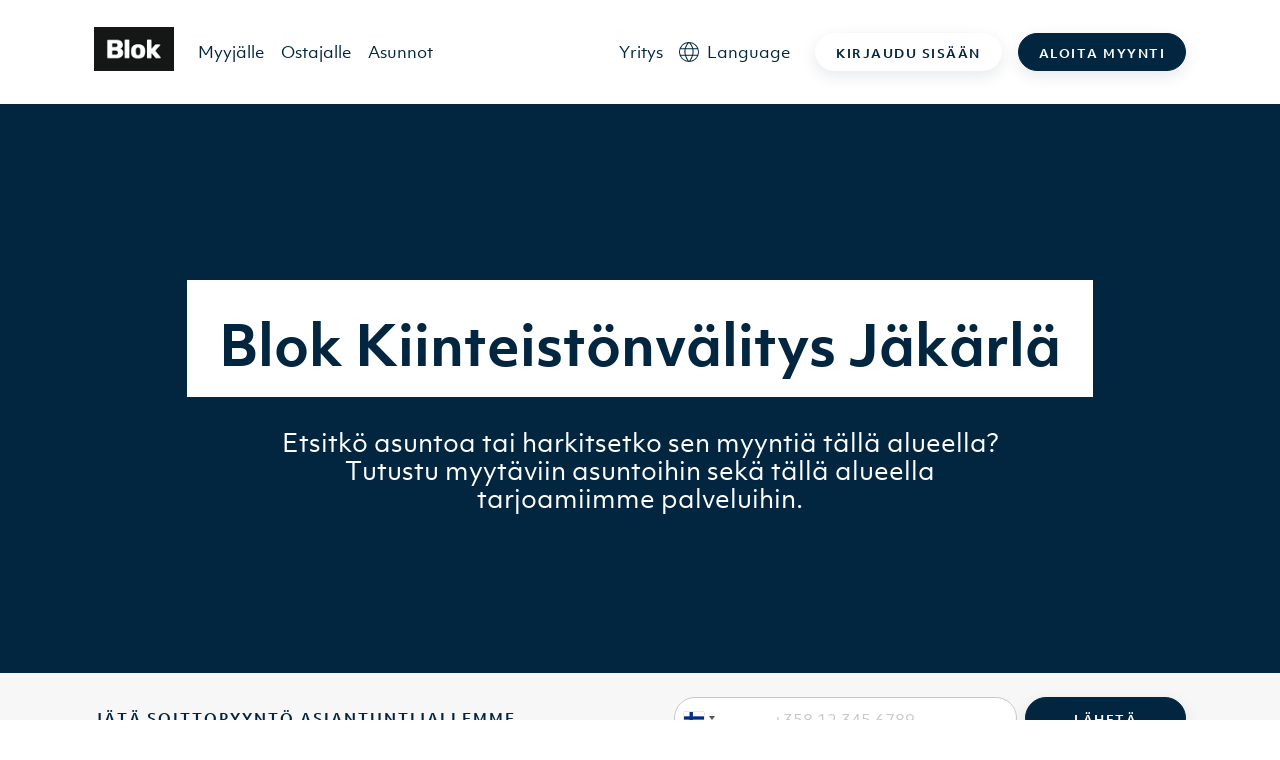

--- FILE ---
content_type: text/html; charset=UTF-8
request_url: https://blok.ai/toimialueet/20460-turku-jakarla
body_size: 438518
content:
<!DOCTYPE html><html lang="fi" class="h-screen"><head><meta charSet="utf-8"/><meta http-equiv="x-ua-compatible" content="ie=edge"/><meta name="viewport" content="width=device-width, initial-scale=1, shrink-to-fit=no"/><meta name="generator" content="Gatsby 5.13.3"/><meta data-react-helmet="true" name="description" content="Blok toimii kaikissa isoissa kaupungeissa Suomessa. Tutustu tarkemmin toimialueisiimme täällä."/><meta data-react-helmet="true" property="og:type" content="website"/><meta data-react-helmet="true" property="og:title" content="Kiinteistönvälitys Jäkärlä"/><meta data-react-helmet="true" property="og:description" content="Blok toimii kaikissa isoissa kaupungeissa Suomessa. Tutustu tarkemmin toimialueisiimme täällä."/><meta data-react-helmet="true" property="og:image"/><meta data-react-helmet="true" name="facebook-domain-verification" content="w1ihzqzbdmlh86emch8gw1n3s6wbw2"/><style data-href="/styles.14292f7c685c22f2d3de.css" data-identity="gatsby-global-css">@charset "UTF-8";/*! tailwindcss v2.2.19 | MIT License | https://tailwindcss.com *//*! modern-normalize v1.1.0 | MIT License | https://github.com/sindresorhus/modern-normalize */html{-webkit-text-size-adjust:100%;line-height:1.15;-moz-tab-size:4;-o-tab-size:4;tab-size:4}body{font-family:system-ui,-apple-system,Segoe UI,Roboto,Helvetica,Arial,sans-serif,Apple Color Emoji,Segoe UI Emoji}hr{color:inherit;height:0}abbr[title]{-webkit-text-decoration:underline dotted;text-decoration:underline dotted}b,strong{font-weight:bolder}code,kbd,pre,samp{font-family:ui-monospace,SFMono-Regular,Consolas,Liberation Mono,Menlo,monospace;font-size:1em}small{font-size:80%}sub,sup{font-size:75%;line-height:0;position:relative;vertical-align:baseline}sub{bottom:-.25em}sup{top:-.5em}table{border-color:inherit;text-indent:0}button,input,optgroup,select,textarea{font-family:inherit;font-size:100%;line-height:1.15;margin:0}button,select{text-transform:none}[type=button],[type=reset],[type=submit],button{-webkit-appearance:button}::-moz-focus-inner{border-style:none;padding:0}:-moz-focusring{outline:1px dotted ButtonText}:-moz-ui-invalid{box-shadow:none}legend{padding:0}progress{vertical-align:baseline}::-webkit-inner-spin-button,::-webkit-outer-spin-button{height:auto}[type=search]{-webkit-appearance:textfield;outline-offset:-2px}::-webkit-search-decoration{-webkit-appearance:none}::-webkit-file-upload-button{-webkit-appearance:button;font:inherit}summary{display:list-item}blockquote,dd,dl,figure,h1,h2,h3,h4,h5,h6,hr,p,pre{margin:0}button{background-color:transparent;background-image:none}fieldset,ol,ul{margin:0;padding:0}ol,ul{list-style:none}html{font-family:ObjektivMk1,Helvetica,Arial,sans-serif;line-height:1.5}body{font-family:inherit;line-height:inherit}*,:after,:before{border:0 solid;box-sizing:border-box}hr{border-top-width:1px}img{border-style:solid}textarea{resize:vertical}input::-moz-placeholder,textarea::-moz-placeholder{color:#c8c8c8;opacity:1}input::placeholder,textarea::placeholder{color:#c8c8c8;opacity:1}[role=button],button{cursor:pointer}:-moz-focusring{outline:auto}table{border-collapse:collapse}h1,h2,h3,h4,h5,h6{font-size:inherit;font-weight:inherit}a{color:inherit;text-decoration:inherit}button,input,optgroup,select,textarea{color:inherit;line-height:inherit;padding:0}code,kbd,pre,samp{font-family:ui-monospace,SFMono-Regular,Menlo,Monaco,Consolas,Liberation Mono,Courier New,monospace}audio,canvas,embed,iframe,img,object,svg,video{display:block;vertical-align:middle}img,video{height:auto;max-width:100%}[hidden]{display:none}*,:after,:before{--tw-translate-x:0;--tw-translate-y:0;--tw-rotate:0;--tw-skew-x:0;--tw-skew-y:0;--tw-scale-x:1;--tw-scale-y:1;--tw-transform:translateX(var(--tw-translate-x)) translateY(var(--tw-translate-y)) rotate(var(--tw-rotate)) skewX(var(--tw-skew-x)) skewY(var(--tw-skew-y)) scaleX(var(--tw-scale-x)) scaleY(var(--tw-scale-y));--tw-border-opacity:1;--tw-ring-offset-shadow:0 0 #0000;--tw-ring-shadow:0 0 #0000;--tw-shadow:0 0 #0000;--tw-blur:var(--tw-empty,/*!*/ /*!*/);--tw-brightness:var(--tw-empty,/*!*/ /*!*/);--tw-contrast:var(--tw-empty,/*!*/ /*!*/);--tw-grayscale:var(--tw-empty,/*!*/ /*!*/);--tw-hue-rotate:var(--tw-empty,/*!*/ /*!*/);--tw-invert:var(--tw-empty,/*!*/ /*!*/);--tw-saturate:var(--tw-empty,/*!*/ /*!*/);--tw-sepia:var(--tw-empty,/*!*/ /*!*/);--tw-drop-shadow:var(--tw-empty,/*!*/ /*!*/);--tw-filter:var(--tw-blur) var(--tw-brightness) var(--tw-contrast) var(--tw-grayscale) var(--tw-hue-rotate) var(--tw-invert) var(--tw-saturate) var(--tw-sepia) var(--tw-drop-shadow);border-color:rgba(247,247,247,var(--tw-border-opacity))}@font-face{font-display:swap;font-family:ObjektivMk1;font-weight:700;src:url(/static/3645A0_0_0-83625071a321b9e63835a484b8bb9628.eot);src:url(/static/3645A0_0_0-83625071a321b9e63835a484b8bb9628.eot?#iefix) format("embedded-opentype"),url(/static/3645A0_0_0-c6ccf963a8276c88066dcd88759f1bdf.woff2) format("woff2"),url(/static/3645A0_0_0-4db877807c763490df469b6ffe283140.woff) format("woff"),url(/static/3645A0_0_0-8d26aa64fd6fcc540b2230d09fca5b33.ttf) format("truetype")}@font-face{font-display:swap;font-family:ObjektivMk1;font-weight:600;src:url(/static/3645A0_1_0-16833b1afb862188a62eb05a82ed443c.eot);src:url(/static/3645A0_1_0-16833b1afb862188a62eb05a82ed443c.eot?#iefix) format("embedded-opentype"),url(/static/3645A0_1_0-57d1d00055858da2a3af13ac7df083ae.woff2) format("woff2"),url(/static/3645A0_1_0-0086bd4cc318449b85b8aa236a8a4193.woff) format("woff"),url(/static/3645A0_1_0-460ab221ba9ba0de6d2b0f5aa292182b.ttf) format("truetype")}@font-face{font-display:swap;font-family:ObjektivMk1;font-weight:400;src:url(/static/3645A0_2_0-643ef918d87d5ef793a5a6a57f459878.eot);src:url(/static/3645A0_2_0-643ef918d87d5ef793a5a6a57f459878.eot?#iefix) format("embedded-opentype"),url(/static/3645A0_2_0-efc11999690e398eafb030bb4a9ca4e1.woff2) format("woff2"),url(/static/3645A0_2_0-f5a2bfaaaaf9f329b744b89b5c76c6a7.woff) format("woff"),url(/static/3645A0_2_0-11c0a7fadfd4d196bf0e03300601d9bd.ttf) format("truetype")}hr{--tw-border-opacity:1;border-color:rgba(200,200,200,var(--tw-border-opacity))}.container{margin-left:auto;margin-right:auto;padding-left:1.5rem;padding-right:1.5rem;width:100%}.\!container{margin-left:auto!important;margin-right:auto!important;padding-left:1.5rem!important;padding-right:1.5rem!important;width:100%!important}@media (min-width:1140px){.container{max-width:1140px}.\!container{max-width:1140px!important}}.prose{color:#757575;max-width:none}.prose [class~=lead]{color:#999;font-size:1.25em;line-height:1.6;margin-bottom:1.2em;margin-top:1.2em}.prose a{color:#f27e7d;font-weight:500;text-decoration:none}.prose a:hover{color:#555}.prose strong{color:#111827;font-weight:600}.prose ol[type=A]{--list-counter-style:upper-alpha}.prose ol[type=a]{--list-counter-style:lower-alpha}.prose ol[type=A s]{--list-counter-style:upper-alpha}.prose ol[type=a s]{--list-counter-style:lower-alpha}.prose ol[type=I]{--list-counter-style:upper-roman}.prose ol[type=i]{--list-counter-style:lower-roman}.prose ol[type=I s]{--list-counter-style:upper-roman}.prose ol[type=i s]{--list-counter-style:lower-roman}.prose ol[type="1"]{--list-counter-style:decimal}.prose ol>li{padding-left:1.75em;position:relative}.prose ol>li:before{color:#dbdfe2;content:counter(list-item,var(--list-counter-style,decimal)) ".";font-weight:400;left:0;position:absolute}.prose ul>li{padding-left:1.75em;position:relative}.prose ul>li:before{background-color:#c8c8c8;border-radius:50%;content:"";height:.375em;left:.25em;position:absolute;top:.6875em;width:.375em}.prose hr{border-color:#f7f7f7;border-top-width:1px;margin-bottom:3em;margin-top:3em}.prose blockquote{border-left-color:#f7f7f7;border-left-width:.25rem;color:#111827;font-style:italic;font-weight:500;margin-bottom:1.6em;margin-top:1.6em;padding-left:1em;quotes:"\201C""\201D""\2018""\2019"}.prose blockquote p:first-of-type:before{content:open-quote}.prose blockquote p:last-of-type:after{content:close-quote}.prose h1{color:#022640;font-size:55px;font-weight:700;line-height:65px;margin-bottom:.8888889em;margin-top:0}@media (max-width:991px){.prose h1{font-size:40px;line-height:48px}}.prose h2{color:#022640;font-size:45px;font-weight:700;line-height:55px;margin-bottom:1em;margin-top:2em}@media (max-width:991px){.prose h2{font-size:32px;line-height:36px}}.prose h3{color:#022640;font-size:28px;font-weight:700;line-height:40px;margin-bottom:.6em;margin-top:1.6em}@media (max-width:991px){.prose h3{font-size:28px;line-height:30px}}.prose h4{color:#022640;font-size:24px;font-weight:700;line-height:30px;margin-bottom:.5em;margin-top:1.5em}@media (max-width:991px){.prose h4{font-size:22px;line-height:30px}}.prose figure figcaption{color:#dbdfe2;font-size:.875em;line-height:1.4285714;margin-top:.8571429em}.prose code{color:#111827;font-size:.875em;font-weight:600}.prose code:after,.prose code:before{content:"`"}.prose a code{color:#111827}.prose pre{background-color:#555;border-radius:.375rem;color:#f7f7f7;font-size:.875em;line-height:1.7142857;margin-bottom:1.7142857em;margin-top:1.7142857em;overflow-x:auto;padding:.8571429em 1.1428571em}.prose pre code{background-color:transparent;border-radius:0;border-width:0;color:inherit;font-family:inherit;font-size:inherit;font-weight:400;line-height:inherit;padding:0}.prose pre code:after,.prose pre code:before{content:none}.prose table{font-size:.875em;line-height:1.7142857;margin-bottom:2em;margin-top:2em;table-layout:auto;text-align:left;width:100%}.prose thead{border-bottom-color:#ececec;border-bottom-width:1px;color:#111827;font-weight:600}.prose thead th{padding-bottom:.5714286em;padding-left:.5714286em;padding-right:.5714286em;vertical-align:bottom}.prose tbody tr{border-bottom-color:#f7f7f7;border-bottom-width:1px}.prose tbody tr:last-child{border-bottom-width:0}.prose tbody td{padding:.5714286em;vertical-align:top}.prose{font-size:1rem;line-height:1.75}.prose p{color:#555;font-size:17px;margin-bottom:1.25em;margin-top:1.25em}.prose figure,.prose img,.prose video{margin-bottom:2em;margin-top:2em}.prose figure>*{margin-bottom:0;margin-top:0}.prose h2 code{font-size:.875em}.prose h3 code{font-size:.9em}.prose ol,.prose ul{margin-bottom:1.25em;margin-top:1.25em}.prose li{color:#555;font-size:17px;margin-bottom:.5em;margin-top:.5em;text-align:left}.prose>ul>li p{margin-bottom:.75em;margin-top:.75em}.prose>ul>li>:first-child{margin-top:1.25em}.prose>ul>li>:last-child{margin-bottom:1.25em}.prose>ol>li>:first-child{margin-top:1.25em}.prose>ol>li>:last-child{margin-bottom:1.25em}.prose ol ol,.prose ol ul,.prose ul ol,.prose ul ul{margin-bottom:.75em;margin-top:.75em}.prose h2+*,.prose h3+*,.prose h4+*,.prose hr+*{margin-top:0}.prose thead th:first-child{padding-left:0}.prose thead th:last-child{padding-right:0}.prose tbody td:first-child{padding-left:0}.prose tbody td:last-child{padding-right:0}.prose>:first-child{margin-top:0}.prose>:last-child{margin-bottom:0}.prose h5{color:#022640;font-size:16px;font-weight:700;line-height:24px}@media (max-width:991px){.prose h5{font-size:18px;line-height:24px}}.prose h6{color:#022640;font-size:14px;font-weight:700;letter-spacing:2px;line-height:18px;text-transform:uppercase}@media (max-width:991px){.prose h6{font-size:13px}}.prose-sm{font-size:.875rem;line-height:1.7142857}.prose-sm p{font-size:14px;line-height:22px;margin-bottom:1.1428571em;margin-top:1.1428571em}.prose-sm [class~=lead]{font-size:1.2857143em;line-height:1.5555556;margin-bottom:.8888889em;margin-top:.8888889em}.prose-sm blockquote{margin-bottom:1.3333333em;margin-top:1.3333333em;padding-left:1.1111111em}.prose-sm h1{font-size:2.1428571em;line-height:1.2;margin-bottom:.8em;margin-top:0}.prose-sm h2{font-size:1.4285714em;line-height:1.4;margin-bottom:.8em;margin-top:1.6em}.prose-sm h3{font-size:1.2857143em;line-height:1.5555556;margin-bottom:.4444444em;margin-top:1.5555556em}.prose-sm h4{line-height:1.4285714;margin-bottom:.5714286em;margin-top:1.4285714em}.prose-sm figure,.prose-sm img,.prose-sm video{margin-bottom:1.7142857em;margin-top:1.7142857em}.prose-sm figure>*{margin-bottom:0;margin-top:0}.prose-sm figure figcaption{font-size:.8571429em;line-height:1.3333333;margin-top:.6666667em}.prose-sm code{font-size:.8571429em}.prose-sm h2 code{font-size:.9em}.prose-sm h3 code{font-size:.8888889em}.prose-sm pre{border-radius:.25rem;font-size:.8571429em;line-height:1.6666667;margin-bottom:1.6666667em;margin-top:1.6666667em;padding:.6666667em 1em}.prose-sm ol,.prose-sm ul{margin-bottom:1.1428571em;margin-top:1.1428571em}.prose-sm li{margin-bottom:.2857143em;margin-top:.2857143em}.prose-sm ol>li{padding-left:1.5714286em}.prose-sm ol>li:before{left:0}.prose-sm ul>li{padding-left:1.5714286em}.prose-sm ul>li:before{height:.3571429em;left:.2142857em;top:.67857em;width:.3571429em}.prose-sm>ul>li p{margin-bottom:.5714286em;margin-top:.5714286em}.prose-sm>ul>li>:first-child{margin-top:1.1428571em}.prose-sm>ul>li>:last-child{margin-bottom:1.1428571em}.prose-sm>ol>li>:first-child{margin-top:1.1428571em}.prose-sm>ol>li>:last-child{margin-bottom:1.1428571em}.prose-sm ol ol,.prose-sm ol ul,.prose-sm ul ol,.prose-sm ul ul{margin-bottom:.5714286em;margin-top:.5714286em}.prose-sm hr{margin-bottom:2.8571429em;margin-top:2.8571429em}.prose-sm h2+*,.prose-sm h3+*,.prose-sm h4+*,.prose-sm hr+*{margin-top:0}.prose-sm table{font-size:.8571429em;line-height:1.5}.prose-sm thead th{padding-bottom:.6666667em;padding-left:1em;padding-right:1em}.prose-sm thead th:first-child{padding-left:0}.prose-sm thead th:last-child{padding-right:0}.prose-sm tbody td{padding:.6666667em 1em}.prose-sm tbody td:first-child{padding-left:0}.prose-sm tbody td:last-child{padding-right:0}.prose-sm>:first-child{margin-top:0}.prose-sm>:last-child{margin-bottom:0}.prose-white a:hover,.prose-white li,.prose-white p{color:#fff}.prose-white ul>li:before{background-color:#f7f7f7}.prose-white h1,.prose-white h2,.prose-white h3,.prose-white h4,.prose-white h5,.prose-white h6{color:#fff}.btn{--tw-shadow:0 5px 15px rgba(2,38,64,.1);border-color:hsla(0,0%,100%,0);border-radius:1.5rem;border-width:1px;box-shadow:var(--tw-ring-offset-shadow,0 0 #0000),var(--tw-ring-shadow,0 0 #0000),var(--tw-shadow);cursor:pointer;display:block;font-size:.875rem;font-weight:700;letter-spacing:.125em;line-height:1.25rem;line-height:1;max-width:32rem;outline:2px solid transparent;outline-offset:2px;padding:19px 35px 15px;text-align:center;text-transform:uppercase;transform:var(--tw-transform);transition-duration:.15s;transition-duration:.2s;transition-property:all;transition-timing-function:cubic-bezier(.4,0,.2,1)}.btn:active,.btn:focus,.btn:hover{--tw-scale-x:1.01;--tw-scale-y:1.01;--tw-shadow:0 5.10204px 15.3061px rgba(2,38,64,.25);box-shadow:var(--tw-ring-offset-shadow,0 0 #0000),var(--tw-ring-shadow,0 0 #0000),var(--tw-shadow);transform:var(--tw-transform)}.btn:disabled{--tw-border-opacity:1;--tw-bg-opacity:1;--tw-shadow:0 0 #0000}.btn:disabled,.btn:disabled:hover{background-color:rgba(200,200,200,var(--tw-bg-opacity));border-color:rgba(200,200,200,var(--tw-border-opacity));box-shadow:var(--tw-ring-offset-shadow,0 0 #0000),var(--tw-ring-shadow,0 0 #0000),var(--tw-shadow)}.btn:disabled:hover{--tw-scale-x:1;--tw-scale-y:1;--tw-border-opacity:1;--tw-bg-opacity:1;--tw-shadow:0 0 #0000;transform:var(--tw-transform)}@media (min-width:992px){.btn{display:inline-block}}.btn-sm{--tw-shadow:0 5px 15px 0 rgba(2,38,64,.1)!important;box-shadow:var(--tw-ring-offset-shadow,0 0 #0000),var(--tw-ring-shadow,0 0 #0000),var(--tw-shadow)!important;font-size:.75rem!important;line-height:1rem!important;padding:12px 20px 8px}.btn-blue{--tw-border-opacity:1;--tw-bg-opacity:1;--tw-text-opacity:1;background-color:rgba(2,38,64,var(--tw-bg-opacity));border-color:rgba(2,38,64,var(--tw-border-opacity));color:rgba(255,255,255,var(--tw-text-opacity))}.btn-blue:active,.btn-blue:focus,.btn-blue:hover{--tw-border-opacity:1;--tw-bg-opacity:1;background-color:rgba(7,30,46,var(--tw-bg-opacity));border-color:rgba(7,30,46,var(--tw-border-opacity))}.btn-pink{--tw-border-opacity:1;--tw-bg-opacity:1;--tw-text-opacity:1;background-color:rgba(242,126,125,var(--tw-bg-opacity));border-color:rgba(242,126,125,var(--tw-border-opacity));color:rgba(255,255,255,var(--tw-text-opacity))}.btn-pink:active,.btn-pink:focus,.btn-pink:hover{--tw-border-opacity:1;--tw-bg-opacity:1;background-color:rgba(228,110,109,var(--tw-bg-opacity));border-color:rgba(228,110,109,var(--tw-border-opacity))}.btn-lime{--tw-border-opacity:1;--tw-bg-opacity:1;--tw-text-opacity:1;background-color:rgba(195,251,98,var(--tw-bg-opacity));border-color:rgba(195,251,98,var(--tw-border-opacity));color:rgba(33,33,33,var(--tw-text-opacity))}.btn-lime:active,.btn-lime:focus,.btn-lime:hover{--tw-border-opacity:1;--tw-bg-opacity:1;background-color:rgba(175,231,80,var(--tw-bg-opacity));border-color:rgba(175,231,80,var(--tw-border-opacity))}.btn-white{--tw-border-opacity:1;--tw-bg-opacity:1;--tw-text-opacity:1;--tw-shadow:0 5.10204px 15.3061px rgba(2,38,64,.25);background-color:rgba(255,255,255,var(--tw-bg-opacity));border-color:rgba(255,255,255,var(--tw-border-opacity));box-shadow:var(--tw-ring-offset-shadow,0 0 #0000),var(--tw-ring-shadow,0 0 #0000),var(--tw-shadow);color:rgba(2,38,64,var(--tw-text-opacity))}.btn-white:active,.btn-white:focus,.btn-white:hover{--tw-border-opacity:1;--tw-bg-opacity:1;background-color:rgba(236,236,236,var(--tw-bg-opacity));border-color:rgba(236,236,236,var(--tw-border-opacity))}.btn-bluelight{--tw-border-opacity:1;--tw-bg-opacity:1;--tw-text-opacity:1;background-color:rgba(193,229,240,var(--tw-bg-opacity));border-color:rgba(193,229,240,var(--tw-border-opacity));color:rgba(2,38,64,var(--tw-text-opacity))}.btn-bluelight:active,.btn-bluelight:focus,.btn-bluelight:hover{--tw-border-opacity:1;--tw-bg-opacity:1;background-color:rgba(167,217,233,var(--tw-bg-opacity));border-color:rgba(167,217,233,var(--tw-border-opacity))}.btn-transparent{align-items:center!important;display:flex!important;justify-content:center!important}.btn-transparent>:not([hidden])~:not([hidden]){--tw-space-x-reverse:0!important;margin-left:calc(.5rem*(1 - var(--tw-space-x-reverse)))!important;margin-right:calc(.5rem*var(--tw-space-x-reverse))!important}.btn-transparent{background-color:hsla(0,0%,100%,0)!important;outline:2px solid transparent!important;outline-offset:2px!important}.btn-transparent,.btn-transparent:active,.btn-transparent:focus,.btn-transparent:hover{--tw-shadow:0 0 #0000!important;box-shadow:var(--tw-ring-offset-shadow,0 0 #0000),var(--tw-ring-shadow,0 0 #0000),var(--tw-shadow)!important}.btn-link-caret{--tw-text-opacity:1;align-items:center;color:rgba(2,38,64,var(--tw-text-opacity));display:inline-flex}.btn-link-underline{--tw-text-opacity:1;color:rgba(85,85,85,var(--tw-text-opacity));font-size:.875rem;line-height:1.25rem;text-decoration:underline}.btn-link-underline:hover{text-decoration:none}.btn-back{align-items:center;display:inline-flex;justify-content:center}.btn-back>:not([hidden])~:not([hidden]){--tw-space-x-reverse:0;margin-left:calc(.5rem*(1 - var(--tw-space-x-reverse)));margin-right:calc(.5rem*var(--tw-space-x-reverse))}.btn-back{--tw-text-opacity:1;color:rgba(2,38,64,var(--tw-text-opacity));outline:2px solid transparent;outline-offset:2px;padding:.5rem 1rem}.btn-back,.btn-back:active,.btn-back:focus,.btn-back:hover{--tw-shadow:0 0 #0000;box-shadow:var(--tw-ring-offset-shadow,0 0 #0000),var(--tw-ring-shadow,0 0 #0000),var(--tw-shadow)}@media (min-width:576px){.btn-back{padding-left:2rem;padding-right:2rem}}.btn-back-charcoal{align-items:center;display:inline-flex;justify-content:center}.btn-back-charcoal>:not([hidden])~:not([hidden]){--tw-space-x-reverse:0;margin-left:calc(.5rem*(1 - var(--tw-space-x-reverse)));margin-right:calc(.5rem*var(--tw-space-x-reverse))}.btn-back-charcoal{--tw-text-opacity:1;color:rgba(33,33,33,var(--tw-text-opacity));outline:2px solid transparent;outline-offset:2px;padding:.5rem 1rem}.btn-back-charcoal,.btn-back-charcoal:active,.btn-back-charcoal:focus,.btn-back-charcoal:hover{--tw-shadow:0 0 #0000;box-shadow:var(--tw-ring-offset-shadow,0 0 #0000),var(--tw-ring-shadow,0 0 #0000),var(--tw-shadow)}@media (min-width:576px){.btn-back-charcoal{padding-left:2rem;padding-right:2rem}}h1,h2,h3,h4,h5,h6{font-weight:700}h1{font-size:55px;line-height:65px}@media (max-width:991px){h1{font-size:40px;line-height:48px}}h2{font-size:45px;font-weight:700;line-height:55px}@media (max-width:991px){h2{font-size:32px;line-height:36px}}h3{font-size:28px;font-weight:700;line-height:40px}@media (max-width:991px){h3{font-size:28px;line-height:30px}}h4{font-size:24px;font-weight:700;line-height:30px}@media (max-width:991px){h4{font-size:22px;line-height:30px}}h5{font-size:16px;font-weight:700;line-height:24px}@media (max-width:991px){h5{font-size:18px;line-height:24px}}h6{font-size:14px;font-weight:700;letter-spacing:2px;line-height:18px}@media (max-width:991px){h6{font-size:13px}}h6{text-transform:uppercase}.sr-only{clip:rect(0,0,0,0);border-width:0;height:1px;margin:-1px;overflow:hidden;padding:0;position:absolute;white-space:nowrap;width:1px}.pointer-events-none{pointer-events:none}.static{position:static}.fixed{position:fixed}.absolute{position:absolute}.relative{position:relative}.sticky{position:sticky}.inset-0{bottom:0;top:0}.inset-0,.inset-x-0{left:0;right:0}.left-1\/2{left:50%}.bottom-2{bottom:.5rem}.right-3{right:.75rem}.top-1\/2{top:50%}.right-1\/2{right:50%}.-top-8{top:-2rem}.right-4{right:1rem}.-bottom-6{bottom:-1.5rem}.left-\[-10px\]{left:-10px}.left-\[-20px\]{left:-20px}.top-0{top:0}.-left-1{left:-.25rem}.bottom-0{bottom:0}.left-48{left:12rem}.top-32{top:8rem}.right-36{right:9rem}.bottom-96{bottom:24rem}.left-0{left:0}.bottom-52{bottom:13rem}.right-24{right:6rem}.-left-6{left:-1.5rem}.right-0{right:0}.left-\[6px\]{left:6px}.top-\[9px\]{top:9px}.top-2{top:.5rem}.left-\[-3px\]{left:-3px}.top-full{top:100%}.left-2{left:.5rem}.right-3\.5{right:.875rem}.top-1\.5{top:.375rem}.top-1{top:.25rem}.-right-px{right:-1px}.-bottom-px{bottom:-1px}.bottom-1{bottom:.25rem}.right-1{right:.25rem}.top-\[5\.5rem\]{top:5.5rem}.-left-5{left:-1.25rem}.-right-5{right:-1.25rem}.right-2{right:.5rem}.right-6{right:1.5rem}.z-30{z-index:30}.z-10{z-index:10}.z-20{z-index:20}.z-0{z-index:0}.z-50{z-index:50}.z-40{z-index:40}.z-\[10000\]{z-index:10000}.order-first{order:-9999}.col-span-2{grid-column:span 2/span 2}.col-span-3{grid-column:span 3/span 3}.m-3{margin:.75rem}.m-1\.5{margin:.375rem}.m-1{margin:.25rem}.mx-auto{margin-left:auto;margin-right:auto}.mx-1\.5{margin-left:.375rem;margin-right:.375rem}.mx-1{margin-left:.25rem;margin-right:.25rem}.mx-2\.5{margin-left:.625rem;margin-right:.625rem}.mx-2{margin-left:.5rem;margin-right:.5rem}.my-14{margin-bottom:3.5rem;margin-top:3.5rem}.my-12{margin-bottom:3rem;margin-top:3rem}.my-1{margin-bottom:.25rem;margin-top:.25rem}.my-5{margin-bottom:1.25rem;margin-top:1.25rem}.mx-4{margin-left:1rem;margin-right:1rem}.my-2{margin-bottom:.5rem;margin-top:.5rem}.my-6{margin-bottom:1.5rem;margin-top:1.5rem}.my-8{margin-bottom:2rem;margin-top:2rem}.mb-4{margin-bottom:1rem}.mt-2{margin-top:.5rem}.mb-14{margin-bottom:3.5rem}.mb-3{margin-bottom:.75rem}.mt-3{margin-top:.75rem}.mb-0\.5{margin-bottom:.125rem}.ml-1{margin-left:.25rem}.mb-0{margin-bottom:0}.mt-5{margin-top:1.25rem}.mb-12{margin-bottom:3rem}.mt-4{margin-top:1rem}.mb-5{margin-bottom:1.25rem}.mb-2{margin-bottom:.5rem}.mt-1{margin-top:.25rem}.-mb-px{margin-bottom:-1px}.mb-2\.5{margin-bottom:.625rem}.ml-2\.5{margin-left:.625rem}.ml-2{margin-left:.5rem}.mt-0\.5{margin-top:.125rem}.mt-0{margin-top:0}.mt-6{margin-top:1.5rem}.mb-1{margin-bottom:.25rem}.mt-\[15\.5px\]{margin-top:15.5px}.mb-\[15\.5px\]{margin-bottom:15.5px}.-ml-1{margin-left:-.25rem}.mt-8{margin-top:2rem}.mt-10{margin-top:2.5rem}.mt-16{margin-top:4rem}.mb-10{margin-bottom:2.5rem}.mb-8{margin-bottom:2rem}.mt-12{margin-top:3rem}.mb-6{margin-bottom:1.5rem}.ml-3{margin-left:.75rem}.ml-auto{margin-left:auto}.mb-20{margin-bottom:5rem}.mr-1\.5{margin-right:.375rem}.mr-1{margin-right:.25rem}.-ml-px{margin-left:-1px}.-mt-1\.5{margin-top:-.375rem}.ml-5{margin-left:1.25rem}.-mt-1{margin-top:-.25rem}.mr-6{margin-right:1.5rem}.mb-11{margin-bottom:2.75rem}.mb-1\.5{margin-bottom:.375rem}.ml-6{margin-left:1.5rem}.-mt-px{margin-top:-1px}.mr-3{margin-right:.75rem}.ml-10{margin-left:2.5rem}.mb-18{margin-bottom:4.5rem}.mt-7{margin-top:1.75rem}.-mt-6{margin-top:-1.5rem}.-mt-4{margin-top:-1rem}.-ml-4{margin-left:-1rem}.ml-4{margin-left:1rem}.-mt-5{margin-top:-1.25rem}.mr-2{margin-right:.5rem}.\!mt-\[2\.1rem\]{margin-top:2.1rem!important}.\!mb-6{margin-bottom:1.5rem!important}.mr-4{margin-right:1rem}.mb-\[6px\]{margin-bottom:6px}.mb-\[8px\]{margin-bottom:8px}.ml-0\.5{margin-left:.125rem}.ml-0{margin-left:0}.mt-14{margin-top:3.5rem}.mb-16{margin-bottom:4rem}.-mb-1{margin-bottom:-.25rem}.-mt-0\.5{margin-top:-.125rem}.-mt-0{margin-top:0}.block{display:block}.\!block{display:block!important}.inline-block{display:inline-block}.inline{display:inline}.flex{display:flex}.inline-flex{display:inline-flex}.table{display:table}.grid{display:grid}.hidden{display:none}.h-60{height:15rem}.h-full{height:100%}.h-3{height:.75rem}.h-8{height:2rem}.h-42\.5{height:10.625rem}.h-\[15px\]{height:15px}.h-12{height:3rem}.h-4{height:1rem}.h-screen{height:100vh}.h-2\.5{height:.625rem}.h-2{height:.5rem}.h-\[37px\]{height:37px}.h-\[320px\]{height:320px}.h-5{height:1.25rem}.h-\[3px\]{height:3px}.h-7{height:1.75rem}.h-\[72px\]{height:72px}.h-\[400px\]{height:400px}.h-\[600px\]{height:600px}.h-10{height:2.5rem}.h-24{height:6rem}.h-14{height:3.5rem}.h-72{height:18rem}.h-40{height:10rem}.h-11{height:2.75rem}.h-\[30px\]{height:30px}.h-6{height:1.5rem}.h-2\/3{height:66.666667%}.\!h-auto{height:auto!important}.h-\[690px\]{height:690px}.h-\[624px\]{height:624px}.h-20{height:5rem}.h-28{height:7rem}.h-\[55px\]{height:55px}.\!h-\[300px\]{height:300px!important}.h-\[300px\]{height:300px}.h-\[4800px\]{height:4800px}.h-\[330px\]{height:330px}.h-\[260px\]{height:260px}.h-15{height:3.75rem}.h-\[18px\]{height:18px}.h-16{height:4rem}.h-auto{height:auto}.h-64{height:16rem}.h-36{height:9rem}.h-0\.5{height:.125rem}.h-0{height:0}.h-px{height:1px}.h-\[316px\]{height:316px}.h-\[48px\]{height:48px}.h-44{height:11rem}.h-3\.5{height:.875rem}.max-h-\[105px\]{max-height:105px}.max-h-\[500px\]{max-height:500px}.max-h-\[250px\]{max-height:250px}.max-h-\[240px\]{max-height:240px}.min-h-\[500px\]{min-height:500px}.min-h-\[600px\]{min-height:600px}.min-h-\[700px\]{min-height:700px}.min-h-\[440px\]{min-height:440px}.min-h-\[300px\]{min-height:300px}.min-h-\[580px\]{min-height:580px}.min-h-\[800px\]{min-height:800px}.min-h-\[400px\]{min-height:400px}.min-h-\[240px\]{min-height:240px}.w-full{width:100%}.w-3{width:.75rem}.w-6{width:1.5rem}.w-42\.5{width:10.625rem}.w-12{width:3rem}.w-4{width:1rem}.w-8{width:2rem}.w-\[55px\]{width:55px}.w-1\/2{width:50%}.w-56{width:14rem}.w-\[28px\]{width:28px}.w-\[365px\]{width:365px}.w-7{width:1.75rem}.w-10{width:2.5rem}.w-24{width:6rem}.w-40{width:10rem}.w-2{width:.5rem}.w-1\/3{width:33.333333%}.w-20{width:5rem}.w-1\/5{width:20%}.w-\[30px\]{width:30px}.w-9{width:2.25rem}.w-18{width:4.5rem}.w-32{width:8rem}.w-\[24px\]{width:24px}.w-3\/12{width:25%}.w-\[2px\]{width:2px}.w-15{width:3.75rem}.w-7\/12{width:58.333333%}.w-0\.5{width:.125rem}.w-0{width:0}.w-\[18px\]{width:18px}.w-16{width:4rem}.w-64{width:16rem}.w-36{width:9rem}.w-5{width:1.25rem}.w-48{width:12rem}.w-\[48px\]{width:48px}.w-\[310px\]{width:310px}.w-80{width:20rem}.min-w-max{min-width:-moz-max-content;min-width:max-content}.min-w-\[760px\]{min-width:760px}.min-w-min{min-width:-moz-min-content;min-width:min-content}.min-w-\[270px\]{min-width:270px}.min-w-\[250px\]{min-width:250px}.min-w-0{min-width:0}.max-w-5xl{max-width:64rem}.max-w-lg{max-width:32rem}.max-w-xl{max-width:36rem}.max-w-sm{max-width:24rem}.max-w-\[260px\]{max-width:260px}.max-w-none{max-width:none}.max-w-xs{max-width:20rem}.max-w-3xl{max-width:48rem}.max-w-md{max-width:28rem}.max-w-\[50\%\]{max-width:50%}.max-w-\[968px\]{max-width:968px}.max-w-full{max-width:100%}.max-w-\[835px\]{max-width:835px}.max-w-6xl{max-width:72rem}.max-w-\[100px\]{max-width:100px}.max-w-\[80px\]{max-width:80px}.max-w-\[360px\]{max-width:360px}.max-w-\[350px\]{max-width:350px}.max-w-\[200px\]{max-width:200px}.max-w-2xl{max-width:42rem}.max-w-4xl{max-width:56rem}.max-w-\[550px\]{max-width:550px}.max-w-\[400px\]{max-width:400px}.max-w-\[230px\]{max-width:230px}.max-w-\[445px\]{max-width:445px}.max-w-\[500px\]{max-width:500px}.max-w-\[420px\]{max-width:420px}.max-w-\[520px\]{max-width:520px}.max-w-\[300px\]{max-width:300px}.flex-1{flex:1 1 0%}.flex-initial{flex:0 1 auto}.flex-auto{flex:1 1 auto}.flex-shrink{flex-shrink:1}.flex-shrink-0{flex-shrink:0}.flex-grow{flex-grow:1}.flex-grow-0{flex-grow:0}.origin-bottom{transform-origin:bottom}.-translate-x-1\/2{--tw-translate-x:-50%;transform:var(--tw-transform)}.-translate-y-1\/2{--tw-translate-y:-50%;transform:var(--tw-transform)}.translate-x-1\/2{--tw-translate-x:50%;transform:var(--tw-transform)}.-translate-y-2{--tw-translate-y:-0.5rem;transform:var(--tw-transform)}.translate-y-0{--tw-translate-y:0px;transform:var(--tw-transform)}.-translate-y-3{--tw-translate-y:-0.75rem;transform:var(--tw-transform)}.translate-y-3{--tw-translate-y:0.75rem;transform:var(--tw-transform)}.-translate-y-6{--tw-translate-y:-1.5rem;transform:var(--tw-transform)}.translate-x-6{--tw-translate-x:1.5rem;transform:var(--tw-transform)}.translate-x-0{--tw-translate-x:0px;transform:var(--tw-transform)}.translate-y-0\.5{--tw-translate-y:0.125rem;transform:var(--tw-transform)}.translate-x-\[1\.625rem\]{--tw-translate-x:1.625rem;transform:var(--tw-transform)}.translate-x-0\.5{--tw-translate-x:0.125rem;transform:var(--tw-transform)}.rotate-180{--tw-rotate:180deg}.rotate-180,.rotate-45{transform:var(--tw-transform)}.rotate-45{--tw-rotate:45deg}.-rotate-45{--tw-rotate:-45deg}.-rotate-45,.transform{transform:var(--tw-transform)}.animate-pulse{animation:pulse 2s cubic-bezier(.4,0,.6,1) infinite}@keyframes bounce{0%,to{animation-timing-function:cubic-bezier(.8,0,1,1);transform:translateY(-25%)}50%{animation-timing-function:cubic-bezier(0,0,.2,1);transform:none}}.animate-bounce-slow{animation:bounce 1.5s linear infinite}.animate-wiggle{animation:wiggle .5s cubic-bezier(.36,.07,.19,1) 1}.cursor-pointer{cursor:pointer}.cursor-not-allowed{cursor:not-allowed}.cursor-grab{cursor:grab}.select-none{-webkit-user-select:none;-moz-user-select:none;user-select:none}.resize{resize:both}.appearance-none{-webkit-appearance:none;-moz-appearance:none;appearance:none}.grid-cols-2{grid-template-columns:repeat(2,minmax(0,1fr))}.grid-cols-6{grid-template-columns:repeat(6,minmax(0,1fr))}.grid-cols-1{grid-template-columns:repeat(1,minmax(0,1fr))}.grid-cols-3{grid-template-columns:repeat(3,minmax(0,1fr))}.flex-row{flex-direction:row}.flex-row-reverse{flex-direction:row-reverse}.flex-col{flex-direction:column}.flex-wrap{flex-wrap:wrap}.items-start{align-items:flex-start}.items-end{align-items:flex-end}.items-center{align-items:center}.justify-end{justify-content:flex-end}.justify-center{justify-content:center}.justify-between{justify-content:space-between}.gap-2\.5{gap:.625rem}.gap-2{gap:.5rem}.gap-10{gap:2.5rem}.gap-3{gap:.75rem}.gap-8{gap:2rem}.gap-1{gap:.25rem}.gap-1\.5{gap:.375rem}.gap-5{gap:1.25rem}.gap-0\.5{gap:.125rem}.gap-0{gap:0}.gap-x-16{-moz-column-gap:4rem;column-gap:4rem}.gap-y-14{row-gap:3.5rem}.gap-x-8{-moz-column-gap:2rem;column-gap:2rem}.gap-y-10{row-gap:2.5rem}.gap-y-6{row-gap:1.5rem}.gap-x-10{-moz-column-gap:2.5rem;column-gap:2.5rem}.gap-x-4{-moz-column-gap:1rem;column-gap:1rem}.gap-y-8{row-gap:2rem}.gap-x-3{-moz-column-gap:.75rem;column-gap:.75rem}.gap-x-14{-moz-column-gap:3.5rem;column-gap:3.5rem}.gap-y-16{row-gap:4rem}.gap-y-5{row-gap:1.25rem}.gap-x-12{-moz-column-gap:3rem;column-gap:3rem}.space-y-4>:not([hidden])~:not([hidden]){--tw-space-y-reverse:0;margin-bottom:calc(1rem*var(--tw-space-y-reverse));margin-top:calc(1rem*(1 - var(--tw-space-y-reverse)))}.space-x-2>:not([hidden])~:not([hidden]){--tw-space-x-reverse:0;margin-left:calc(.5rem*(1 - var(--tw-space-x-reverse)));margin-right:calc(.5rem*var(--tw-space-x-reverse))}.space-y-2>:not([hidden])~:not([hidden]){--tw-space-y-reverse:0;margin-bottom:calc(.5rem*var(--tw-space-y-reverse));margin-top:calc(.5rem*(1 - var(--tw-space-y-reverse)))}.space-y-6>:not([hidden])~:not([hidden]){--tw-space-y-reverse:0;margin-bottom:calc(1.5rem*var(--tw-space-y-reverse));margin-top:calc(1.5rem*(1 - var(--tw-space-y-reverse)))}.space-y-3>:not([hidden])~:not([hidden]){--tw-space-y-reverse:0;margin-bottom:calc(.75rem*var(--tw-space-y-reverse));margin-top:calc(.75rem*(1 - var(--tw-space-y-reverse)))}.-space-x-1\.5>:not([hidden])~:not([hidden]){--tw-space-x-reverse:0;margin-left:calc(-.375rem*(1 - var(--tw-space-x-reverse)));margin-right:calc(-.375rem*var(--tw-space-x-reverse))}.-space-x-1>:not([hidden])~:not([hidden]){--tw-space-x-reverse:0;margin-left:calc(-.25rem*(1 - var(--tw-space-x-reverse)));margin-right:calc(-.25rem*var(--tw-space-x-reverse))}.space-y-8>:not([hidden])~:not([hidden]){--tw-space-y-reverse:0;margin-bottom:calc(2rem*var(--tw-space-y-reverse));margin-top:calc(2rem*(1 - var(--tw-space-y-reverse)))}.space-x-0>:not([hidden])~:not([hidden]){--tw-space-x-reverse:0;margin-left:calc(0px*(1 - var(--tw-space-x-reverse)));margin-right:calc(0px*var(--tw-space-x-reverse))}.space-y-10>:not([hidden])~:not([hidden]){--tw-space-y-reverse:0;margin-bottom:calc(2.5rem*var(--tw-space-y-reverse));margin-top:calc(2.5rem*(1 - var(--tw-space-y-reverse)))}.space-x-3>:not([hidden])~:not([hidden]){--tw-space-x-reverse:0;margin-left:calc(.75rem*(1 - var(--tw-space-x-reverse)));margin-right:calc(.75rem*var(--tw-space-x-reverse))}.space-y-14>:not([hidden])~:not([hidden]){--tw-space-y-reverse:0;margin-bottom:calc(3.5rem*var(--tw-space-y-reverse));margin-top:calc(3.5rem*(1 - var(--tw-space-y-reverse)))}.space-y-12>:not([hidden])~:not([hidden]){--tw-space-y-reverse:0;margin-bottom:calc(3rem*var(--tw-space-y-reverse));margin-top:calc(3rem*(1 - var(--tw-space-y-reverse)))}.space-x-0\.5>:not([hidden])~:not([hidden]){--tw-space-x-reverse:0;margin-left:calc(.125rem*(1 - var(--tw-space-x-reverse)));margin-right:calc(.125rem*var(--tw-space-x-reverse))}.space-y-5>:not([hidden])~:not([hidden]){--tw-space-y-reverse:0;margin-bottom:calc(1.25rem*var(--tw-space-y-reverse));margin-top:calc(1.25rem*(1 - var(--tw-space-y-reverse)))}.space-y-2\.5>:not([hidden])~:not([hidden]){--tw-space-y-reverse:0;margin-bottom:calc(.625rem*var(--tw-space-y-reverse));margin-top:calc(.625rem*(1 - var(--tw-space-y-reverse)))}.space-x-10>:not([hidden])~:not([hidden]){--tw-space-x-reverse:0;margin-left:calc(2.5rem*(1 - var(--tw-space-x-reverse)));margin-right:calc(2.5rem*var(--tw-space-x-reverse))}.space-x-4>:not([hidden])~:not([hidden]){--tw-space-x-reverse:0;margin-left:calc(1rem*(1 - var(--tw-space-x-reverse)));margin-right:calc(1rem*var(--tw-space-x-reverse))}.divide-y-2>:not([hidden])~:not([hidden]){--tw-divide-y-reverse:0;border-bottom-width:calc(2px*var(--tw-divide-y-reverse));border-top-width:calc(2px*(1 - var(--tw-divide-y-reverse)))}.divide-blue-500>:not([hidden])~:not([hidden]){--tw-divide-opacity:1;border-color:rgba(2,38,64,var(--tw-divide-opacity))}.self-start{align-self:flex-start}.overflow-hidden{overflow:hidden}.overflow-x-auto{overflow-x:auto}.overflow-y-auto{overflow-y:auto}.overflow-x-hidden{overflow-x:hidden}.whitespace-nowrap{white-space:nowrap}.whitespace-pre-line{white-space:pre-line}.break-words{overflow-wrap:break-word}.rounded-full{border-radius:9999px}.rounded{border-radius:.25rem}.rounded-lg{border-radius:.5rem}.rounded-md{border-radius:.375rem}.rounded-2xl{border-radius:1rem}.rounded-none{border-radius:0}.rounded-l-full{border-bottom-left-radius:9999px;border-top-left-radius:9999px}.border{border-width:1px}.border-2{border-width:2px}.border-\[3px\]{border-width:3px}.border-b-\[5px\]{border-bottom-width:5px}.border-b-\[3px\]{border-bottom-width:3px}.border-t{border-top-width:1px}.border-t-2{border-top-width:2px}.border-b-2{border-bottom-width:2px}.border-b{border-bottom-width:1px}.border-l{border-left-width:1px}.border-l-2{border-left-width:2px}.border-t-\[3px\]{border-top-width:3px}.border-t-4{border-top-width:4px}.border-b-4{border-bottom-width:4px}.border-t-\[5px\]{border-top-width:5px}.border-gray-400{--tw-border-opacity:1;border-color:rgba(200,200,200,var(--tw-border-opacity))}.border-blueLight-500{--tw-border-opacity:1;border-color:rgba(193,229,240,var(--tw-border-opacity))}.border-blue-500{--tw-border-opacity:1;border-color:rgba(2,38,64,var(--tw-border-opacity))}.border-gray-300{--tw-border-opacity:1;border-color:rgba(236,236,236,var(--tw-border-opacity))}.border-white{--tw-border-opacity:1;border-color:rgba(255,255,255,var(--tw-border-opacity))}.border-gray-800{--tw-border-opacity:1;border-color:rgba(85,85,85,var(--tw-border-opacity))}.border-transparent{border-color:hsla(0,0%,100%,0)}.border-gray-350{--tw-border-opacity:1;border-color:rgba(216,216,216,var(--tw-border-opacity))}.border-pink-500{--tw-border-opacity:1;border-color:rgba(242,126,125,var(--tw-border-opacity))}.border-gray-200{--tw-border-opacity:1;border-color:rgba(247,247,247,var(--tw-border-opacity))}.border-t-transparent{border-top-color:hsla(0,0%,100%,0)}.border-b-transparent{border-bottom-color:hsla(0,0%,100%,0)}.border-opacity-30{--tw-border-opacity:0.3}.bg-gray-950{--tw-bg-opacity:1;background-color:rgba(25,27,30,var(--tw-bg-opacity))}.bg-gray-200{--tw-bg-opacity:1;background-color:rgba(247,247,247,var(--tw-bg-opacity))}.bg-white{--tw-bg-opacity:1;background-color:rgba(255,255,255,var(--tw-bg-opacity))}.bg-blue-500{--tw-bg-opacity:1;background-color:rgba(2,38,64,var(--tw-bg-opacity))}.bg-gray-320{--tw-bg-opacity:1;background-color:rgba(230,230,230,var(--tw-bg-opacity))}.bg-blueLight-500{--tw-bg-opacity:1;background-color:rgba(193,229,240,var(--tw-bg-opacity))}.bg-lime-500{--tw-bg-opacity:1;background-color:rgba(195,251,98,var(--tw-bg-opacity))}.bg-charcoal-500{--tw-bg-opacity:1;background-color:rgba(33,33,33,var(--tw-bg-opacity))}.bg-gray-400{--tw-bg-opacity:1;background-color:rgba(200,200,200,var(--tw-bg-opacity))}.bg-gray-350{--tw-bg-opacity:1;background-color:rgba(216,216,216,var(--tw-bg-opacity))}.bg-pink-500{--tw-bg-opacity:1;background-color:rgba(242,126,125,var(--tw-bg-opacity))}.bg-gray-300{--tw-bg-opacity:1;background-color:rgba(236,236,236,var(--tw-bg-opacity))}.bg-blueLight-100{--tw-bg-opacity:1;background-color:rgba(240,249,251,var(--tw-bg-opacity))}.bg-transparent{background-color:hsla(0,0%,100%,0)}.bg-blue-400{--tw-bg-opacity:1;background-color:rgba(65,89,107,var(--tw-bg-opacity))}.bg-blueLight-800{--tw-bg-opacity:1;background-color:rgba(123,202,225,var(--tw-bg-opacity))}.bg-opacity-50{--tw-bg-opacity:0.5}.bg-opacity-70{--tw-bg-opacity:0.7}.bg-opacity-30{--tw-bg-opacity:0.3}.bg-cover{background-size:cover}.fill-current{fill:currentColor}.stroke-current{stroke:currentColor}.stroke-2{stroke-width:2}.object-contain{-o-object-fit:contain;object-fit:contain}.object-cover{-o-object-fit:cover;object-fit:cover}.object-bottom{-o-object-position:bottom;object-position:bottom}.p-4{padding:1rem}.p-3{padding:.75rem}.p-9{padding:2.25rem}.p-2{padding:.5rem}.p-12{padding:3rem}.p-8{padding:2rem}.p-2\.5{padding:.625rem}.p-6{padding:1.5rem}.px-4{padding-left:1rem;padding-right:1rem}.py-3{padding-bottom:.75rem;padding-top:.75rem}.py-6{padding-bottom:1.5rem;padding-top:1.5rem}.px-5{padding-left:1.25rem;padding-right:1.25rem}.py-16{padding-bottom:4rem;padding-top:4rem}.px-6{padding-left:1.5rem;padding-right:1.5rem}.py-10{padding-bottom:2.5rem;padding-top:2.5rem}.py-3\.5{padding-bottom:.875rem;padding-top:.875rem}.py-5{padding-bottom:1.25rem;padding-top:1.25rem}.py-12{padding-bottom:3rem;padding-top:3rem}.py-14{padding-bottom:3.5rem;padding-top:3.5rem}.py-40{padding-bottom:10rem;padding-top:10rem}.px-3{padding-left:.75rem;padding-right:.75rem}.px-0{padding-left:0;padding-right:0}.py-2\.5{padding-bottom:.625rem;padding-top:.625rem}.py-2{padding-bottom:.5rem;padding-top:.5rem}.px-2{padding-left:.5rem;padding-right:.5rem}.px-8{padding-left:2rem;padding-right:2rem}.py-24{padding-bottom:6rem;padding-top:6rem}.py-8{padding-bottom:2rem;padding-top:2rem}.py-4{padding-bottom:1rem;padding-top:1rem}.py-30{padding-bottom:7.5rem;padding-top:7.5rem}.py-18{padding-bottom:4.5rem;padding-top:4.5rem}.py-15{padding-bottom:3.75rem;padding-top:3.75rem}.py-7{padding-bottom:1.75rem;padding-top:1.75rem}.px-12{padding-left:3rem;padding-right:3rem}.px-7{padding-left:1.75rem;padding-right:1.75rem}.py-48{padding-bottom:12rem;padding-top:12rem}.py-20{padding-bottom:5rem;padding-top:5rem}.py-1{padding-bottom:.25rem;padding-top:.25rem}.py-1\.5{padding-bottom:.375rem;padding-top:.375rem}.pl-0{padding-left:0}.pt-2\.5{padding-top:.625rem}.pb-1\.5{padding-bottom:.375rem}.pt-3\.5{padding-top:.875rem}.pb-2\.5{padding-bottom:.625rem}.pt-2{padding-top:.5rem}.pb-1{padding-bottom:.25rem}.pt-3{padding-top:.75rem}.pb-2{padding-bottom:.5rem}.pt-8{padding-top:2rem}.pb-20{padding-bottom:5rem}.pt-4{padding-top:1rem}.pb-3{padding-bottom:.75rem}.pl-5{padding-left:1.25rem}.pr-8{padding-right:2rem}.pt-12{padding-top:3rem}.pb-10{padding-bottom:2.5rem}.pt-16{padding-top:4rem}.pb-16{padding-bottom:4rem}.pt-6{padding-top:1.5rem}.pb-5{padding-bottom:1.25rem}.pt-7{padding-top:1.75rem}.pl-2{padding-left:.5rem}.pr-4{padding-right:1rem}.pb-4{padding-bottom:1rem}.pt-24{padding-top:6rem}.pb-18{padding-bottom:4.5rem}.pb-0{padding-bottom:0}.pl-6{padding-left:1.5rem}.pb-8{padding-bottom:2rem}.pl-24{padding-left:6rem}.pt-1\.5{padding-top:.375rem}.pt-1{padding-top:.25rem}.pb-12{padding-bottom:3rem}.pl-7{padding-left:1.75rem}.pt-20{padding-top:5rem}.\!pt-4{padding-top:1rem!important}.\!pb-8{padding-bottom:2rem!important}.pt-5{padding-top:1.25rem}.pt-32{padding-top:8rem}.pb-11{padding-bottom:2.75rem}.pb-15{padding-bottom:3.75rem}.\!pb-12{padding-bottom:3rem!important}.pt-10{padding-top:2.5rem}.pb-6{padding-bottom:1.5rem}.pr-2{padding-right:.5rem}.pl-4{padding-left:1rem}.\!pb-4{padding-bottom:1rem!important}.pt-15{padding-top:3.75rem}.pl-3{padding-left:.75rem}.pl-1{padding-left:.25rem}.text-left{text-align:left}.text-center{text-align:center}.text-right{text-align:right}.align-middle{vertical-align:middle}.font-sans{font-family:ObjektivMk1,Helvetica,Arial,sans-serif}.text-sm{font-size:.875rem;line-height:1.25rem}.text-\[10px\]{font-size:10px}.text-lg{font-size:1.125rem;line-height:1.75rem}.text-2xl{font-size:1.5625rem}.text-base{font-size:1rem;line-height:1.5rem}.text-xl{font-size:1.375rem}.text-xs{font-size:.75rem;line-height:1rem}.text-\[17px\]{font-size:17px}.text-\[13px\]{font-size:13px}.\!text-sm{font-size:.875rem!important;line-height:1.25rem!important}.text-3xl{font-size:1.625rem}.text-5xl{font-size:2.5rem}.text-\[28px\]{font-size:28px}.text-6xl{font-size:2.8125rem}.text-4xl{font-size:2rem}.text-\[11px\]{font-size:11px}.font-bold{font-weight:700}.font-normal{font-weight:400}.uppercase{text-transform:uppercase}.capitalize{text-transform:capitalize}.not-italic{font-style:normal}.leading-relaxed{line-height:1.625}.leading-none{line-height:1}.leading-tight{line-height:1.25}.leading-normal{line-height:1.5}.leading-loose{line-height:2}.leading-snug{line-height:1.375}.leading-\[1\.15\]{line-height:1.15}.leading-9{line-height:2.25rem}.leading-7{line-height:1.75rem}.leading-5{line-height:1.25rem}.leading-\[50px\]{line-height:50px}.tracking-widest{letter-spacing:.125em}.tracking-wider{letter-spacing:.05em}.tracking-\[1px\]{letter-spacing:1px}.tracking-tight{letter-spacing:-.025em}.text-blue-500{--tw-text-opacity:1;color:rgba(2,38,64,var(--tw-text-opacity))}.text-gray-800{--tw-text-opacity:1;color:rgba(85,85,85,var(--tw-text-opacity))}.text-white{--tw-text-opacity:1;color:rgba(255,255,255,var(--tw-text-opacity))}.text-danger{--tw-text-opacity:1;color:rgba(255,174,173,var(--tw-text-opacity))}.text-success{--tw-text-opacity:1;color:rgba(190,220,170,var(--tw-text-opacity))}.text-blueLight-500{--tw-text-opacity:1;color:rgba(193,229,240,var(--tw-text-opacity))}.text-charcoal-500{--tw-text-opacity:1;color:rgba(33,33,33,var(--tw-text-opacity))}.text-gray-600{--tw-text-opacity:1;color:rgba(153,153,153,var(--tw-text-opacity))}.text-pink-500{--tw-text-opacity:1;color:rgba(242,126,125,var(--tw-text-opacity))}.text-gray-400{--tw-text-opacity:1;color:rgba(200,200,200,var(--tw-text-opacity))}.text-blueLight-400{--tw-text-opacity:1;color:rgba(206,221,236,var(--tw-text-opacity))}.text-gray-500{--tw-text-opacity:1;color:rgba(219,223,226,var(--tw-text-opacity))}.text-gray-700{--tw-text-opacity:1;color:rgba(117,117,117,var(--tw-text-opacity))}.text-blueLight-800{--tw-text-opacity:1;color:rgba(123,202,225,var(--tw-text-opacity))}.text-blue-300{--tw-text-opacity:1;color:rgba(162,180,197,var(--tw-text-opacity))}.text-opacity-30{--tw-text-opacity:0.3}.text-opacity-60{--tw-text-opacity:0.6}.text-opacity-100{--tw-text-opacity:1}.underline{text-decoration:underline}.antialiased{-webkit-font-smoothing:antialiased;-moz-osx-font-smoothing:grayscale}.placeholder-gray-700::-moz-placeholder{--tw-placeholder-opacity:1;color:rgba(117,117,117,var(--tw-placeholder-opacity))}.placeholder-gray-700::placeholder{--tw-placeholder-opacity:1;color:rgba(117,117,117,var(--tw-placeholder-opacity))}.opacity-70{opacity:.7}.opacity-80{opacity:.8}.opacity-50{opacity:.5}.opacity-0{opacity:0}.opacity-100{opacity:1}.opacity-30{opacity:.3}.shadow-md{--tw-shadow:0 4px 6px -1px rgba(0,0,0,.1),0 2px 4px -1px rgba(0,0,0,.06)}.shadow-3,.shadow-md{box-shadow:var(--tw-ring-offset-shadow,0 0 #0000),var(--tw-ring-shadow,0 0 #0000),var(--tw-shadow)}.shadow-3{--tw-shadow:0 5px 20px rgba(2,38,64,.1)}.shadow-1{--tw-shadow:0 5px 15px rgba(2,38,64,.1)}.shadow-1,.shadow-none{box-shadow:var(--tw-ring-offset-shadow,0 0 #0000),var(--tw-ring-shadow,0 0 #0000),var(--tw-shadow)}.shadow-none{--tw-shadow:0 0 #0000}.shadow-2{--tw-shadow:0 5px 15px 0 rgba(2,38,64,.1)}.shadow-2,.shadow-lg{box-shadow:var(--tw-ring-offset-shadow,0 0 #0000),var(--tw-ring-shadow,0 0 #0000),var(--tw-shadow)}.shadow-lg{--tw-shadow:0 10px 15px -3px rgba(0,0,0,.1),0 4px 6px -2px rgba(0,0,0,.05)}.outline-none{outline:2px solid transparent;outline-offset:2px}.blur{--tw-blur:blur(8px)}.blur,.invert{filter:var(--tw-filter)}.invert{--tw-invert:invert(100%)}.sepia{--tw-sepia:sepia(100%)}.filter,.sepia{filter:var(--tw-filter)}.transition{transition-duration:.15s;transition-property:background-color,border-color,color,fill,stroke,opacity,box-shadow,transform,filter,-webkit-backdrop-filter;transition-property:background-color,border-color,color,fill,stroke,opacity,box-shadow,transform,filter,backdrop-filter;transition-property:background-color,border-color,color,fill,stroke,opacity,box-shadow,transform,filter,backdrop-filter,-webkit-backdrop-filter;transition-timing-function:cubic-bezier(.4,0,.2,1)}.transition-all{transition-duration:.15s;transition-property:all;transition-timing-function:cubic-bezier(.4,0,.2,1)}.transition-opacity{transition-duration:.15s;transition-property:opacity;transition-timing-function:cubic-bezier(.4,0,.2,1)}.delay-150{transition-delay:.15s}.duration-200{transition-duration:.2s}.duration-75{transition-duration:75ms}.duration-300{transition-duration:.3s}.duration-150{transition-duration:.15s}.duration-100{transition-duration:.1s}.ease-in-out{transition-timing-function:cubic-bezier(.4,0,.2,1)}.ease-linear{transition-timing-function:linear}.line-clamp-1{-webkit-box-orient:vertical;-webkit-line-clamp:1;display:-webkit-box;overflow:hidden}.webkit-tab-highlight-color-transparent{-webkit-tap-highlight-color:transparent}.left-dotted-spaced{background-image:linear-gradient(to bottom,rgba(247,247,247,var(--tw-bg-opacity)) 35%,hsla(0,0%,100%,0) 0);background-position:0;background-repeat:repeat-y;background-size:2px 10px}.h1,.h2,.h3,.h4,.h5,.h6{font-weight:700}.h1{font-size:55px;line-height:65px}@media (max-width:991px){.h1{font-size:40px;line-height:48px}}.h2{font-size:45px;line-height:55px}@media (max-width:991px){.h2{font-size:32px;line-height:36px}}.h3{font-size:28px;line-height:40px}@media (max-width:991px){.h3{font-size:28px;line-height:30px}}.h4{font-size:24px;line-height:30px}@media (max-width:991px){.h4{font-size:22px;line-height:30px}}.h5{font-size:16px;line-height:24px}@media (max-width:991px){.h5{font-size:18px;line-height:24px}}.h6{font-size:14px;letter-spacing:2px;line-height:18px;text-transform:uppercase}@media (max-width:991px){.h6{font-size:13px}}.flag-dropdown{--tw-bg-opacity:1!important;background-color:rgba(255,255,255,var(--tw-bg-opacity))!important;border-bottom-left-radius:9999px!important;border-style:none!important;border-top-left-radius:9999px!important}.flag-dropdown:hover{--tw-bg-opacity:1!important;background-color:rgba(247,247,247,var(--tw-bg-opacity))!important}.selected-flag{background-color:hsla(0,0%,100%,0)!important}.country-list{--tw-shadow:0 5.10204px 15.3061px rgba(2,38,64,.25)!important;border-radius:.25rem!important;box-shadow:var(--tw-ring-offset-shadow,0 0 #0000),var(--tw-ring-shadow,0 0 #0000),var(--tw-shadow)!important}.react-autosuggest__container{flex:1 1 0%;position:relative;width:100%}.react-autosuggest__suggestions-container{--tw-bg-opacity:1;--tw-shadow:0 5.10204px 15.3061px rgba(2,38,64,.25);background-color:rgba(255,255,255,var(--tw-bg-opacity));border-radius:.25rem;box-shadow:var(--tw-ring-offset-shadow,0 0 #0000),var(--tw-ring-shadow,0 0 #0000),var(--tw-shadow);overflow:hidden;position:absolute;top:3.5rem;width:100%;z-index:10}.react-autosuggest__suggestion{--tw-bg-opacity:1;--tw-text-opacity:1;background-color:rgba(255,255,255,var(--tw-bg-opacity));color:rgba(2,38,64,var(--tw-text-opacity));text-align:left}.react-autosuggest__suggestion--highlighted,.react-autosuggest__suggestion:hover{--tw-bg-opacity:1;--tw-text-opacity:1;background-color:rgba(193,229,240,var(--tw-bg-opacity));color:rgba(255,255,255,var(--tw-text-opacity))}.listing-autosuggest .react-autosuggest__suggestions-container{position:relative;top:.5rem}.listing-autosuggest .react-autosuggest__suggestions-container>:not([hidden])~:not([hidden]){--tw-divide-y-reverse:0;border-bottom-width:calc(1px*var(--tw-divide-y-reverse));border-top-width:calc(1px*(1 - var(--tw-divide-y-reverse)))}.listing-autosuggest .react-autosuggest__suggestions-container{--tw-shadow:0 0 #0000;border-radius:0;box-shadow:var(--tw-ring-offset-shadow,0 0 #0000),var(--tw-ring-shadow,0 0 #0000),var(--tw-shadow)}.listing-autosuggest .react-autosuggest__suggestions-list>:not([hidden])~:not([hidden]){--tw-divide-y-reverse:0;--tw-divide-opacity:1;border-bottom-width:calc(1px*var(--tw-divide-y-reverse));border-color:rgba(236,236,236,var(--tw-divide-opacity));border-top-width:calc(1px*(1 - var(--tw-divide-y-reverse)))}.listing-autosuggest .react-autosuggest__suggestion{--tw-text-opacity:1;color:rgba(85,85,85,var(--tw-text-opacity))}.listing-autosuggest .react-autosuggest__suggestion--highlighted,.listing-autosuggest .react-autosuggest__suggestion:hover{--tw-bg-opacity:1;--tw-text-opacity:1;background-color:rgba(247,247,247,var(--tw-bg-opacity));color:rgba(85,85,85,var(--tw-text-opacity))}.underline-links a{--tw-text-opacity:1;color:rgba(2,38,64,var(--tw-text-opacity));text-decoration:underline}.underline-links a:hover{text-decoration:none}.gatsby-image-wrapper.absolute{position:absolute!important}.flag-pink:after{border-width:10px 50px 50px;border-bottom:20px solid transparent!important;border-color:rgba(242,126,125,var(--tw-border-opacity));border-style:solid}.flag-blueLight:after,.flag-pink:after{--tw-border-opacity:1;content:"";display:block}.flag-blueLight:after{border-width:10px 60px 60px;border-bottom:20px solid transparent!important;border-color:rgba(123,202,225,var(--tw-border-opacity));border-style:solid}.flag-blue:after{--tw-border-opacity:1;border-width:10px 50px 50px;border-bottom:20px solid transparent!important;border-color:rgba(2,38,64,var(--tw-border-opacity));border-style:solid;content:"";display:block}.mapboxgl-popup-content{--tw-shadow:0 25px 50px -12px rgba(0,0,0,.25)!important}.mapboxgl-popup-close-button,.mapboxgl-popup-content{box-shadow:var(--tw-ring-offset-shadow,0 0 #0000),var(--tw-ring-shadow,0 0 #0000),var(--tw-shadow)!important}.mapboxgl-popup-close-button{--tw-bg-opacity:1!important;--tw-text-opacity:1!important;--tw-shadow:0 10px 15px -3px rgba(0,0,0,.1),0 4px 6px -2px rgba(0,0,0,.05)!important;background-color:rgba(255,255,255,var(--tw-bg-opacity))!important;border-radius:9999px!important;color:rgba(85,85,85,var(--tw-text-opacity))!important;font-size:1.5625rem!important;height:2.5rem!important;position:absolute!important;right:-1rem!important;top:-1rem!important;width:2.5rem!important;z-index:10!important}.hide-scrollbar{-ms-overflow-style:none;scrollbar-width:none}.hide-scrollbar::-webkit-scrollbar{display:none}.pswp__img{background-color:#e8f6f7}.pswp__button.pswp__button--arrow--left:before{background-image:url([data-uri])!important;background-position:50%;background-size:42px 42px;height:60px;width:60px}.pswp__button.pswp__button--arrow--right:before{background-image:url([data-uri])!important;background-position:50%;background-size:42px 42px;height:60px;width:60px}.pswp__button.pswp__button--close{background-image:url([data-uri])!important;background-position:50%;background-size:20px 20px;height:40px;width:40px}.listing-app-custom-list li{margin-bottom:1rem;padding-left:2.5rem;position:relative}.listing-app-custom-list li:before{--tw-text-opacity:1;color:rgba(2,38,64,var(--tw-text-opacity));content:counter(list-item,var(--list-counter-style,decimal)) ".";font-size:28px;font-weight:700;left:0;line-height:40px;margin-top:-.375rem;position:absolute}@media (max-width:991px){.listing-app-custom-list li:before{font-size:28px;line-height:30px}}.listing-app-custom-list .item-with-btn:before{top:.5rem}.swiper-scrollbar{--tw-bg-opacity:1!important;background-color:rgba(219,223,226,var(--tw-bg-opacity))!important;border-radius:0!important;height:2px!important;left:max(calc(50vw - 557.5px),15px)!important;right:max(calc(50vw - 557.5px),15px)!important;width:auto!important}.swiper-scrollbar-drag{--tw-bg-opacity:1!important;background-color:rgba(2,38,64,var(--tw-bg-opacity))!important}.rounded-full-placeholder>[data-placeholder-image]{border-radius:9999px!important}.placeholder-object-bottom>[data-placeholder-image]{-o-object-position:bottom!important;object-position:bottom!important}select.rounded-with-caret{--tw-bg-opacity:1;--tw-text-opacity:1;background-color:rgba(255,255,255,var(--tw-bg-opacity));border-radius:9999px;border-width:1px;color:rgba(85,85,85,var(--tw-text-opacity));height:3rem;padding-left:.75rem;padding-right:.75rem}select.rounded-with-caret:focus{--tw-border-opacity:1;border-color:rgba(123,202,225,var(--tw-border-opacity));outline:2px solid transparent;outline-offset:2px}select.rounded-with-caret{-webkit-appearance:none;background-image:url("data:image/svg+xml;utf8,<svg version='1.1' xmlns='http://www.w3.org/2000/svg' viewBox='0 0 129 129' xmlns:xlink='http://www.w3.org/1999/xlink' enable-background='new 0 0 129 129'><g><path d='m121.3,34.6c-1.6-1.6-4.2-1.6-5.8,0l-51,51.1-51.1-51.1c-1.6-1.6-4.2-1.6-5.8,0-1.6,1.6-1.6,4.2 0,5.8l53.9,53.9c0.8,0.8 1.8,1.2 2.9,1.2 1,0 2.1-0.4 2.9-1.2l53.9-53.9c1.7-1.6 1.7-4.2 0.1-5.8z'/></g></svg>");background-position:calc(100% - 10px);background-repeat:no-repeat;background-size:14px}.selection\:bg-lime-500 ::-moz-selection{--tw-bg-opacity:1;background-color:rgba(195,251,98,var(--tw-bg-opacity))}.selection\:bg-lime-500 ::selection{--tw-bg-opacity:1;background-color:rgba(195,251,98,var(--tw-bg-opacity))}.selection\:text-charcoal-500 ::-moz-selection{--tw-text-opacity:1;color:rgba(33,33,33,var(--tw-text-opacity))}.selection\:text-charcoal-500 ::selection{--tw-text-opacity:1;color:rgba(33,33,33,var(--tw-text-opacity))}.selection\:bg-lime-500::-moz-selection{--tw-bg-opacity:1;background-color:rgba(195,251,98,var(--tw-bg-opacity))}.selection\:bg-lime-500::selection{--tw-bg-opacity:1;background-color:rgba(195,251,98,var(--tw-bg-opacity))}.selection\:text-charcoal-500::-moz-selection{--tw-text-opacity:1;color:rgba(33,33,33,var(--tw-text-opacity))}.selection\:text-charcoal-500::selection{--tw-text-opacity:1;color:rgba(33,33,33,var(--tw-text-opacity))}.last\:mb-0:last-child{margin-bottom:0}.hover\:scale-101:hover{--tw-scale-x:1.01;--tw-scale-y:1.01;transform:var(--tw-transform)}.hover\:border-blue-500:hover{--tw-border-opacity:1;border-color:rgba(2,38,64,var(--tw-border-opacity))}.hover\:border-blueLight-500:hover{--tw-border-opacity:1;border-color:rgba(193,229,240,var(--tw-border-opacity))}.hover\:bg-gray-300:hover{--tw-bg-opacity:1;background-color:rgba(236,236,236,var(--tw-bg-opacity))}.hover\:text-pink-500:hover{--tw-text-opacity:1;color:rgba(242,126,125,var(--tw-text-opacity))}.hover\:text-blue-500:hover{--tw-text-opacity:1;color:rgba(2,38,64,var(--tw-text-opacity))}.hover\:text-blueLight-800:hover{--tw-text-opacity:1;color:rgba(123,202,225,var(--tw-text-opacity))}.hover\:text-blueLight-500:hover{--tw-text-opacity:1;color:rgba(193,229,240,var(--tw-text-opacity))}.hover\:no-underline:hover{text-decoration:none}.hover\:shadow-4:hover{--tw-shadow:0 5.10204px 15.3061px rgba(2,38,64,.25)}.hover\:shadow-4:hover,.hover\:shadow-none:hover{box-shadow:var(--tw-ring-offset-shadow,0 0 #0000),var(--tw-ring-shadow,0 0 #0000),var(--tw-shadow)}.hover\:shadow-none:hover{--tw-shadow:0 0 #0000}.focus\:border-blueLight-800:focus{--tw-border-opacity:1;border-color:rgba(123,202,225,var(--tw-border-opacity))}.focus\:border-blueLight-500:focus{--tw-border-opacity:1;border-color:rgba(193,229,240,var(--tw-border-opacity))}.focus\:outline-none:focus{outline:2px solid transparent;outline-offset:2px}.group:hover .group-hover\:translate-x-1{--tw-translate-x:0.25rem;transform:var(--tw-transform)}@keyframes bounce-horizontal{0%{transform:translateX(0)}to{transform:translateX(-15px)}}.group:hover .group-hover\:animate-bounce-horizontal{animation:bounce-horizontal .6s infinite alternate}.group:hover .group-hover\:border-b-blueLight-500{--tw-border-opacity:1;border-bottom-color:rgba(193,229,240,var(--tw-border-opacity))}.group:hover .group-hover\:bg-blue-500{--tw-bg-opacity:1;background-color:rgba(2,38,64,var(--tw-bg-opacity))}.group:hover .group-hover\:bg-opacity-50{--tw-bg-opacity:0.5}.group:hover .group-hover\:bg-opacity-80{--tw-bg-opacity:0.8}.group:hover .group-hover\:text-white{--tw-text-opacity:1;color:rgba(255,255,255,var(--tw-text-opacity))}.group:hover .group-hover\:opacity-100{opacity:1}@media (min-width:576px){.sm\:container{margin-left:auto;margin-right:auto;padding-left:1.5rem;padding-right:1.5rem;width:100%}@media (min-width:1140px){.sm\:container{max-width:1140px}}.sm\:ml-0{margin-left:0}.sm\:mt-0{margin-top:0}.sm\:mt-8{margin-top:2rem}.sm\:mt-12{margin-top:3rem}.sm\:mt-4{margin-top:1rem}.sm\:mb-8{margin-bottom:2rem}.sm\:mb-6{margin-bottom:1.5rem}.sm\:block{display:block}.sm\:hidden{display:none}.sm\:h-16{height:4rem}.sm\:h-auto{height:auto}.sm\:h-\[862px\]{height:862px}.sm\:h-\[918px\]{height:918px}.sm\:h-\[776px\]{height:776px}.sm\:h-7{height:1.75rem}.sm\:min-h-\[700px\]{min-height:700px}.sm\:min-h-\[550px\]{min-height:550px}.sm\:min-h-\[670px\]{min-height:670px}.sm\:w-\[24rem\]{width:24rem}.sm\:w-1\/2{width:50%}.sm\:w-18{width:4.5rem}.sm\:w-1\/4{width:25%}.sm\:w-7{width:1.75rem}.sm\:min-w-\[320px\]{min-width:320px}.sm\:max-w-sm{max-width:24rem}.sm\:max-w-md{max-width:28rem}.sm\:max-w-none{max-width:none}.sm\:grid-cols-3{grid-template-columns:repeat(3,minmax(0,1fr))}.sm\:grid-cols-2{grid-template-columns:repeat(2,minmax(0,1fr))}.sm\:grid-cols-4{grid-template-columns:repeat(4,minmax(0,1fr))}.sm\:flex-row{flex-direction:row}.sm\:items-center{align-items:center}.sm\:justify-end{justify-content:flex-end}.sm\:justify-center{justify-content:center}.sm\:gap-y-15{row-gap:3.75rem}.sm\:space-y-0>:not([hidden])~:not([hidden]){--tw-space-y-reverse:0;margin-bottom:calc(0px*var(--tw-space-y-reverse));margin-top:calc(0px*(1 - var(--tw-space-y-reverse)))}.sm\:space-x-8>:not([hidden])~:not([hidden]){--tw-space-x-reverse:0;margin-left:calc(2rem*(1 - var(--tw-space-x-reverse)));margin-right:calc(2rem*var(--tw-space-x-reverse))}.sm\:space-x-5>:not([hidden])~:not([hidden]){--tw-space-x-reverse:0;margin-left:calc(1.25rem*(1 - var(--tw-space-x-reverse)));margin-right:calc(1.25rem*var(--tw-space-x-reverse))}.sm\:space-y-12>:not([hidden])~:not([hidden]){--tw-space-y-reverse:0;margin-bottom:calc(3rem*var(--tw-space-y-reverse));margin-top:calc(3rem*(1 - var(--tw-space-y-reverse)))}.sm\:space-x-4>:not([hidden])~:not([hidden]){--tw-space-x-reverse:0;margin-left:calc(1rem*(1 - var(--tw-space-x-reverse)));margin-right:calc(1rem*var(--tw-space-x-reverse))}.sm\:p-3\.5{padding:.875rem}.sm\:p-3{padding:.75rem}.sm\:px-12{padding-left:3rem;padding-right:3rem}.sm\:py-12{padding-bottom:3rem;padding-top:3rem}.sm\:py-24{padding-bottom:6rem;padding-top:6rem}.sm\:pt-12{padding-top:3rem}.sm\:pb-24{padding-bottom:6rem}.sm\:pt-6{padding-top:1.5rem}.sm\:\!pb-12{padding-bottom:3rem!important}.sm\:\!pb-8{padding-bottom:2rem!important}.sm\:text-center{text-align:center}.sm\:text-lg{font-size:1.125rem;line-height:1.75rem}.sm\:text-sm{font-size:.875rem;line-height:1.25rem}.sm\:text-\[17px\]{font-size:17px}.sm\:text-4xl{font-size:2rem}.sm\:text-base{font-size:1rem;line-height:1.5rem}.sm\:h1,.sm\:h2,.sm\:h3,.sm\:h4,.sm\:h5,.sm\:h6{font-weight:700}.sm\:h1{font-size:55px;line-height:65px}@media (max-width:991px){.sm\:h1{font-size:40px;line-height:48px}}.sm\:h2{font-size:45px;line-height:55px}@media (max-width:991px){.sm\:h2{font-size:32px;line-height:36px}}.sm\:h3{font-size:28px;line-height:40px}@media (max-width:991px){.sm\:h3{font-size:28px;line-height:30px}}.sm\:h4{font-size:24px;line-height:30px}@media (max-width:991px){.sm\:h4{font-size:22px;line-height:30px}}}@media (min-width:768px){.md\:not-sr-only{clip:auto;height:auto;margin:0;overflow:visible;padding:0;position:static;white-space:normal;width:auto}.md\:-bottom-16{bottom:-4rem}.md\:left-auto{left:auto}.md\:order-none{order:0}.md\:mx-2\.5{margin-left:.625rem;margin-right:.625rem}.md\:mx-2{margin-left:.5rem;margin-right:.5rem}.md\:my-10{margin-bottom:2.5rem;margin-top:2.5rem}.md\:mx-auto{margin-left:auto;margin-right:auto}.md\:mb-20{margin-bottom:5rem}.md\:mt-0{margin-top:0}.md\:mt-12{margin-top:3rem}.md\:mt-16{margin-top:4rem}.md\:mb-12{margin-bottom:3rem}.md\:ml-5{margin-left:1.25rem}.md\:mr-12{margin-right:3rem}.md\:mb-18{margin-bottom:4.5rem}.md\:mt-10{margin-top:2.5rem}.md\:ml-6{margin-left:1.5rem}.md\:mb-8{margin-bottom:2rem}.md\:mb-0{margin-bottom:0}.md\:mr-4{margin-right:1rem}.md\:mb-10{margin-bottom:2.5rem}.md\:mt-4{margin-top:1rem}.md\:block{display:block}.md\:hidden{display:none}.md\:h-\[500px\]{height:500px}.md\:h-9{height:2.25rem}.md\:h-6{height:1.5rem}.md\:h-\[806px\]{height:806px}.md\:h-40{height:10rem}.md\:min-h-\[650px\]{min-height:650px}.md\:min-h-\[750px\]{min-height:750px}.md\:min-h-\[480px\]{min-height:480px}.md\:min-h-\[580px\]{min-height:580px}.md\:w-1\/2{width:50%}.md\:w-1\/6{width:16.666667%}.md\:w-3\/5{width:60%}.md\:w-9{width:2.25rem}.md\:w-6{width:1.5rem}.md\:w-44{width:11rem}.md\:w-auto{width:auto}.md\:w-1\/3{width:33.333333%}.md\:w-52{width:13rem}.md\:max-w-2xl{max-width:42rem}.md\:max-w-\[700px\]{max-width:700px}.md\:max-w-lg{max-width:32rem}.md\:max-w-xl{max-width:36rem}.md\:translate-x-0{--tw-translate-x:0px;transform:var(--tw-transform)}.md\:grid-cols-2{grid-template-columns:repeat(2,minmax(0,1fr))}.md\:grid-cols-3{grid-template-columns:repeat(3,minmax(0,1fr))}.md\:grid-cols-5{grid-template-columns:repeat(5,minmax(0,1fr))}.md\:flex-row{flex-direction:row}.md\:items-start{align-items:flex-start}.md\:items-center{align-items:center}.md\:justify-center{justify-content:center}.md\:justify-around{justify-content:space-around}.md\:gap-y-14{row-gap:3.5rem}.md\:gap-x-10{-moz-column-gap:2.5rem;column-gap:2.5rem}.md\:space-y-0>:not([hidden])~:not([hidden]){--tw-space-y-reverse:0;margin-bottom:calc(0px*var(--tw-space-y-reverse));margin-top:calc(0px*(1 - var(--tw-space-y-reverse)))}.md\:space-x-8>:not([hidden])~:not([hidden]){--tw-space-x-reverse:0;margin-left:calc(2rem*(1 - var(--tw-space-x-reverse)));margin-right:calc(2rem*var(--tw-space-x-reverse))}.md\:space-x-2>:not([hidden])~:not([hidden]){--tw-space-x-reverse:0;margin-left:calc(.5rem*(1 - var(--tw-space-x-reverse)));margin-right:calc(.5rem*var(--tw-space-x-reverse))}.md\:space-y-10>:not([hidden])~:not([hidden]){--tw-space-y-reverse:0;margin-bottom:calc(2.5rem*var(--tw-space-y-reverse));margin-top:calc(2.5rem*(1 - var(--tw-space-y-reverse)))}.md\:space-x-3>:not([hidden])~:not([hidden]){--tw-space-x-reverse:0;margin-left:calc(.75rem*(1 - var(--tw-space-x-reverse)));margin-right:calc(.75rem*var(--tw-space-x-reverse))}.md\:space-x-18>:not([hidden])~:not([hidden]){--tw-space-x-reverse:0;margin-left:calc(4.5rem*(1 - var(--tw-space-x-reverse)));margin-right:calc(4.5rem*var(--tw-space-x-reverse))}.md\:space-x-4>:not([hidden])~:not([hidden]){--tw-space-x-reverse:0;margin-left:calc(1rem*(1 - var(--tw-space-x-reverse)));margin-right:calc(1rem*var(--tw-space-x-reverse))}.md\:divide-y-0>:not([hidden])~:not([hidden]){--tw-divide-y-reverse:0;border-bottom-width:calc(0px*var(--tw-divide-y-reverse));border-top-width:calc(0px*(1 - var(--tw-divide-y-reverse)))}.md\:divide-x-2>:not([hidden])~:not([hidden]){--tw-divide-x-reverse:0;border-left-width:calc(2px*(1 - var(--tw-divide-x-reverse)));border-right-width:calc(2px*var(--tw-divide-x-reverse))}.md\:border-\[3px\]{border-width:3px}.md\:border-b-\[8px\]{border-bottom-width:8px}.md\:border-b-\[5px\]{border-bottom-width:5px}.md\:bg-blue-500{--tw-bg-opacity:1;background-color:rgba(2,38,64,var(--tw-bg-opacity))}.md\:px-12{padding-left:3rem;padding-right:3rem}.md\:py-20{padding-bottom:5rem;padding-top:5rem}.md\:px-4{padding-left:1rem;padding-right:1rem}.md\:py-16{padding-bottom:4rem;padding-top:4rem}.md\:px-6{padding-left:1.5rem;padding-right:1.5rem}.md\:px-0{padding-left:0;padding-right:0}.md\:py-8{padding-bottom:2rem;padding-top:2rem}.md\:px-5{padding-left:1.25rem;padding-right:1.25rem}.md\:py-10{padding-bottom:2.5rem;padding-top:2.5rem}.md\:py-36{padding-bottom:9rem;padding-top:9rem}.md\:py-18{padding-bottom:4.5rem;padding-top:4.5rem}.md\:pt-24{padding-top:6rem}.md\:pb-20{padding-bottom:5rem}.md\:pt-20{padding-top:5rem}.md\:pt-16{padding-top:4rem}.md\:pb-16{padding-bottom:4rem}.md\:pt-4{padding-top:1rem}.md\:pl-11{padding-left:2.75rem}.md\:pt-7{padding-top:1.75rem}.md\:pb-5{padding-bottom:1.25rem}.md\:pt-14{padding-top:3.5rem}.md\:\!pb-12{padding-bottom:3rem!important}.md\:text-center{text-align:center}.md\:text-6xl{font-size:2.8125rem}.md\:text-\[20px\]{font-size:20px}.md\:text-2xl{font-size:1.5625rem}.md\:text-base{font-size:1rem;line-height:1.5rem}.md\:text-lg{font-size:1.125rem;line-height:1.75rem}.md\:text-4xl{font-size:2rem}.md\:leading-\[55px\]{line-height:55px}.md\:text-white{--tw-text-opacity:1;color:rgba(255,255,255,var(--tw-text-opacity))}.md\:h1,.md\:h2,.md\:h3,.md\:h4,.md\:h5,.md\:h6{font-weight:700}.md\:h1{font-size:55px;line-height:65px}@media (max-width:991px){.md\:h1{font-size:40px;line-height:48px}}.md\:h2{font-size:45px;line-height:55px}@media (max-width:991px){.md\:h2{font-size:32px;line-height:36px}}.md\:h3{font-size:28px;line-height:40px}@media (max-width:991px){.md\:h3{font-size:28px;line-height:30px}}}@media (min-width:992px){.lg\:container{margin-left:auto;margin-right:auto;padding-left:1.5rem;padding-right:1.5rem;width:100%}@media (min-width:1140px){.lg\:container{max-width:1140px}}.lg\:not-sr-only{clip:auto;height:auto;margin:0;overflow:visible;padding:0;position:static;white-space:normal;width:auto}.lg\:absolute{position:absolute}.lg\:sticky{position:sticky}.lg\:top-0{top:0}.lg\:left-0{left:0}.lg\:-top-1{top:-.25rem}.lg\:right-36{right:9rem}.lg\:top-\[-65px\]{top:-65px}.lg\:left-auto{left:auto}.lg\:-left-px{left:-1px}.lg\:left-px{left:1px}.lg\:top-auto{top:auto}.lg\:right-0{right:0}.lg\:top-3\.5{top:.875rem}.lg\:top-3{top:.75rem}.lg\:right-\[-3px\]{right:-3px}.lg\:mx-0{margin-left:0;margin-right:0}.lg\:my-12{margin-bottom:3rem;margin-top:3rem}.lg\:my-16{margin-bottom:4rem;margin-top:4rem}.lg\:mx-2{margin-left:.5rem;margin-right:.5rem}.lg\:mb-0{margin-bottom:0}.lg\:mr-5{margin-right:1.25rem}.lg\:mr-2{margin-right:.5rem}.lg\:mt-16{margin-top:4rem}.lg\:mb-12{margin-bottom:3rem}.lg\:mb-6{margin-bottom:1.5rem}.lg\:mb-10{margin-bottom:2.5rem}.lg\:mt-12{margin-top:3rem}.lg\:mt-18{margin-top:4.5rem}.lg\:mt-15{margin-top:3.75rem}.lg\:mt-24{margin-top:6rem}.lg\:mr-8{margin-right:2rem}.lg\:ml-0{margin-left:0}.lg\:-mt-px{margin-top:-1px}.lg\:mt-5{margin-top:1.25rem}.lg\:ml-3{margin-left:.75rem}.lg\:mr-0{margin-right:0}.lg\:mt-6{margin-top:1.5rem}.lg\:mt-4{margin-top:1rem}.lg\:mt-8{margin-top:2rem}.lg\:mt-0{margin-top:0}.lg\:ml-12{margin-left:3rem}.lg\:mr-auto{margin-right:auto}.lg\:ml-auto{margin-left:auto}.lg\:mb-5{margin-bottom:1.25rem}.lg\:ml-10{margin-left:2.5rem}.lg\:block{display:block}.lg\:inline-block{display:inline-block}.lg\:flex{display:flex}.lg\:grid{display:grid}.lg\:hidden{display:none}.lg\:\!hidden{display:none!important}.lg\:h-15{height:3.75rem}.lg\:h-5{height:1.25rem}.lg\:h-\[550px\]{height:550px}.lg\:h-\[650px\]{height:650px}.lg\:h-auto{height:auto}.lg\:h-\[802px\]{height:802px}.lg\:h-\[692px\]{height:692px}.lg\:h-\[110px\]{height:110px}.lg\:h-\[calc\(100\%-37px\)\]{height:calc(100% - 37px)}.lg\:h-37\.5{height:9.375rem}.lg\:max-h-\[360px\]{max-height:360px}.lg\:min-h-\[650px\]{min-height:650px}.lg\:min-h-\[750px\]{min-height:750px}.lg\:min-h-\[40px\]{min-height:40px}.lg\:w-auto{width:auto}.lg\:w-15{width:3.75rem}.lg\:w-1\/2{width:50%}.lg\:w-5{width:1.25rem}.lg\:w-1\/3{width:33.333333%}.lg\:w-full{width:100%}.lg\:w-1\/6{width:16.666667%}.lg\:w-2\/5{width:40%}.lg\:w-4\/12{width:33.333333%}.lg\:w-6\/12{width:50%}.lg\:w-11\/12{width:91.666667%}.lg\:w-5\/12{width:41.666667%}.lg\:w-37\.5{width:9.375rem}.lg\:w-7\/12{width:58.333333%}.lg\:w-1\/4{width:25%}.lg\:w-3\/4{width:75%}.lg\:max-w-none{max-width:none}.lg\:max-w-3xl{max-width:48rem}.lg\:max-w-4xl{max-width:56rem}.lg\:max-w-\[850px\]{max-width:850px}.lg\:max-w-xl{max-width:36rem}.lg\:max-w-\[360px\]{max-width:360px}.lg\:max-w-md{max-width:28rem}.lg\:max-w-\[25rem\]{max-width:25rem}.lg\:max-w-\[260px\]{max-width:260px}.lg\:max-w-\[350px\]{max-width:350px}.lg\:max-w-lg{max-width:32rem}.lg\:grid-cols-2{grid-template-columns:repeat(2,minmax(0,1fr))}.lg\:grid-cols-3{grid-template-columns:repeat(3,minmax(0,1fr))}.lg\:grid-cols-4{grid-template-columns:repeat(4,minmax(0,1fr))}.lg\:grid-cols-7{grid-template-columns:repeat(7,minmax(0,1fr))}.lg\:flex-row{flex-direction:row}.lg\:flex-row-reverse{flex-direction:row-reverse}.lg\:flex-col{flex-direction:column}.lg\:items-start{align-items:flex-start}.lg\:items-center{align-items:center}.lg\:justify-start{justify-content:flex-start}.lg\:justify-end{justify-content:flex-end}.lg\:justify-center{justify-content:center}.lg\:justify-between{justify-content:space-between}.lg\:space-y-0>:not([hidden])~:not([hidden]){--tw-space-y-reverse:0;margin-bottom:calc(0px*var(--tw-space-y-reverse));margin-top:calc(0px*(1 - var(--tw-space-y-reverse)))}.lg\:space-x-6>:not([hidden])~:not([hidden]){--tw-space-x-reverse:0;margin-left:calc(1.5rem*(1 - var(--tw-space-x-reverse)));margin-right:calc(1.5rem*var(--tw-space-x-reverse))}.lg\:-space-x-2>:not([hidden])~:not([hidden]){--tw-space-x-reverse:0;margin-left:calc(-.5rem*(1 - var(--tw-space-x-reverse)));margin-right:calc(-.5rem*var(--tw-space-x-reverse))}.lg\:space-x-8>:not([hidden])~:not([hidden]){--tw-space-x-reverse:0;margin-left:calc(2rem*(1 - var(--tw-space-x-reverse)));margin-right:calc(2rem*var(--tw-space-x-reverse))}.lg\:space-x-4>:not([hidden])~:not([hidden]){--tw-space-x-reverse:0;margin-left:calc(1rem*(1 - var(--tw-space-x-reverse)));margin-right:calc(1rem*var(--tw-space-x-reverse))}.lg\:space-x-2\.5>:not([hidden])~:not([hidden]){--tw-space-x-reverse:0;margin-left:calc(.625rem*(1 - var(--tw-space-x-reverse)));margin-right:calc(.625rem*var(--tw-space-x-reverse))}.lg\:space-x-2>:not([hidden])~:not([hidden]){--tw-space-x-reverse:0;margin-left:calc(.5rem*(1 - var(--tw-space-x-reverse)));margin-right:calc(.5rem*var(--tw-space-x-reverse))}.lg\:space-x-3>:not([hidden])~:not([hidden]){--tw-space-x-reverse:0;margin-left:calc(.75rem*(1 - var(--tw-space-x-reverse)));margin-right:calc(.75rem*var(--tw-space-x-reverse))}.lg\:space-x-16>:not([hidden])~:not([hidden]){--tw-space-x-reverse:0;margin-left:calc(4rem*(1 - var(--tw-space-x-reverse)));margin-right:calc(4rem*var(--tw-space-x-reverse))}.lg\:space-x-7>:not([hidden])~:not([hidden]){--tw-space-x-reverse:0;margin-left:calc(1.75rem*(1 - var(--tw-space-x-reverse)));margin-right:calc(1.75rem*var(--tw-space-x-reverse))}.lg\:space-x-reverse>:not([hidden])~:not([hidden]){--tw-space-x-reverse:1}.lg\:border{border-width:1px}.lg\:border-l-0{border-left-width:0}.lg\:border-t-2{border-top-width:2px}.lg\:border-r{border-right-width:1px}.lg\:border-b-0{border-bottom-width:0}.lg\:bg-gray-200{--tw-bg-opacity:1;background-color:rgba(247,247,247,var(--tw-bg-opacity))}.lg\:p-10{padding:2.5rem}.lg\:py-24{padding-bottom:6rem;padding-top:6rem}.lg\:py-52{padding-bottom:13rem;padding-top:13rem}.lg\:py-16{padding-bottom:4rem;padding-top:4rem}.lg\:py-20{padding-bottom:5rem;padding-top:5rem}.lg\:py-15{padding-bottom:3.75rem;padding-top:3.75rem}.lg\:px-0{padding-left:0;padding-right:0}.lg\:px-4{padding-left:1rem;padding-right:1rem}.lg\:py-48{padding-bottom:12rem;padding-top:12rem}.lg\:py-56{padding-bottom:14rem;padding-top:14rem}.lg\:px-16{padding-left:4rem;padding-right:4rem}.lg\:px-12{padding-left:3rem;padding-right:3rem}.lg\:py-14{padding-bottom:3.5rem;padding-top:3.5rem}.lg\:py-10{padding-bottom:2.5rem;padding-top:2.5rem}.lg\:pb-20{padding-bottom:5rem}.lg\:pt-20{padding-top:5rem}.lg\:pb-32{padding-bottom:8rem}.lg\:pt-44{padding-top:11rem}.lg\:pb-40{padding-bottom:10rem}.lg\:pt-0{padding-top:0}.lg\:pr-24{padding-right:6rem}.lg\:pr-4{padding-right:1rem}.lg\:pr-8{padding-right:2rem}.lg\:pt-5{padding-top:1.25rem}.lg\:pt-48{padding-top:12rem}.lg\:pb-18{padding-bottom:4.5rem}.lg\:pt-10{padding-top:2.5rem}.lg\:pt-18{padding-top:4.5rem}.lg\:pb-0{padding-bottom:0}.lg\:pb-16{padding-bottom:4rem}.lg\:pt-24{padding-top:6rem}.lg\:pt-28{padding-top:7rem}.lg\:pt-32{padding-top:8rem}.lg\:pb-6{padding-bottom:1.5rem}.lg\:pt-2{padding-top:.5rem}.lg\:text-left{text-align:left}.lg\:text-center{text-align:center}.lg\:text-right{text-align:right}.lg\:text-7xl{font-size:3.4375rem}.lg\:text-\[28px\]{font-size:28px}.lg\:text-\[25px\]{font-size:25px}.lg\:text-2xl{font-size:1.5625rem}.lg\:text-4xl{font-size:2rem}.lg\:text-6xl{font-size:2.8125rem}.lg\:leading-tight{line-height:1.25}.lg\:leading-snug{line-height:1.375}.lg\:leading-none{line-height:1}.lg\:custom-list-disc li{padding-left:1.5rem;position:relative}.lg\:custom-list-disc li:before{--tw-text-opacity:1;color:rgba(117,117,117,var(--tw-text-opacity));content:"\2022";font-size:10px;left:11px;position:absolute;top:3px}.lg\:h1,.lg\:h2,.lg\:h3,.lg\:h4,.lg\:h5,.lg\:h6{font-weight:700}.lg\:h1{font-size:55px;line-height:65px}@media (max-width:991px){.lg\:h1{font-size:40px;line-height:48px}}}@media (min-width:1200px){.xl\:left-64{left:16rem}.xl\:right-56{right:14rem}.xl\:-bottom-28{bottom:-7rem}.xl\:ml-0{margin-left:0}.xl\:mt-4{margin-top:1rem}.xl\:block{display:block}.xl\:hidden{display:none}.xl\:h-\[104px\]{height:104px}.xl\:h-\[890px\]{height:890px}.xl\:h-\[732px\]{height:732px}.xl\:h-\[716px\]{height:716px}.xl\:h-20{height:5rem}.xl\:h-32{height:8rem}.xl\:h-64{height:16rem}.xl\:h-12{height:3rem}.xl\:w-14{width:3.5rem}.xl\:w-28{width:7rem}.xl\:w-72{width:18rem}.xl\:w-auto{width:auto}.xl\:w-12{width:3rem}.xl\:w-20{width:5rem}.xl\:max-w-none{max-width:none}.xl\:max-w-container{max-width:1140px}.xl\:max-w-\[190px\]{max-width:190px}.xl\:grid-cols-2{grid-template-columns:repeat(2,minmax(0,1fr))}.xl\:grid-cols-9{grid-template-columns:repeat(9,minmax(0,1fr))}.xl\:flex-row{flex-direction:row}.xl\:flex-col{flex-direction:column}.xl\:justify-center{justify-content:center}.xl\:space-y-0>:not([hidden])~:not([hidden]){--tw-space-y-reverse:0;margin-bottom:calc(0px*var(--tw-space-y-reverse));margin-top:calc(0px*(1 - var(--tw-space-y-reverse)))}.xl\:space-x-3>:not([hidden])~:not([hidden]){--tw-space-x-reverse:0;margin-left:calc(.75rem*(1 - var(--tw-space-x-reverse)));margin-right:calc(.75rem*var(--tw-space-x-reverse))}.xl\:px-12{padding-left:3rem;padding-right:3rem}.xl\:pt-8{padding-top:2rem}.xl\:pb-6{padding-bottom:1.5rem}.xl\:h1,.xl\:h2,.xl\:h3,.xl\:h4,.xl\:h5,.xl\:h6{font-weight:700}.xl\:h1{font-size:55px;line-height:65px}@media (max-width:991px){.xl\:h1{font-size:40px;line-height:48px}}}.intl-tel-input .flag-container .arrow.up:after{content:"▲"}.intl-tel-input .flag-container .arrow.down:after{content:"▼"}.intl-tel-input .country-list{box-shadow:1px 1px 4px rgba(0,0,0,.2)}.intl-tel-input .country-list .country.highlight,.intl-tel-input.allow-dropdown .flag-container:hover .selected-flag,.intl-tel-input.allow-dropdown.separate-dial-code .selected-flag{background-color:rgba(0,0,0,.05)}.iti-flag{background-image:url(/static/flags-ae53191452bb217f0fa632ca364a8bdf.png);box-shadow:0 0 1px 0 #888}@media only screen and (-webkit-min-device-pixel-ratio:2),only screen and (min-device-pixel-ratio:2),only screen and (min-resolution:192dpi),only screen and (min-resolution:2dppx){.iti-flag{background-image:url(/static/flags@2x-140042eba8c90ae1cede87fe8fcb27f0.png)}}.intl-tel-input{display:inline-block;position:relative}.intl-tel-input *{box-sizing:border-box;-moz-box-sizing:border-box}.intl-tel-input .hide{display:none}.intl-tel-input .v-hide{visibility:hidden}.intl-tel-input input,.intl-tel-input input[type=tel],.intl-tel-input input[type=text]{margin-bottom:0!important;margin-right:0;margin-top:0!important;padding-right:36px;position:relative;z-index:0}.intl-tel-input .flag-container{bottom:0;padding:1px;position:absolute;right:0;top:0}.intl-tel-input .flag-container .arrow{font-size:6px;margin-left:5px}.intl-tel-input .flag-container .arrow.up:after{content:"\25b2"}.intl-tel-input .flag-container .arrow.down:after{content:"\25bc"}.intl-tel-input .selected-flag{align-items:center;display:flex;height:100%;justify-content:center;position:relative;width:36px;z-index:1}.intl-tel-input .country-list{-webkit-overflow-scrolling:touch;background-color:#fff;border:1px solid #ccc;box-shadow:1px 1px 4px #0003;list-style:none;margin:0 0 0 -1px;max-height:200px;overflow-y:scroll;padding:0;position:absolute;text-align:left;white-space:nowrap;z-index:2}.intl-tel-input .country-list .divider{border-bottom:1px solid #ccc;margin-bottom:5px;padding-bottom:5px}.intl-tel-input .country-list.dropup{bottom:100%;margin-bottom:-1px}.intl-tel-input .country-list .flag-box{display:inline-block;width:20px}@media (max-width:500px){.intl-tel-input .country-list{white-space:normal}}.intl-tel-input .country-list .country{padding:5px 10px}.intl-tel-input .country-list .country .dial-code{color:#999}.intl-tel-input .country-list .country.highlight{background-color:#0000000d}.intl-tel-input .country-list .country-name,.intl-tel-input .country-list .dial-code,.intl-tel-input .country-list .flag-box{vertical-align:middle}.intl-tel-input .country-list .country-name,.intl-tel-input .country-list .flag-box{margin-right:6px}.intl-tel-input.allow-dropdown input,.intl-tel-input.allow-dropdown input[type=tel],.intl-tel-input.allow-dropdown input[type=text]{margin-left:0;padding-left:52px;padding-right:6px}.intl-tel-input.allow-dropdown .flag-container{left:0;right:auto;width:100%}.intl-tel-input.allow-dropdown .selected-flag{width:46px}.intl-tel-input.allow-dropdown .flag-container:hover{cursor:pointer}.intl-tel-input.allow-dropdown .flag-container:hover .selected-flag{background-color:#0000000d}.intl-tel-input.allow-dropdown input[disabled]+.flag-container:hover,.intl-tel-input.allow-dropdown input[readonly]+.flag-container:hover{cursor:default}.intl-tel-input.allow-dropdown input[disabled]+.flag-container:hover .selected-flag,.intl-tel-input.allow-dropdown input[readonly]+.flag-container:hover .selected-flag{background-color:transparent}.intl-tel-input.allow-dropdown.separate-dial-code .selected-flag{background-color:#0000000d;display:table}.intl-tel-input.allow-dropdown.separate-dial-code .selected-dial-code{display:table-cell;padding-left:28px;vertical-align:middle}.intl-tel-input.allow-dropdown.separate-dial-code.iti-sdc-2 input,.intl-tel-input.allow-dropdown.separate-dial-code.iti-sdc-2 input[type=tel],.intl-tel-input.allow-dropdown.separate-dial-code.iti-sdc-2 input[type=text]{padding-left:76px}.intl-tel-input.allow-dropdown.separate-dial-code.iti-sdc-2 .selected-flag{width:70px}.intl-tel-input.allow-dropdown.separate-dial-code.iti-sdc-3 input,.intl-tel-input.allow-dropdown.separate-dial-code.iti-sdc-3 input[type=tel],.intl-tel-input.allow-dropdown.separate-dial-code.iti-sdc-3 input[type=text]{padding-left:84px}.intl-tel-input.allow-dropdown.separate-dial-code.iti-sdc-3 .selected-flag{width:78px}.intl-tel-input.allow-dropdown.separate-dial-code.iti-sdc-4 input,.intl-tel-input.allow-dropdown.separate-dial-code.iti-sdc-4 input[type=tel],.intl-tel-input.allow-dropdown.separate-dial-code.iti-sdc-4 input[type=text]{padding-left:92px}.intl-tel-input.allow-dropdown.separate-dial-code.iti-sdc-4 .selected-flag{width:86px}.intl-tel-input.allow-dropdown.separate-dial-code.iti-sdc-5 input,.intl-tel-input.allow-dropdown.separate-dial-code.iti-sdc-5 input[type=tel],.intl-tel-input.allow-dropdown.separate-dial-code.iti-sdc-5 input[type=text]{padding-left:100px}.intl-tel-input.allow-dropdown.separate-dial-code.iti-sdc-5 .selected-flag{width:94px}.intl-tel-input.iti-container{left:-1000px;padding:1px;position:absolute;top:-1000px;z-index:1060}.intl-tel-input.iti-container:hover{cursor:pointer}.iti-mobile .intl-tel-input.iti-container{bottom:30px;left:30px;position:fixed;right:30px;top:30px}.iti-mobile .intl-tel-input .country-list{-webkit-overflow-scrolling:touch;max-height:100%;width:100%}.iti-mobile .intl-tel-input .country-list .country{line-height:1.5em;padding:10px}.iti-flag.be{width:18px}.iti-flag.ch{width:15px}.iti-flag.mc{width:19px}.iti-flag.ne{width:18px}.iti-flag.np{width:13px}.iti-flag.va{width:15px}@media only screen and (-webkit-min-device-pixel-ratio:2),only screen and (min-device-pixel-ratio:2),only screen and (min-resolution:192dpi),only screen and (min-resolution:2dppx){.iti-flag{background-size:5630px 15px}}.iti-flag.ac{background-position:0 0;height:10px}.iti-flag.ad{background-position:-22px 0;height:14px}.iti-flag.ae{background-position:-44px 0;height:10px}.iti-flag.af{background-position:-66px 0;height:14px}.iti-flag.ag{background-position:-88px 0;height:14px}.iti-flag.ai{background-position:-110px 0;height:10px}.iti-flag.al{background-position:-132px 0;height:15px}.iti-flag.am{background-position:-154px 0;height:10px}.iti-flag.ao{background-position:-176px 0;height:14px}.iti-flag.aq{background-position:-198px 0;height:14px}.iti-flag.ar{background-position:-220px 0;height:13px}.iti-flag.as{background-position:-242px 0;height:10px}.iti-flag.at{background-position:-264px 0;height:14px}.iti-flag.au{background-position:-286px 0;height:10px}.iti-flag.aw{background-position:-308px 0;height:14px}.iti-flag.ax{background-position:-330px 0;height:13px}.iti-flag.az{background-position:-352px 0;height:10px}.iti-flag.ba{background-position:-374px 0;height:10px}.iti-flag.bb{background-position:-396px 0;height:14px}.iti-flag.bd{background-position:-418px 0;height:12px}.iti-flag.be{background-position:-440px 0;height:15px}.iti-flag.bf{background-position:-460px 0;height:14px}.iti-flag.bg{background-position:-482px 0;height:12px}.iti-flag.bh{background-position:-504px 0;height:12px}.iti-flag.bi{background-position:-526px 0;height:12px}.iti-flag.bj{background-position:-548px 0;height:14px}.iti-flag.bl{background-position:-570px 0;height:14px}.iti-flag.bm{background-position:-592px 0;height:10px}.iti-flag.bn{background-position:-614px 0;height:10px}.iti-flag.bo{background-position:-636px 0;height:14px}.iti-flag.bq{background-position:-658px 0;height:14px}.iti-flag.br{background-position:-680px 0;height:14px}.iti-flag.bs{background-position:-702px 0;height:10px}.iti-flag.bt{background-position:-724px 0;height:14px}.iti-flag.bv{background-position:-746px 0;height:15px}.iti-flag.bw{background-position:-768px 0;height:14px}.iti-flag.by{background-position:-790px 0;height:10px}.iti-flag.bz{background-position:-812px 0;height:14px}.iti-flag.ca{background-position:-834px 0;height:10px}.iti-flag.cc{background-position:-856px 0;height:10px}.iti-flag.cd{background-position:-878px 0;height:15px}.iti-flag.cf{background-position:-900px 0;height:14px}.iti-flag.cg{background-position:-922px 0;height:14px}.iti-flag.ch{background-position:-944px 0;height:15px}.iti-flag.ci{background-position:-961px 0;height:14px}.iti-flag.ck{background-position:-983px 0;height:10px}.iti-flag.cl{background-position:-1005px 0;height:14px}.iti-flag.cm{background-position:-1027px 0;height:14px}.iti-flag.cn{background-position:-1049px 0;height:14px}.iti-flag.co{background-position:-1071px 0;height:14px}.iti-flag.cp{background-position:-1093px 0;height:14px}.iti-flag.cr{background-position:-1115px 0;height:12px}.iti-flag.cu{background-position:-1137px 0;height:10px}.iti-flag.cv{background-position:-1159px 0;height:12px}.iti-flag.cw{background-position:-1181px 0;height:14px}.iti-flag.cx{background-position:-1203px 0;height:10px}.iti-flag.cy{background-position:-1225px 0;height:14px}.iti-flag.cz{background-position:-1247px 0;height:14px}.iti-flag.de{background-position:-1269px 0;height:12px}.iti-flag.dg{background-position:-1291px 0;height:10px}.iti-flag.dj{background-position:-1313px 0;height:14px}.iti-flag.dk{background-position:-1335px 0;height:15px}.iti-flag.dm{background-position:-1357px 0;height:10px}.iti-flag.do{background-position:-1379px 0;height:13px}.iti-flag.dz{background-position:-1401px 0;height:14px}.iti-flag.ea{background-position:-1423px 0;height:14px}.iti-flag.ec{background-position:-1445px 0;height:14px}.iti-flag.ee{background-position:-1467px 0;height:13px}.iti-flag.eg{background-position:-1489px 0;height:14px}.iti-flag.eh{background-position:-1511px 0;height:10px}.iti-flag.er{background-position:-1533px 0;height:10px}.iti-flag.es{background-position:-1555px 0;height:14px}.iti-flag.et{background-position:-1577px 0;height:10px}.iti-flag.eu{background-position:-1599px 0;height:14px}.iti-flag.fi{background-position:-1621px 0;height:12px}.iti-flag.fj{background-position:-1643px 0;height:10px}.iti-flag.fk{background-position:-1665px 0;height:10px}.iti-flag.fm{background-position:-1687px 0;height:11px}.iti-flag.fo{background-position:-1709px 0;height:15px}.iti-flag.fr{background-position:-1731px 0;height:14px}.iti-flag.ga{background-position:-1753px 0;height:15px}.iti-flag.gb{background-position:-1775px 0;height:10px}.iti-flag.gd{background-position:-1797px 0;height:12px}.iti-flag.ge{background-position:-1819px 0;height:14px}.iti-flag.gf{background-position:-1841px 0;height:14px}.iti-flag.gg{background-position:-1863px 0;height:14px}.iti-flag.gh{background-position:-1885px 0;height:14px}.iti-flag.gi{background-position:-1907px 0;height:10px}.iti-flag.gl{background-position:-1929px 0;height:14px}.iti-flag.gm{background-position:-1951px 0;height:14px}.iti-flag.gn{background-position:-1973px 0;height:14px}.iti-flag.gp{background-position:-1995px 0;height:14px}.iti-flag.gq{background-position:-2017px 0;height:14px}.iti-flag.gr{background-position:-2039px 0;height:14px}.iti-flag.gs{background-position:-2061px 0;height:10px}.iti-flag.gt{background-position:-2083px 0;height:13px}.iti-flag.gu{background-position:-2105px 0;height:11px}.iti-flag.gw{background-position:-2127px 0;height:10px}.iti-flag.gy{background-position:-2149px 0;height:12px}.iti-flag.hk{background-position:-2171px 0;height:14px}.iti-flag.hm{background-position:-2193px 0;height:10px}.iti-flag.hn{background-position:-2215px 0;height:10px}.iti-flag.hr{background-position:-2237px 0;height:10px}.iti-flag.ht{background-position:-2259px 0;height:12px}.iti-flag.hu{background-position:-2281px 0;height:10px}.iti-flag.ic{background-position:-2303px 0;height:14px}.iti-flag.id{background-position:-2325px 0;height:14px}.iti-flag.ie{background-position:-2347px 0;height:10px}.iti-flag.il{background-position:-2369px 0;height:15px}.iti-flag.im{background-position:-2391px 0;height:10px}.iti-flag.in{background-position:-2413px 0;height:14px}.iti-flag.io{background-position:-2435px 0;height:10px}.iti-flag.iq{background-position:-2457px 0;height:14px}.iti-flag.ir{background-position:-2479px 0;height:12px}.iti-flag.is{background-position:-2501px 0;height:15px}.iti-flag.it{background-position:-2523px 0;height:14px}.iti-flag.je{background-position:-2545px 0;height:12px}.iti-flag.jm{background-position:-2567px 0;height:10px}.iti-flag.jo{background-position:-2589px 0;height:10px}.iti-flag.jp{background-position:-2611px 0;height:14px}.iti-flag.ke{background-position:-2633px 0;height:14px}.iti-flag.kg{background-position:-2655px 0;height:12px}.iti-flag.kh{background-position:-2677px 0;height:13px}.iti-flag.ki{background-position:-2699px 0;height:10px}.iti-flag.km{background-position:-2721px 0;height:12px}.iti-flag.kn{background-position:-2743px 0;height:14px}.iti-flag.kp{background-position:-2765px 0;height:10px}.iti-flag.kr{background-position:-2787px 0;height:14px}.iti-flag.kw{background-position:-2809px 0;height:10px}.iti-flag.ky{background-position:-2831px 0;height:10px}.iti-flag.kz{background-position:-2853px 0;height:10px}.iti-flag.la{background-position:-2875px 0;height:14px}.iti-flag.lb{background-position:-2897px 0;height:14px}.iti-flag.lc{background-position:-2919px 0;height:10px}.iti-flag.li{background-position:-2941px 0;height:12px}.iti-flag.lk{background-position:-2963px 0;height:10px}.iti-flag.lr{background-position:-2985px 0;height:11px}.iti-flag.ls{background-position:-3007px 0;height:14px}.iti-flag.lt{background-position:-3029px 0;height:12px}.iti-flag.lu{background-position:-3051px 0;height:12px}.iti-flag.lv{background-position:-3073px 0;height:10px}.iti-flag.ly{background-position:-3095px 0;height:10px}.iti-flag.ma{background-position:-3117px 0;height:14px}.iti-flag.mc{background-position:-3139px 0;height:15px}.iti-flag.md{background-position:-3160px 0;height:10px}.iti-flag.me{background-position:-3182px 0;height:10px}.iti-flag.mf{background-position:-3204px 0;height:14px}.iti-flag.mg{background-position:-3226px 0;height:14px}.iti-flag.mh{background-position:-3248px 0;height:11px}.iti-flag.mk{background-position:-3270px 0;height:10px}.iti-flag.ml{background-position:-3292px 0;height:14px}.iti-flag.mm{background-position:-3314px 0;height:14px}.iti-flag.mn{background-position:-3336px 0;height:10px}.iti-flag.mo{background-position:-3358px 0;height:14px}.iti-flag.mp{background-position:-3380px 0;height:10px}.iti-flag.mq{background-position:-3402px 0;height:14px}.iti-flag.mr{background-position:-3424px 0;height:14px}.iti-flag.ms{background-position:-3446px 0;height:10px}.iti-flag.mt{background-position:-3468px 0;height:14px}.iti-flag.mu{background-position:-3490px 0;height:14px}.iti-flag.mv{background-position:-3512px 0;height:14px}.iti-flag.mw{background-position:-3534px 0;height:14px}.iti-flag.mx{background-position:-3556px 0;height:12px}.iti-flag.my{background-position:-3578px 0;height:10px}.iti-flag.mz{background-position:-3600px 0;height:14px}.iti-flag.na{background-position:-3622px 0;height:14px}.iti-flag.nc{background-position:-3644px 0;height:10px}.iti-flag.ne{background-position:-3666px 0;height:15px}.iti-flag.nf{background-position:-3686px 0;height:10px}.iti-flag.ng{background-position:-3708px 0;height:10px}.iti-flag.ni{background-position:-3730px 0;height:12px}.iti-flag.nl{background-position:-3752px 0;height:14px}.iti-flag.no{background-position:-3774px 0;height:15px}.iti-flag.np{background-position:-3796px 0;height:15px}.iti-flag.nr{background-position:-3811px 0;height:10px}.iti-flag.nu{background-position:-3833px 0;height:10px}.iti-flag.nz{background-position:-3855px 0;height:10px}.iti-flag.om{background-position:-3877px 0;height:10px}.iti-flag.pa{background-position:-3899px 0;height:14px}.iti-flag.pe{background-position:-3921px 0;height:14px}.iti-flag.pf{background-position:-3943px 0;height:14px}.iti-flag.pg{background-position:-3965px 0;height:15px}.iti-flag.ph{background-position:-3987px 0;height:10px}.iti-flag.pk{background-position:-4009px 0;height:14px}.iti-flag.pl{background-position:-4031px 0;height:13px}.iti-flag.pm{background-position:-4053px 0;height:14px}.iti-flag.pn{background-position:-4075px 0;height:10px}.iti-flag.pr{background-position:-4097px 0;height:14px}.iti-flag.ps{background-position:-4119px 0;height:10px}.iti-flag.pt{background-position:-4141px 0;height:14px}.iti-flag.pw{background-position:-4163px 0;height:13px}.iti-flag.py{background-position:-4185px 0;height:11px}.iti-flag.qa{background-position:-4207px 0;height:8px}.iti-flag.re{background-position:-4229px 0;height:14px}.iti-flag.ro{background-position:-4251px 0;height:14px}.iti-flag.rs{background-position:-4273px 0;height:14px}.iti-flag.ru{background-position:-4295px 0;height:14px}.iti-flag.rw{background-position:-4317px 0;height:14px}.iti-flag.sa{background-position:-4339px 0;height:14px}.iti-flag.sb{background-position:-4361px 0;height:10px}.iti-flag.sc{background-position:-4383px 0;height:10px}.iti-flag.sd{background-position:-4405px 0;height:10px}.iti-flag.se{background-position:-4427px 0;height:13px}.iti-flag.sg{background-position:-4449px 0;height:14px}.iti-flag.sh{background-position:-4471px 0;height:10px}.iti-flag.si{background-position:-4493px 0;height:10px}.iti-flag.sj{background-position:-4515px 0;height:15px}.iti-flag.sk{background-position:-4537px 0;height:14px}.iti-flag.sl{background-position:-4559px 0;height:14px}.iti-flag.sm{background-position:-4581px 0;height:15px}.iti-flag.sn{background-position:-4603px 0;height:14px}.iti-flag.so{background-position:-4625px 0;height:14px}.iti-flag.sr{background-position:-4647px 0;height:14px}.iti-flag.ss{background-position:-4669px 0;height:10px}.iti-flag.st{background-position:-4691px 0;height:10px}.iti-flag.sv{background-position:-4713px 0;height:12px}.iti-flag.sx{background-position:-4735px 0;height:14px}.iti-flag.sy{background-position:-4757px 0;height:14px}.iti-flag.sz{background-position:-4779px 0;height:14px}.iti-flag.ta{background-position:-4801px 0;height:10px}.iti-flag.tc{background-position:-4823px 0;height:10px}.iti-flag.td{background-position:-4845px 0;height:14px}.iti-flag.tf{background-position:-4867px 0;height:14px}.iti-flag.tg{background-position:-4889px 0;height:13px}.iti-flag.th{background-position:-4911px 0;height:14px}.iti-flag.tj{background-position:-4933px 0;height:10px}.iti-flag.tk{background-position:-4955px 0;height:10px}.iti-flag.tl{background-position:-4977px 0;height:10px}.iti-flag.tm{background-position:-4999px 0;height:14px}.iti-flag.tn{background-position:-5021px 0;height:14px}.iti-flag.to{background-position:-5043px 0;height:10px}.iti-flag.tr{background-position:-5065px 0;height:14px}.iti-flag.tt{background-position:-5087px 0;height:12px}.iti-flag.tv{background-position:-5109px 0;height:10px}.iti-flag.tw{background-position:-5131px 0;height:14px}.iti-flag.tz{background-position:-5153px 0;height:14px}.iti-flag.ua{background-position:-5175px 0;height:14px}.iti-flag.ug{background-position:-5197px 0;height:14px}.iti-flag.um{background-position:-5219px 0;height:11px}.iti-flag.us{background-position:-5241px 0;height:11px}.iti-flag.uy{background-position:-5263px 0;height:14px}.iti-flag.uz{background-position:-5285px 0;height:10px}.iti-flag.va{background-position:-5307px 0;height:15px}.iti-flag.vc{background-position:-5324px 0;height:14px}.iti-flag.ve{background-position:-5346px 0;height:14px}.iti-flag.vg{background-position:-5368px 0;height:10px}.iti-flag.vi{background-position:-5390px 0;height:14px}.iti-flag.vn{background-position:-5412px 0;height:14px}.iti-flag.vu{background-position:-5434px 0;height:12px}.iti-flag.wf{background-position:-5456px 0;height:14px}.iti-flag.ws{background-position:-5478px 0;height:10px}.iti-flag.xk{background-position:-5500px 0;height:15px}.iti-flag.ye{background-position:-5522px 0;height:14px}.iti-flag.yt{background-position:-5544px 0;height:14px}.iti-flag.za{background-position:-5566px 0;height:14px}.iti-flag.zm{background-position:-5588px 0;height:14px}.iti-flag.zw{background-position:-5610px 0;height:10px}.iti-flag{background-color:#dbdbdb;background-image:url([data-uri]);background-position:20px 0;background-repeat:no-repeat;box-shadow:0 0 1px #888;height:15px;width:20px}@media only screen and (-webkit-min-device-pixel-ratio:2),only screen and (min-device-pixel-ratio:2),only screen and (min-resolution:192dpi),only screen and (min-resolution:2dppx){.iti-flag{background-image:url([data-uri])}}.iti-flag.np{background-color:transparent}body{-webkit-font-smoothing:antialiased;font-family:ObjektivMk1,Helvetica,Arial,sans-serif;line-height:1.5;margin:0;width:100%}
/*! tailwindcss v2.2.19 | MIT License | https://tailwindcss.com */
/*! modern-normalize v1.1.0 | MIT License | https://github.com/sindresorhus/modern-normalize */.tw-valuator-wizard html{-webkit-text-size-adjust:100%;line-height:1.15;tab-size:4}.tw-valuator-wizard body{font-family:system-ui,-apple-system,Segoe UI,Roboto,Helvetica,Arial,sans-serif,Apple Color Emoji,Segoe UI Emoji;margin:0}.tw-valuator-wizard hr{color:inherit;height:0}.tw-valuator-wizard abbr[title]{-webkit-text-decoration:underline dotted;text-decoration:underline dotted}.tw-valuator-wizard b,.tw-valuator-wizard strong{font-weight:bolder}.tw-valuator-wizard code,.tw-valuator-wizard kbd,.tw-valuator-wizard pre,.tw-valuator-wizard samp{font-family:ui-monospace,SFMono-Regular,Consolas,Liberation Mono,Menlo,monospace;font-size:1em}.tw-valuator-wizard small{font-size:80%}.tw-valuator-wizard sub,.tw-valuator-wizard sup{font-size:75%;line-height:0;position:relative;vertical-align:baseline}.tw-valuator-wizard sub{bottom:-.25em}.tw-valuator-wizard sup{top:-.5em}.tw-valuator-wizard table{border-color:inherit;text-indent:0}.tw-valuator-wizard button,.tw-valuator-wizard input,.tw-valuator-wizard optgroup,.tw-valuator-wizard select,.tw-valuator-wizard textarea{font-family:inherit;font-size:100%;line-height:1.15;margin:0}.tw-valuator-wizard button,.tw-valuator-wizard select{text-transform:none}.tw-valuator-wizard [type=button],.tw-valuator-wizard [type=reset],.tw-valuator-wizard [type=submit],.tw-valuator-wizard button{-webkit-appearance:button}.tw-valuator-wizard ::-moz-focus-inner{border-style:none;padding:0}.tw-valuator-wizard :-moz-focusring{outline:1px dotted ButtonText}.tw-valuator-wizard :-moz-ui-invalid{box-shadow:none}.tw-valuator-wizard legend{padding:0}.tw-valuator-wizard progress{vertical-align:baseline}.tw-valuator-wizard ::-webkit-inner-spin-button,.tw-valuator-wizard ::-webkit-outer-spin-button{height:auto}.tw-valuator-wizard [type=search]{-webkit-appearance:textfield;outline-offset:-2px}.tw-valuator-wizard ::-webkit-search-decoration{-webkit-appearance:none}.tw-valuator-wizard ::-webkit-file-upload-button{-webkit-appearance:button;font:inherit}.tw-valuator-wizard summary{display:list-item}.tw-valuator-wizard blockquote,.tw-valuator-wizard dd,.tw-valuator-wizard dl,.tw-valuator-wizard figure,.tw-valuator-wizard h1,.tw-valuator-wizard h2,.tw-valuator-wizard h3,.tw-valuator-wizard h4,.tw-valuator-wizard h5,.tw-valuator-wizard h6,.tw-valuator-wizard hr,.tw-valuator-wizard p,.tw-valuator-wizard pre{margin:0}.tw-valuator-wizard button{background-color:transparent;background-image:none}.tw-valuator-wizard fieldset{margin:0;padding:0}.tw-valuator-wizard ol,.tw-valuator-wizard ul{list-style:none;margin:0;padding:0}.tw-valuator-wizard html{font-family:ObjektivMk1,Helvetica,Arial,sans-serif;line-height:1.5}.tw-valuator-wizard body{font-family:inherit;line-height:inherit}.tw-valuator-wizard *,.tw-valuator-wizard :after,.tw-valuator-wizard :before{border:0 solid;box-sizing:border-box}.tw-valuator-wizard hr{border-top-width:1px}.tw-valuator-wizard img{border-style:solid}.tw-valuator-wizard textarea{resize:vertical}.tw-valuator-wizard input::placeholder,.tw-valuator-wizard textarea::placeholder{color:#c8c8c8;opacity:1}.tw-valuator-wizard [role=button],.tw-valuator-wizard button{cursor:pointer}.tw-valuator-wizard :-moz-focusring{outline:auto}.tw-valuator-wizard table{border-collapse:collapse}.tw-valuator-wizard h1,.tw-valuator-wizard h2,.tw-valuator-wizard h3,.tw-valuator-wizard h4,.tw-valuator-wizard h5,.tw-valuator-wizard h6{font-size:inherit;font-weight:inherit}.tw-valuator-wizard a{color:inherit;text-decoration:inherit}.tw-valuator-wizard button,.tw-valuator-wizard input,.tw-valuator-wizard optgroup,.tw-valuator-wizard select,.tw-valuator-wizard textarea{color:inherit;line-height:inherit;padding:0}.tw-valuator-wizard code,.tw-valuator-wizard kbd,.tw-valuator-wizard pre,.tw-valuator-wizard samp{font-family:ui-monospace,SFMono-Regular,Menlo,Monaco,Consolas,Liberation Mono,Courier New,monospace}.tw-valuator-wizard audio,.tw-valuator-wizard canvas,.tw-valuator-wizard embed,.tw-valuator-wizard iframe,.tw-valuator-wizard img,.tw-valuator-wizard object,.tw-valuator-wizard svg,.tw-valuator-wizard video{display:block;vertical-align:middle}.tw-valuator-wizard img,.tw-valuator-wizard video{height:auto;max-width:100%}.tw-valuator-wizard [hidden]{display:none}.tw-valuator-wizard *,.tw-valuator-wizard :after,.tw-valuator-wizard :before{--tw-translate-x:0;--tw-translate-y:0;--tw-rotate:0;--tw-skew-x:0;--tw-skew-y:0;--tw-scale-x:1;--tw-scale-y:1;--tw-transform:translateX(var(--tw-translate-x)) translateY(var(--tw-translate-y)) rotate(var(--tw-rotate)) skewX(var(--tw-skew-x)) skewY(var(--tw-skew-y)) scaleX(var(--tw-scale-x)) scaleY(var(--tw-scale-y));--tw-border-opacity:1;--tw-ring-offset-shadow:0 0 #0000;--tw-ring-shadow:0 0 #0000;--tw-shadow:0 0 #0000;--tw-blur:var(--tw-empty, );--tw-brightness:var(--tw-empty, );--tw-contrast:var(--tw-empty, );--tw-grayscale:var(--tw-empty, );--tw-hue-rotate:var(--tw-empty, );--tw-invert:var(--tw-empty, );--tw-saturate:var(--tw-empty, );--tw-sepia:var(--tw-empty, );--tw-drop-shadow:var(--tw-empty, );--tw-filter:var(--tw-blur) var(--tw-brightness) var(--tw-contrast) var(--tw-grayscale) var(--tw-hue-rotate) var(--tw-invert) var(--tw-saturate) var(--tw-sepia) var(--tw-drop-shadow);border-color:rgba(247,247,247,var(--tw-border-opacity))}.tw-valuator-wizard .container{margin-left:auto;margin-right:auto;padding-left:1.5rem;padding-right:1.5rem;width:100%}@media (min-width:1140px){.tw-valuator-wizard .container{max-width:1140px}}.tw-valuator-wizard .btn{--tw-shadow:0 5px 15px rgba(2,38,64,.1);border-color:#fff0;border-radius:1.5rem;border-width:1px;box-shadow:var(--tw-ring-offset-shadow,0 0 #0000),var(--tw-ring-shadow,0 0 #0000),var(--tw-shadow);cursor:pointer;display:block;font-size:.875rem;font-weight:700;letter-spacing:.125em;line-height:1.25rem;line-height:1;max-width:32rem;outline:2px solid transparent;outline-offset:2px;padding:19px 35px 15px;text-align:center;text-transform:uppercase;transform:var(--tw-transform);transition-duration:.15s;transition-duration:.2s;transition-property:all;transition-timing-function:cubic-bezier(.4,0,.2,1)}.tw-valuator-wizard .btn:active,.tw-valuator-wizard .btn:focus,.tw-valuator-wizard .btn:hover{--tw-scale-x:1.01;--tw-scale-y:1.01;--tw-shadow:0 5.10204px 15.3061px rgba(2,38,64,.25);box-shadow:var(--tw-ring-offset-shadow,0 0 #0000),var(--tw-ring-shadow,0 0 #0000),var(--tw-shadow);transform:var(--tw-transform)}.tw-valuator-wizard .btn:disabled{--tw-border-opacity:1;--tw-bg-opacity:1;--tw-shadow:0 0 #0000;background-color:rgba(200,200,200,var(--tw-bg-opacity));border-color:rgba(200,200,200,var(--tw-border-opacity))}.tw-valuator-wizard .btn:disabled,.tw-valuator-wizard .btn:disabled:hover{box-shadow:var(--tw-ring-offset-shadow,0 0 #0000),var(--tw-ring-shadow,0 0 #0000),var(--tw-shadow)}.tw-valuator-wizard .btn:disabled:hover{--tw-scale-x:1;--tw-scale-y:1;--tw-shadow:0 0 #0000;transform:var(--tw-transform)}@media (min-width:992px){.tw-valuator-wizard .btn{display:inline-block}}.tw-valuator-wizard .btn-sm{--tw-shadow:0 5px 15px 0 rgba(2,38,64,.1);box-shadow:var(--tw-ring-offset-shadow,0 0 #0000),var(--tw-ring-shadow,0 0 #0000),var(--tw-shadow);font-size:.75rem;line-height:1rem;padding:12px 20px 8px}.tw-valuator-wizard .btn-blue{--tw-border-opacity:1;--tw-bg-opacity:1;--tw-text-opacity:1;background-color:rgba(2,38,64,var(--tw-bg-opacity));border-color:rgba(2,38,64,var(--tw-border-opacity));color:rgba(255,255,255,var(--tw-text-opacity))}.tw-valuator-wizard .btn-blue:active,.tw-valuator-wizard .btn-blue:focus,.tw-valuator-wizard .btn-blue:hover{--tw-border-opacity:1;--tw-bg-opacity:1;background-color:rgba(7,30,46,var(--tw-bg-opacity));border-color:rgba(7,30,46,var(--tw-border-opacity))}.tw-valuator-wizard .btn-pink{--tw-border-opacity:1;--tw-bg-opacity:1;--tw-text-opacity:1;background-color:rgba(242,126,125,var(--tw-bg-opacity));border-color:rgba(242,126,125,var(--tw-border-opacity));color:rgba(255,255,255,var(--tw-text-opacity))}.tw-valuator-wizard .btn-pink:active,.tw-valuator-wizard .btn-pink:focus,.tw-valuator-wizard .btn-pink:hover{--tw-border-opacity:1;--tw-bg-opacity:1;background-color:rgba(228,110,109,var(--tw-bg-opacity));border-color:rgba(228,110,109,var(--tw-border-opacity))}.tw-valuator-wizard .btn-lime{--tw-border-opacity:1;--tw-bg-opacity:1;--tw-text-opacity:1;background-color:rgba(195,251,98,var(--tw-bg-opacity));border-color:rgba(195,251,98,var(--tw-border-opacity));color:rgba(33,33,33,var(--tw-text-opacity))}.tw-valuator-wizard .btn-lime:active,.tw-valuator-wizard .btn-lime:focus,.tw-valuator-wizard .btn-lime:hover{--tw-border-opacity:1;--tw-bg-opacity:1;background-color:rgba(175,231,80,var(--tw-bg-opacity));border-color:rgba(175,231,80,var(--tw-border-opacity))}.tw-valuator-wizard .btn-white{--tw-border-opacity:1;--tw-bg-opacity:1;--tw-text-opacity:1;--tw-shadow:0 5.10204px 15.3061px rgba(2,38,64,.25);background-color:rgba(255,255,255,var(--tw-bg-opacity));border-color:rgba(255,255,255,var(--tw-border-opacity));box-shadow:var(--tw-ring-offset-shadow,0 0 #0000),var(--tw-ring-shadow,0 0 #0000),var(--tw-shadow);color:rgba(2,38,64,var(--tw-text-opacity))}.tw-valuator-wizard .btn-white:active,.tw-valuator-wizard .btn-white:focus,.tw-valuator-wizard .btn-white:hover{--tw-border-opacity:1;--tw-bg-opacity:1;background-color:rgba(236,236,236,var(--tw-bg-opacity));border-color:rgba(236,236,236,var(--tw-border-opacity))}.tw-valuator-wizard .btn-bluelight{--tw-border-opacity:1;--tw-bg-opacity:1;--tw-text-opacity:1;background-color:rgba(193,229,240,var(--tw-bg-opacity));border-color:rgba(193,229,240,var(--tw-border-opacity));color:rgba(2,38,64,var(--tw-text-opacity))}.tw-valuator-wizard .btn-bluelight:active,.tw-valuator-wizard .btn-bluelight:focus,.tw-valuator-wizard .btn-bluelight:hover{--tw-border-opacity:1;--tw-bg-opacity:1;background-color:rgba(167,217,233,var(--tw-bg-opacity));border-color:rgba(167,217,233,var(--tw-border-opacity))}.tw-valuator-wizard .btn-transparent{align-items:center;display:flex;justify-content:center}.tw-valuator-wizard .btn-transparent>:not([hidden])~:not([hidden]){--tw-space-x-reverse:0;margin-left:calc(.5rem*(1 - var(--tw-space-x-reverse)));margin-right:calc(.5rem*var(--tw-space-x-reverse))}.tw-valuator-wizard .btn-transparent{background-color:#fff0;outline:2px solid transparent;outline-offset:2px}.tw-valuator-wizard .btn-transparent,.tw-valuator-wizard .btn-transparent:active,.tw-valuator-wizard .btn-transparent:focus,.tw-valuator-wizard .btn-transparent:hover{--tw-shadow:0 0 #0000;box-shadow:var(--tw-ring-offset-shadow,0 0 #0000),var(--tw-ring-shadow,0 0 #0000),var(--tw-shadow)}.tw-valuator-wizard .btn-link-caret{--tw-text-opacity:1;align-items:center;color:rgba(2,38,64,var(--tw-text-opacity));display:inline-flex}.tw-valuator-wizard .btn-link-underline{--tw-text-opacity:1;color:rgba(85,85,85,var(--tw-text-opacity));font-size:.875rem;line-height:1.25rem;text-decoration:underline}.tw-valuator-wizard .btn-link-underline:hover{text-decoration:none}.tw-valuator-wizard .btn-back{align-items:center;display:inline-flex;justify-content:center}.tw-valuator-wizard .btn-back>:not([hidden])~:not([hidden]){--tw-space-x-reverse:0;margin-left:calc(.5rem*(1 - var(--tw-space-x-reverse)));margin-right:calc(.5rem*var(--tw-space-x-reverse))}.tw-valuator-wizard .btn-back{--tw-text-opacity:1;color:rgba(2,38,64,var(--tw-text-opacity));outline:2px solid transparent;outline-offset:2px;padding:.5rem 1rem}.tw-valuator-wizard .btn-back,.tw-valuator-wizard .btn-back:active,.tw-valuator-wizard .btn-back:focus,.tw-valuator-wizard .btn-back:hover{--tw-shadow:0 0 #0000;box-shadow:var(--tw-ring-offset-shadow,0 0 #0000),var(--tw-ring-shadow,0 0 #0000),var(--tw-shadow)}@media (min-width:576px){.tw-valuator-wizard .btn-back{padding-left:2rem;padding-right:2rem}}.tw-valuator-wizard .btn-back-charcoal{align-items:center;display:inline-flex;justify-content:center}.tw-valuator-wizard .btn-back-charcoal>:not([hidden])~:not([hidden]){--tw-space-x-reverse:0;margin-left:calc(.5rem*(1 - var(--tw-space-x-reverse)));margin-right:calc(.5rem*var(--tw-space-x-reverse))}.tw-valuator-wizard .btn-back-charcoal{--tw-text-opacity:1;color:rgba(33,33,33,var(--tw-text-opacity));outline:2px solid transparent;outline-offset:2px;padding:.5rem 1rem}.tw-valuator-wizard .btn-back-charcoal,.tw-valuator-wizard .btn-back-charcoal:active,.tw-valuator-wizard .btn-back-charcoal:focus,.tw-valuator-wizard .btn-back-charcoal:hover{--tw-shadow:0 0 #0000;box-shadow:var(--tw-ring-offset-shadow,0 0 #0000),var(--tw-ring-shadow,0 0 #0000),var(--tw-shadow)}@media (min-width:576px){.tw-valuator-wizard .btn-back-charcoal{padding-left:2rem;padding-right:2rem}}.tw-valuator-wizard h1,.tw-valuator-wizard h2,.tw-valuator-wizard h3,.tw-valuator-wizard h4,.tw-valuator-wizard h5,.tw-valuator-wizard h6{font-weight:700}.tw-valuator-wizard h1{font-size:55px;line-height:65px}@media (max-width:991px){.tw-valuator-wizard h1{font-size:40px;line-height:48px}}.tw-valuator-wizard h2{font-size:45px;font-weight:700;line-height:55px}@media (max-width:991px){.tw-valuator-wizard h2{font-size:32px;line-height:36px}}.tw-valuator-wizard h3{font-size:28px;font-weight:700;line-height:40px}@media (max-width:991px){.tw-valuator-wizard h3{font-size:28px;line-height:30px}}.tw-valuator-wizard h4{font-size:24px;font-weight:700;line-height:30px}@media (max-width:991px){.tw-valuator-wizard h4{font-size:22px;line-height:30px}}.tw-valuator-wizard h5{font-size:16px;font-weight:700;line-height:24px}@media (max-width:991px){.tw-valuator-wizard h5{font-size:18px;line-height:24px}}.tw-valuator-wizard h6{font-size:14px;font-weight:700;letter-spacing:2px;line-height:18px;text-transform:uppercase}@media (max-width:991px){.tw-valuator-wizard h6{font-size:13px}}.tw-valuator-wizard .sr-only{clip:rect(0,0,0,0);border-width:0;height:1px;margin:-1px;overflow:hidden;padding:0;position:absolute;white-space:nowrap;width:1px}.tw-valuator-wizard .pointer-events-none{pointer-events:none}.tw-valuator-wizard .visible{visibility:visible}.tw-valuator-wizard .fixed{position:fixed}.tw-valuator-wizard .absolute{position:absolute}.tw-valuator-wizard .relative{position:relative}.tw-valuator-wizard .inset-0{bottom:0;left:0;right:0;top:0}.tw-valuator-wizard .bottom-\[50px\]{bottom:50px}.tw-valuator-wizard .left-1\/2{left:50%}.tw-valuator-wizard .top-1\/2{top:50%}.tw-valuator-wizard .right-1\/2{right:50%}.tw-valuator-wizard .-top-8{top:-2rem}.tw-valuator-wizard .-right-px{right:-1px}.tw-valuator-wizard .-bottom-px{bottom:-1px}.tw-valuator-wizard .bottom-0{bottom:0}.tw-valuator-wizard .z-0{z-index:0}.tw-valuator-wizard .z-10{z-index:10}.tw-valuator-wizard .z-20{z-index:20}.tw-valuator-wizard .z-50{z-index:50}.tw-valuator-wizard .col-span-2{grid-column:span 2/span 2}.tw-valuator-wizard .mx-auto{margin-left:auto;margin-right:auto}.tw-valuator-wizard .my-8{margin-bottom:2rem;margin-top:2rem}.tw-valuator-wizard .my-5{margin-bottom:1.25rem;margin-top:1.25rem}.tw-valuator-wizard .mt-10{margin-top:2.5rem}.tw-valuator-wizard .mt-5{margin-top:1.25rem}.tw-valuator-wizard .mr-24{margin-right:6rem}.tw-valuator-wizard .mt-2{margin-top:.5rem}.tw-valuator-wizard .mt-4{margin-top:1rem}.tw-valuator-wizard .mb-5{margin-bottom:1.25rem}.tw-valuator-wizard .mt-8{margin-top:2rem}.tw-valuator-wizard .ml-4{margin-left:1rem}.tw-valuator-wizard .ml-3{margin-left:.75rem}.tw-valuator-wizard .mb-4{margin-bottom:1rem}.tw-valuator-wizard .-mt-1\.5{margin-top:-.375rem}.tw-valuator-wizard .-mt-1{margin-top:-.25rem}.tw-valuator-wizard .mt-3{margin-top:.75rem}.tw-valuator-wizard .ml-5{margin-left:1.25rem}.tw-valuator-wizard .mb-3{margin-bottom:.75rem}.tw-valuator-wizard .mb-2{margin-bottom:.5rem}.tw-valuator-wizard .mb-0\.5{margin-bottom:.125rem}.tw-valuator-wizard .ml-1{margin-left:.25rem}.tw-valuator-wizard .mb-0{margin-bottom:0}.tw-valuator-wizard .mr-1{margin-right:.25rem}.tw-valuator-wizard .mt-7{margin-top:1.75rem}.tw-valuator-wizard .mb-6{margin-bottom:1.5rem}.tw-valuator-wizard .mt-1{margin-top:.25rem}.tw-valuator-wizard .mt-6{margin-top:1.5rem}.tw-valuator-wizard .mr-3{margin-right:.75rem}.tw-valuator-wizard .mb-14{margin-bottom:3.5rem}.tw-valuator-wizard .mb-10{margin-bottom:2.5rem}.tw-valuator-wizard .mr-4{margin-right:1rem}.tw-valuator-wizard .block{display:block}.tw-valuator-wizard .\!block{display:block!important}.tw-valuator-wizard .inline-block{display:inline-block}.tw-valuator-wizard .flex{display:flex}.tw-valuator-wizard .grid{display:grid}.tw-valuator-wizard .hidden{display:none}.tw-valuator-wizard .h-7{height:1.75rem}.tw-valuator-wizard .h-full{height:100%}.tw-valuator-wizard .h-\[3px\]{height:3px}.tw-valuator-wizard .h-8{height:2rem}.tw-valuator-wizard .h-2\.5{height:.625rem}.tw-valuator-wizard .h-2{height:.5rem}.tw-valuator-wizard .h-10{height:2.5rem}.tw-valuator-wizard .h-9{height:2.25rem}.tw-valuator-wizard .h-6{height:1.5rem}.tw-valuator-wizard .h-16{height:4rem}.tw-valuator-wizard .h-5{height:1.25rem}.tw-valuator-wizard .h-11{height:2.75rem}.tw-valuator-wizard .h-3{height:.75rem}.tw-valuator-wizard .h-\[72px\]{height:72px}.tw-valuator-wizard .h-4{height:1rem}.tw-valuator-wizard .h-\[48px\]{height:48px}.tw-valuator-wizard .h-30{height:7.5rem}.tw-valuator-wizard .h-\[24px\]{height:24px}.tw-valuator-wizard .h-\[40px\]{height:40px}.tw-valuator-wizard .max-h-\[250px\]{max-height:250px}.tw-valuator-wizard .w-7{width:1.75rem}.tw-valuator-wizard .w-full{width:100%}.tw-valuator-wizard .w-8{width:2rem}.tw-valuator-wizard .w-1\/5{width:20%}.tw-valuator-wizard .w-36{width:9rem}.tw-valuator-wizard .w-9{width:2.25rem}.tw-valuator-wizard .w-10{width:2.5rem}.tw-valuator-wizard .w-6{width:1.5rem}.tw-valuator-wizard .w-16{width:4rem}.tw-valuator-wizard .w-5{width:1.25rem}.tw-valuator-wizard .w-11{width:2.75rem}.tw-valuator-wizard .w-3{width:.75rem}.tw-valuator-wizard .w-4{width:1rem}.tw-valuator-wizard .w-\[48px\]{width:48px}.tw-valuator-wizard .w-\[24px\]{width:24px}.tw-valuator-wizard .w-\[40px\]{width:40px}.tw-valuator-wizard .min-w-min{min-width:-webkit-min-content;min-width:min-content}.tw-valuator-wizard .max-w-lg{max-width:32rem}.tw-valuator-wizard .max-w-full{max-width:100%}.tw-valuator-wizard .max-w-md{max-width:28rem}.tw-valuator-wizard .max-w-\[16rem\]{max-width:16rem}.tw-valuator-wizard .max-w-xl{max-width:36rem}.tw-valuator-wizard .max-w-\[450px\]{max-width:450px}.tw-valuator-wizard .max-w-\[600px\]{max-width:600px}.tw-valuator-wizard .max-w-\[420px\]{max-width:420px}.tw-valuator-wizard .max-w-\[26rem\]{max-width:26rem}.tw-valuator-wizard .flex-1{flex:1 1 0%}.tw-valuator-wizard .flex-shrink-0{flex-shrink:0}.tw-valuator-wizard .flex-grow{flex-grow:1}.tw-valuator-wizard .origin-bottom{transform-origin:bottom}.tw-valuator-wizard .-translate-x-1\/2{--tw-translate-x:-50%;transform:var(--tw-transform)}.tw-valuator-wizard .translate-x-full{--tw-translate-x:100%;transform:var(--tw-transform)}.tw-valuator-wizard .-translate-y-1\/2{--tw-translate-y:-50%;transform:var(--tw-transform)}.tw-valuator-wizard .translate-x-1\/2{--tw-translate-x:50%;transform:var(--tw-transform)}.tw-valuator-wizard .transform{transform:var(--tw-transform)}@keyframes scroll{0%{transform:translate(100%)}to{transform:translate(-600%)}}.tw-valuator-wizard .animate-scroll{animation:scroll 55s linear infinite}@keyframes wiggle{0%{transform:rotate(2deg) scale(1)}30%{transform:rotate(-3deg) scale(.99)}70%{transform:rotate(1deg) scale(.99)}to{transform:rotate(0) scale(1) translateY(1px)}}.tw-valuator-wizard .animate-wiggle{animation:wiggle .5s cubic-bezier(.36,.07,.19,1) 1}.tw-valuator-wizard .cursor-pointer{cursor:pointer}.tw-valuator-wizard .cursor-not-allowed{cursor:not-allowed}.tw-valuator-wizard .resize{resize:both}.tw-valuator-wizard .auto-cols-max{grid-auto-columns:-webkit-max-content;grid-auto-columns:max-content}.tw-valuator-wizard .grid-cols-2{grid-template-columns:repeat(2,minmax(0,1fr))}.tw-valuator-wizard .flex-row{flex-direction:row}.tw-valuator-wizard .flex-col{flex-direction:column}.tw-valuator-wizard .items-center{align-items:center}.tw-valuator-wizard .justify-end{justify-content:flex-end}.tw-valuator-wizard .justify-center{justify-content:center}.tw-valuator-wizard .justify-between{justify-content:space-between}.tw-valuator-wizard .gap-3{gap:.75rem}.tw-valuator-wizard .gap-2\.5{gap:.625rem}.tw-valuator-wizard .gap-2{gap:.5rem}.tw-valuator-wizard .gap-1{gap:.25rem}.tw-valuator-wizard .gap-y-5{row-gap:1.25rem}.tw-valuator-wizard .gap-x-12{column-gap:3rem}.tw-valuator-wizard .gap-x-4{column-gap:1rem}.tw-valuator-wizard .space-x-2>:not([hidden])~:not([hidden]){--tw-space-x-reverse:0;margin-left:calc(.5rem*(1 - var(--tw-space-x-reverse)));margin-right:calc(.5rem*var(--tw-space-x-reverse))}.tw-valuator-wizard .space-y-5>:not([hidden])~:not([hidden]){--tw-space-y-reverse:0;margin-bottom:calc(1.25rem*var(--tw-space-y-reverse));margin-top:calc(1.25rem*(1 - var(--tw-space-y-reverse)))}.tw-valuator-wizard .overflow-y-auto{overflow-y:auto}.tw-valuator-wizard .overflow-x-hidden{overflow-x:hidden}.tw-valuator-wizard .whitespace-nowrap{white-space:nowrap}.tw-valuator-wizard .rounded-full{border-radius:9999px}.tw-valuator-wizard .rounded{border-radius:.25rem}.tw-valuator-wizard .rounded-md{border-radius:.375rem}.tw-valuator-wizard .rounded-2xl{border-radius:1rem}.tw-valuator-wizard .rounded-l-full{border-bottom-left-radius:9999px;border-top-left-radius:9999px}.tw-valuator-wizard .rounded-l-lg{border-bottom-left-radius:.5rem;border-top-left-radius:.5rem}.tw-valuator-wizard .rounded-r-lg{border-bottom-right-radius:.5rem;border-top-right-radius:.5rem}.tw-valuator-wizard .border{border-width:1px}.tw-valuator-wizard .border-2{border-width:2px}.tw-valuator-wizard .border-t{border-top-width:1px}.tw-valuator-wizard .border-gray-400{--tw-border-opacity:1;border-color:rgba(200,200,200,var(--tw-border-opacity))}.tw-valuator-wizard .border-gray-200{--tw-border-opacity:1;border-color:rgba(247,247,247,var(--tw-border-opacity))}.tw-valuator-wizard .border-blueLight-500{--tw-border-opacity:1;border-color:rgba(193,229,240,var(--tw-border-opacity))}.tw-valuator-wizard .border-white{--tw-border-opacity:1;border-color:rgba(255,255,255,var(--tw-border-opacity))}.tw-valuator-wizard .border-gray-600{--tw-border-opacity:1;border-color:rgba(153,153,153,var(--tw-border-opacity))}.tw-valuator-wizard .border-opacity-30{--tw-border-opacity:.3}.tw-valuator-wizard .bg-gray-400{--tw-bg-opacity:1;background-color:rgba(200,200,200,var(--tw-bg-opacity))}.tw-valuator-wizard .bg-charcoal-500{--tw-bg-opacity:1;background-color:rgba(33,33,33,var(--tw-bg-opacity))}.tw-valuator-wizard .bg-lime-500{--tw-bg-opacity:1;background-color:rgba(195,251,98,var(--tw-bg-opacity))}.tw-valuator-wizard .bg-lime-600{--tw-bg-opacity:1;background-color:rgba(175,231,80,var(--tw-bg-opacity))}.tw-valuator-wizard .bg-blue-500{--tw-bg-opacity:1;background-color:rgba(2,38,64,var(--tw-bg-opacity))}.tw-valuator-wizard .bg-blueLight-500{--tw-bg-opacity:1;background-color:rgba(193,229,240,var(--tw-bg-opacity))}.tw-valuator-wizard .bg-blueLight-800{--tw-bg-opacity:1;background-color:rgba(123,202,225,var(--tw-bg-opacity))}.tw-valuator-wizard .bg-gray-320{--tw-bg-opacity:1;background-color:rgba(230,230,230,var(--tw-bg-opacity))}.tw-valuator-wizard .bg-white{--tw-bg-opacity:1;background-color:rgba(255,255,255,var(--tw-bg-opacity))}.tw-valuator-wizard .bg-opacity-50{--tw-bg-opacity:.5}.tw-valuator-wizard .bg-opacity-30{--tw-bg-opacity:.3}.tw-valuator-wizard .fill-current{fill:currentColor}.tw-valuator-wizard .object-cover{object-fit:cover}.tw-valuator-wizard .p-4{padding:1rem}.tw-valuator-wizard .p-0{padding:0}.tw-valuator-wizard .px-6{padding-left:1.5rem;padding-right:1.5rem}.tw-valuator-wizard .px-4{padding-left:1rem;padding-right:1rem}.tw-valuator-wizard .py-3{padding-bottom:.75rem;padding-top:.75rem}.tw-valuator-wizard .py-4{padding-bottom:1rem;padding-top:1rem}.tw-valuator-wizard .px-8{padding-left:2rem;padding-right:2rem}.tw-valuator-wizard .py-5{padding-bottom:1.25rem;padding-top:1.25rem}.tw-valuator-wizard .pt-2\.5{padding-top:.625rem}.tw-valuator-wizard .pb-1\.5{padding-bottom:.375rem}.tw-valuator-wizard .pt-3\.5{padding-top:.875rem}.tw-valuator-wizard .pb-2\.5{padding-bottom:.625rem}.tw-valuator-wizard .pt-2{padding-top:.5rem}.tw-valuator-wizard .pb-1{padding-bottom:.25rem}.tw-valuator-wizard .pt-3{padding-top:.75rem}.tw-valuator-wizard .pb-2{padding-bottom:.5rem}.tw-valuator-wizard .pt-8{padding-top:2rem}.tw-valuator-wizard .pb-3{padding-bottom:.75rem}.tw-valuator-wizard .pt-1{padding-top:.25rem}.tw-valuator-wizard .pb-4{padding-bottom:1rem}.tw-valuator-wizard .pl-0{padding-left:0}.tw-valuator-wizard .text-left{text-align:left}.tw-valuator-wizard .text-center{text-align:center}.tw-valuator-wizard .text-xs{font-size:.75rem;line-height:1rem}.tw-valuator-wizard .text-xl{font-size:1.375rem}.tw-valuator-wizard .text-sm{font-size:.875rem;line-height:1.25rem}.tw-valuator-wizard .text-\[20px\]{font-size:20px}.tw-valuator-wizard .font-semibold{font-weight:600}.tw-valuator-wizard .font-bold{font-weight:700}.tw-valuator-wizard .uppercase{text-transform:uppercase}.tw-valuator-wizard .leading-none{line-height:1}.tw-valuator-wizard .leading-relaxed{line-height:1.625}.tw-valuator-wizard .tracking-wider{letter-spacing:.05em}.tw-valuator-wizard .text-white{--tw-text-opacity:1;color:rgba(255,255,255,var(--tw-text-opacity))}.tw-valuator-wizard .text-lime-500{--tw-text-opacity:1;color:rgba(195,251,98,var(--tw-text-opacity))}.tw-valuator-wizard .text-charcoal-500{--tw-text-opacity:1;color:rgba(33,33,33,var(--tw-text-opacity))}.tw-valuator-wizard .text-blueLight-500{--tw-text-opacity:1;color:rgba(193,229,240,var(--tw-text-opacity))}.tw-valuator-wizard .text-blue-500{--tw-text-opacity:1;color:rgba(2,38,64,var(--tw-text-opacity))}.tw-valuator-wizard .text-gray-800{--tw-text-opacity:1;color:rgba(85,85,85,var(--tw-text-opacity))}.tw-valuator-wizard .text-danger{--tw-text-opacity:1;color:rgba(255,174,173,var(--tw-text-opacity))}.tw-valuator-wizard .text-gray-600{--tw-text-opacity:1;color:rgba(153,153,153,var(--tw-text-opacity))}.tw-valuator-wizard .text-opacity-100{--tw-text-opacity:1}.tw-valuator-wizard .text-opacity-70{--tw-text-opacity:.7}.tw-valuator-wizard .text-opacity-30{--tw-text-opacity:.3}.tw-valuator-wizard .text-opacity-80{--tw-text-opacity:.8}.tw-valuator-wizard .underline{text-decoration:underline}.tw-valuator-wizard .placeholder-gray-700::placeholder{--tw-placeholder-opacity:1;color:rgba(117,117,117,var(--tw-placeholder-opacity))}.tw-valuator-wizard .opacity-0{opacity:0}.tw-valuator-wizard .opacity-100{opacity:1}.tw-valuator-wizard .opacity-80{opacity:.8}.tw-valuator-wizard .opacity-50{opacity:.5}.tw-valuator-wizard .shadow-md{--tw-shadow:0 4px 6px -1px rgba(0,0,0,.1),0 2px 4px -1px rgba(0,0,0,.06);box-shadow:var(--tw-ring-offset-shadow,0 0 #0000),var(--tw-ring-shadow,0 0 #0000),var(--tw-shadow)}.tw-valuator-wizard .filter{filter:var(--tw-filter)}.tw-valuator-wizard .transition-opacity{transition-duration:.15s;transition-property:opacity;transition-timing-function:cubic-bezier(.4,0,.2,1)}.tw-valuator-wizard .transition-all{transition-duration:.15s;transition-property:all;transition-timing-function:cubic-bezier(.4,0,.2,1)}.tw-valuator-wizard .transition{transition-duration:.15s;transition-property:background-color,border-color,color,fill,stroke,opacity,box-shadow,transform,filter,-webkit-backdrop-filter;transition-property:background-color,border-color,color,fill,stroke,opacity,box-shadow,transform,filter,backdrop-filter;transition-property:background-color,border-color,color,fill,stroke,opacity,box-shadow,transform,filter,backdrop-filter,-webkit-backdrop-filter;transition-timing-function:cubic-bezier(.4,0,.2,1)}.tw-valuator-wizard .delay-500{transition-delay:.5s}.tw-valuator-wizard .duration-500{transition-duration:.5s}.tw-valuator-wizard .h1,.tw-valuator-wizard .h2,.tw-valuator-wizard .h3,.tw-valuator-wizard .h4,.tw-valuator-wizard .h5,.tw-valuator-wizard .h6{font-weight:700}.tw-valuator-wizard .h1{font-size:55px;line-height:65px}@media (max-width:991px){.tw-valuator-wizard .h1{font-size:40px;line-height:48px}}.tw-valuator-wizard .h2{font-size:45px;line-height:55px}@media (max-width:991px){.tw-valuator-wizard .h2{font-size:32px;line-height:36px}}.tw-valuator-wizard .h3{font-size:28px;line-height:40px}@media (max-width:991px){.tw-valuator-wizard .h3{font-size:28px;line-height:30px}}.tw-valuator-wizard .h4{font-size:24px;line-height:30px}@media (max-width:991px){.tw-valuator-wizard .h4{font-size:22px;line-height:30px}}.tw-valuator-wizard .h5{font-size:16px;line-height:24px}@media (max-width:991px){.tw-valuator-wizard .h5{font-size:18px;line-height:24px}}.tw-valuator-wizard .h6{font-size:14px;letter-spacing:2px;line-height:18px;text-transform:uppercase}@media (max-width:991px){.tw-valuator-wizard .h6{font-size:13px}}.tw-valuator-wizard .hover\:scale-101:hover{--tw-scale-x:1.01;--tw-scale-y:1.01;transform:var(--tw-transform)}.tw-valuator-wizard .hover\:text-lime-500:hover{--tw-text-opacity:1;color:rgba(195,251,98,var(--tw-text-opacity))}.tw-valuator-wizard .focus\:border-blueLight-800:focus{--tw-border-opacity:1;border-color:rgba(123,202,225,var(--tw-border-opacity))}.tw-valuator-wizard .focus\:border-blueLight-500:focus{--tw-border-opacity:1;border-color:rgba(193,229,240,var(--tw-border-opacity))}.tw-valuator-wizard .focus\:outline-none:focus{outline:2px solid transparent;outline-offset:2px}.tw-valuator-wizard .group:hover .group-hover\:translate-x-1{--tw-translate-x:.25rem;transform:var(--tw-transform)}@media (min-width:576px){.tw-valuator-wizard .sm\:ml-0{margin-left:0}.tw-valuator-wizard .sm\:flex-row{flex-direction:row}.tw-valuator-wizard .sm\:flex-col{flex-direction:column}.tw-valuator-wizard .sm\:justify-center{justify-content:center}.tw-valuator-wizard .sm\:space-x-8>:not([hidden])~:not([hidden]){--tw-space-x-reverse:0;margin-left:calc(2rem*(1 - var(--tw-space-x-reverse)));margin-right:calc(2rem*var(--tw-space-x-reverse))}.tw-valuator-wizard .sm\:px-4{padding-left:1rem;padding-right:1rem}.tw-valuator-wizard .sm\:pt-12{padding-top:3rem}.tw-valuator-wizard .sm\:pb-24{padding-bottom:6rem}.tw-valuator-wizard .sm\:text-base{font-size:1rem;line-height:1.5rem}.tw-valuator-wizard .sm\:h1,.tw-valuator-wizard .sm\:h2,.tw-valuator-wizard .sm\:h3,.tw-valuator-wizard .sm\:h4,.tw-valuator-wizard .sm\:h5,.tw-valuator-wizard .sm\:h6{font-weight:700}.tw-valuator-wizard .sm\:h2{font-size:45px;line-height:55px}@media (max-width:991px){.tw-valuator-wizard .sm\:h2{font-size:32px;line-height:36px}}.tw-valuator-wizard .sm\:h3{font-size:28px;line-height:40px}@media (max-width:991px){.tw-valuator-wizard .sm\:h3{font-size:28px;line-height:30px}}.tw-valuator-wizard .sm\:h5{font-size:16px;line-height:24px}@media (max-width:991px){.tw-valuator-wizard .sm\:h5{font-size:18px;line-height:24px}}}@media (min-width:768px){.tw-valuator-wizard .md\:my-10{margin-bottom:2.5rem;margin-top:2.5rem}.tw-valuator-wizard .md\:my-5{margin-bottom:1.25rem;margin-top:1.25rem}.tw-valuator-wizard .md\:mt-12{margin-top:3rem}.tw-valuator-wizard .md\:mt-10{margin-top:2.5rem}.tw-valuator-wizard .md\:hidden{display:none}.tw-valuator-wizard .md\:h-7{height:1.75rem}.tw-valuator-wizard .md\:h-15{height:3.75rem}.tw-valuator-wizard .md\:w-2\/5{width:40%}.tw-valuator-wizard .md\:w-7{width:1.75rem}.tw-valuator-wizard .md\:w-15{width:3.75rem}.tw-valuator-wizard .md\:w-3\/4{width:75%}.tw-valuator-wizard .md\:max-w-2xl{max-width:42rem}.tw-valuator-wizard .md\:max-w-full{max-width:100%}.tw-valuator-wizard .md\:py-8{padding-bottom:2rem;padding-top:2rem}.tw-valuator-wizard .md\:text-sm{font-size:.875rem;line-height:1.25rem}}@media (min-width:992px){.tw-valuator-wizard .lg\:not-sr-only{clip:auto;height:auto;margin:0;overflow:visible;padding:0;position:static;white-space:normal;width:auto}.tw-valuator-wizard .lg\:col-span-1{grid-column:span 1/span 1}.tw-valuator-wizard .lg\:mt-18{margin-top:4.5rem}.tw-valuator-wizard .lg\:mb-10{margin-bottom:2.5rem}.tw-valuator-wizard .lg\:mt-16{margin-top:4rem}.tw-valuator-wizard .lg\:mb-6{margin-bottom:1.5rem}.tw-valuator-wizard .lg\:block{display:block}.tw-valuator-wizard .lg\:hidden{display:none}.tw-valuator-wizard .lg\:h-5{height:1.25rem}.tw-valuator-wizard .lg\:w-5{width:1.25rem}.tw-valuator-wizard .lg\:max-w-4xl{max-width:56rem}.tw-valuator-wizard .lg\:grid-cols-5{grid-template-columns:repeat(5,minmax(0,1fr))}.tw-valuator-wizard .lg\:grid-cols-4{grid-template-columns:repeat(4,minmax(0,1fr))}.tw-valuator-wizard .lg\:flex-row{flex-direction:row}.tw-valuator-wizard .lg\:pt-20{padding-top:5rem}.tw-valuator-wizard .lg\:pb-32{padding-bottom:8rem}.tw-valuator-wizard .lg\:text-center{text-align:center}}@media (min-width:1200px){.tw-valuator-wizard .xl\:ml-0{margin-left:0}.tw-valuator-wizard .xl\:mt-4{margin-top:1rem}.tw-valuator-wizard .xl\:mt-2{margin-top:.5rem}.tw-valuator-wizard .xl\:h-11{height:2.75rem}.tw-valuator-wizard .xl\:h-12{height:3rem}.tw-valuator-wizard .xl\:h-18{height:4.5rem}.tw-valuator-wizard .xl\:h-\[104px\]{height:104px}.tw-valuator-wizard .xl\:w-11{width:2.75rem}.tw-valuator-wizard .xl\:w-auto{width:auto}.tw-valuator-wizard .xl\:w-12{width:3rem}.tw-valuator-wizard .xl\:w-18{width:4.5rem}.tw-valuator-wizard .xl\:max-w-none{max-width:none}.tw-valuator-wizard .xl\:max-w-2xl{max-width:42rem}.tw-valuator-wizard .xl\:max-w-container{max-width:1140px}.tw-valuator-wizard .xl\:flex-row{flex-direction:row}.tw-valuator-wizard .xl\:flex-col{flex-direction:column}.tw-valuator-wizard .xl\:justify-center{justify-content:center}.tw-valuator-wizard .xl\:gap-2{gap:.5rem}.tw-valuator-wizard .xl\:py-8{padding-bottom:2rem;padding-top:2rem}.tw-valuator-wizard .xl\:px-4{padding-left:1rem;padding-right:1rem}.tw-valuator-wizard .xl\:py-3{padding-bottom:.75rem;padding-top:.75rem}.tw-valuator-wizard .xl\:pt-2{padding-top:.5rem}.tw-valuator-wizard .xl\:pt-8{padding-top:2rem}.tw-valuator-wizard .xl\:pb-6{padding-bottom:1.5rem}.tw-valuator-wizard .xl\:text-center{text-align:center}.tw-valuator-wizard .xl\:text-sm{font-size:.875rem;line-height:1.25rem}.tw-valuator-wizard .xl\:h1,.tw-valuator-wizard .xl\:h2,.tw-valuator-wizard .xl\:h3,.tw-valuator-wizard .xl\:h4,.tw-valuator-wizard .xl\:h5,.tw-valuator-wizard .xl\:h6{font-weight:700}.tw-valuator-wizard .xl\:h1{font-size:55px;line-height:65px}@media (max-width:991px){.tw-valuator-wizard .xl\:h1{font-size:40px;line-height:48px}}}.tw-valuator-wizard{font-family:inherit}.tw-valuator-wizard .react-autosuggest__container{flex:1 1 0%;position:relative;width:100%}.tw-valuator-wizard .react-autosuggest__suggestions-container{--tw-bg-opacity:1;--tw-shadow:0 5.10204px 15.3061px rgba(2,38,64,.25);background-color:rgba(255,255,255,var(--tw-bg-opacity));border-radius:.25rem;box-shadow:var(--tw-ring-offset-shadow,0 0 #0000),var(--tw-ring-shadow,0 0 #0000),var(--tw-shadow);overflow:hidden;position:absolute;top:3.5rem;width:100%;z-index:10}.tw-valuator-wizard .react-autosuggest__suggestion{--tw-bg-opacity:1;--tw-text-opacity:1;background-color:rgba(255,255,255,var(--tw-bg-opacity));color:rgba(2,38,64,var(--tw-text-opacity));text-align:left}.tw-valuator-wizard .react-autosuggest__suggestion--highlighted,.tw-valuator-wizard .react-autosuggest__suggestion:hover{--tw-bg-opacity:1;--tw-text-opacity:1;background-color:rgba(193,229,240,var(--tw-bg-opacity));color:rgba(255,255,255,var(--tw-text-opacity))}.tw-valuator-wizard select.rounded-with-caret{--tw-bg-opacity:1;--tw-text-opacity:1;background-color:rgba(255,255,255,var(--tw-bg-opacity));border-radius:9999px;border-width:1px;color:rgba(85,85,85,var(--tw-text-opacity));height:3rem;padding-left:.75rem;padding-right:.75rem}.tw-valuator-wizard select.rounded-with-caret:focus{--tw-border-opacity:1;border-color:rgba(123,202,225,var(--tw-border-opacity));outline:2px solid transparent;outline-offset:2px}.tw-valuator-wizard select.rounded-with-caret{-webkit-appearance:none;appearance:none;background-image:url("data:image/svg+xml;utf8,<svg version='1.1' xmlns='http://www.w3.org/2000/svg' viewBox='0 0 129 129' xmlns:xlink='http://www.w3.org/1999/xlink' enable-background='new 0 0 129 129'><g><path d='m121.3,34.6c-1.6-1.6-4.2-1.6-5.8,0l-51,51.1-51.1-51.1c-1.6-1.6-4.2-1.6-5.8,0-1.6,1.6-1.6,4.2 0,5.8l53.9,53.9c0.8,0.8 1.8,1.2 2.9,1.2 1,0 2.1-0.4 2.9-1.2l53.9-53.9c1.7-1.6 1.7-4.2 0.1-5.8z'/></g></svg>");background-position:calc(100% - 10px);background-repeat:no-repeat;background-size:14px}.tw-valuator-wizard .gatsby-image-wrapper img{height:100%}.tw-valuator-wizard hr{--tw-border-opacity:1;border-color:rgba(200,200,200,var(--tw-border-opacity))}.intl-tel-input{font-family:ObjektivMk1,Helvetica,Arial,sans-serif!important;font-size:1rem!important;line-height:1.5rem!important;text-align:left!important;width:100%}.intl-tel-input .flag-container{cursor:default!important}.intl-tel-input .selected-flag{border-radius:3px 0 0 3px;border-bottom-left-radius:9999px!important;border-style:none!important;border-top-left-radius:9999px!important;cursor:pointer;padding-left:6px;width:40px!important}.intl-tel-input .selected-flag:hover{--tw-bg-opacity:1!important;background-color:rgba(247,247,247,var(--tw-bg-opacity))!important}.intl-tel-input .selected-flag .arrow.down{border-left:3px solid transparent;border-right:3px solid transparent;border-top:4px solid #555;height:0;width:0}.intl-tel-input .selected-flag .arrow.down:after{display:none}.intl-tel-input input{border-style:none!important;font-size:1rem!important;height:auto!important;line-height:1.5rem!important;margin-left:1rem!important;padding-left:0!important;text-align:center!important;width:91.666667%!important}.intl-tel-input input.form-control{background:#fff;border:1px solid #cacaca;border-radius:5px;outline:none}.intl-tel-input .flag-dropdown{--tw-bg-opacity:1;background-color:rgba(255,255,255,var(--tw-bg-opacity));border-bottom-left-radius:9999px;border-style:none;border-top-left-radius:9999px}.intl-tel-input .flag-dropdown:hover{--tw-bg-opacity:1;background-color:rgba(247,247,247,var(--tw-bg-opacity))}.intl-tel-input .selected-flag{background-color:#fff0}.intl-tel-input .country-list{--tw-shadow:0 5.10204px 15.3061px rgba(2,38,64,.25);border-radius:.25rem;box-shadow:var(--tw-ring-offset-shadow,0 0 #0000),var(--tw-ring-shadow,0 0 #0000),var(--tw-shadow)}.mapboxgl-canvas-container.mapboxgl-interactive,.mapboxgl-ctrl-group button.mapboxgl-ctrl-compass,.mapboxgl-popup-track-pointer *{-moz-user-select:none}.mapboxgl-map{-webkit-tap-highlight-color:rgba(0,0,0,0);font:12px/20px Helvetica Neue,Arial,Helvetica,sans-serif;overflow:hidden;position:relative}.mapboxgl-canvas{left:0;position:absolute;top:0}.mapboxgl-map:-webkit-full-screen{height:100%;width:100%}.mapboxgl-canary{background-color:salmon}.mapboxgl-canvas-container.mapboxgl-interactive,.mapboxgl-ctrl-group button.mapboxgl-ctrl-compass{cursor:grab;-webkit-user-select:none;user-select:none}.mapboxgl-canvas-container.mapboxgl-interactive.mapboxgl-track-pointer{cursor:pointer}.mapboxgl-canvas-container.mapboxgl-interactive:active,.mapboxgl-ctrl-group button.mapboxgl-ctrl-compass:active{cursor:grabbing}.mapboxgl-canvas-container.mapboxgl-touch-zoom-rotate,.mapboxgl-canvas-container.mapboxgl-touch-zoom-rotate .mapboxgl-canvas{touch-action:pan-x pan-y}.mapboxgl-canvas-container.mapboxgl-touch-drag-pan,.mapboxgl-canvas-container.mapboxgl-touch-drag-pan .mapboxgl-canvas{touch-action:pinch-zoom}.mapboxgl-canvas-container.mapboxgl-touch-zoom-rotate.mapboxgl-touch-drag-pan,.mapboxgl-canvas-container.mapboxgl-touch-zoom-rotate.mapboxgl-touch-drag-pan .mapboxgl-canvas{touch-action:none}.mapboxgl-ctrl-bottom-left,.mapboxgl-ctrl-bottom-right,.mapboxgl-ctrl-top-left,.mapboxgl-ctrl-top-right{pointer-events:none;position:absolute;z-index:2}.mapboxgl-ctrl-top-left{left:0;top:0}.mapboxgl-ctrl-top-right{right:0;top:0}.mapboxgl-ctrl-bottom-left{bottom:0;left:0}.mapboxgl-ctrl-bottom-right{bottom:0;right:0}.mapboxgl-ctrl{clear:both;pointer-events:auto;transform:translate(0)}.mapboxgl-ctrl-top-left .mapboxgl-ctrl{float:left;margin:10px 0 0 10px}.mapboxgl-ctrl-top-right .mapboxgl-ctrl{float:right;margin:10px 10px 0 0}.mapboxgl-ctrl-bottom-left .mapboxgl-ctrl{float:left;margin:0 0 10px 10px}.mapboxgl-ctrl-bottom-right .mapboxgl-ctrl{float:right;margin:0 10px 10px 0}.mapboxgl-ctrl-group{background:#fff;border-radius:4px}.mapboxgl-ctrl-group:not(:empty){box-shadow:0 0 0 2px rgba(0,0,0,.1)}@media (-ms-high-contrast:active){.mapboxgl-ctrl-group:not(:empty){box-shadow:0 0 0 2px ButtonText}}.mapboxgl-ctrl-group button{background-color:transparent;border:0;box-sizing:border-box;cursor:pointer;display:block;height:29px;outline:none;padding:0;width:29px}.mapboxgl-ctrl-group button+button{border-top:1px solid #ddd}.mapboxgl-ctrl button .mapboxgl-ctrl-icon{background-position:50%;background-repeat:no-repeat;display:block;height:100%;width:100%}@media (-ms-high-contrast:active){.mapboxgl-ctrl-icon{background-color:transparent}.mapboxgl-ctrl-group button+button{border-top:1px solid ButtonText}}.mapboxgl-ctrl button::-moz-focus-inner{border:0;padding:0}.mapboxgl-ctrl-attrib-button:focus,.mapboxgl-ctrl-group button:focus{box-shadow:0 0 2px 2px #0096ff}.mapboxgl-ctrl button:disabled{cursor:not-allowed}.mapboxgl-ctrl button:disabled .mapboxgl-ctrl-icon{opacity:.25}.mapboxgl-ctrl button:not(:disabled):hover{background-color:rgba(0,0,0,.05)}.mapboxgl-ctrl-group button:focus:focus-visible{box-shadow:0 0 2px 2px #0096ff}.mapboxgl-ctrl-group button:focus:not(:focus-visible){box-shadow:none}.mapboxgl-ctrl-group button:focus:first-child{border-radius:4px 4px 0 0}.mapboxgl-ctrl-group button:focus:last-child{border-radius:0 0 4px 4px}.mapboxgl-ctrl-group button:focus:only-child{border-radius:inherit}.mapboxgl-ctrl button.mapboxgl-ctrl-zoom-out .mapboxgl-ctrl-icon{background-image:url("data:image/svg+xml;charset=utf-8,%3Csvg xmlns='http://www.w3.org/2000/svg' width='29' height='29' fill='%23333' viewBox='0 0 29 29'%3E%3Cpath d='M10 13c-.75 0-1.5.75-1.5 1.5S9.25 16 10 16h9c.75 0 1.5-.75 1.5-1.5S19.75 13 19 13h-9z'/%3E%3C/svg%3E")}.mapboxgl-ctrl button.mapboxgl-ctrl-zoom-in .mapboxgl-ctrl-icon{background-image:url("data:image/svg+xml;charset=utf-8,%3Csvg xmlns='http://www.w3.org/2000/svg' width='29' height='29' fill='%23333' viewBox='0 0 29 29'%3E%3Cpath d='M14.5 8.5c-.75 0-1.5.75-1.5 1.5v3h-3c-.75 0-1.5.75-1.5 1.5S9.25 16 10 16h3v3c0 .75.75 1.5 1.5 1.5S16 19.75 16 19v-3h3c.75 0 1.5-.75 1.5-1.5S19.75 13 19 13h-3v-3c0-.75-.75-1.5-1.5-1.5z'/%3E%3C/svg%3E")}@media (-ms-high-contrast:active){.mapboxgl-ctrl button.mapboxgl-ctrl-zoom-out .mapboxgl-ctrl-icon{background-image:url("data:image/svg+xml;charset=utf-8,%3Csvg xmlns='http://www.w3.org/2000/svg' width='29' height='29' fill='%23fff' viewBox='0 0 29 29'%3E%3Cpath d='M10 13c-.75 0-1.5.75-1.5 1.5S9.25 16 10 16h9c.75 0 1.5-.75 1.5-1.5S19.75 13 19 13h-9z'/%3E%3C/svg%3E")}.mapboxgl-ctrl button.mapboxgl-ctrl-zoom-in .mapboxgl-ctrl-icon{background-image:url("data:image/svg+xml;charset=utf-8,%3Csvg xmlns='http://www.w3.org/2000/svg' width='29' height='29' fill='%23fff' viewBox='0 0 29 29'%3E%3Cpath d='M14.5 8.5c-.75 0-1.5.75-1.5 1.5v3h-3c-.75 0-1.5.75-1.5 1.5S9.25 16 10 16h3v3c0 .75.75 1.5 1.5 1.5S16 19.75 16 19v-3h3c.75 0 1.5-.75 1.5-1.5S19.75 13 19 13h-3v-3c0-.75-.75-1.5-1.5-1.5z'/%3E%3C/svg%3E")}}@media (-ms-high-contrast:black-on-white){.mapboxgl-ctrl button.mapboxgl-ctrl-zoom-out .mapboxgl-ctrl-icon{background-image:url("data:image/svg+xml;charset=utf-8,%3Csvg xmlns='http://www.w3.org/2000/svg' width='29' height='29' viewBox='0 0 29 29'%3E%3Cpath d='M10 13c-.75 0-1.5.75-1.5 1.5S9.25 16 10 16h9c.75 0 1.5-.75 1.5-1.5S19.75 13 19 13h-9z'/%3E%3C/svg%3E")}.mapboxgl-ctrl button.mapboxgl-ctrl-zoom-in .mapboxgl-ctrl-icon{background-image:url("data:image/svg+xml;charset=utf-8,%3Csvg xmlns='http://www.w3.org/2000/svg' width='29' height='29' viewBox='0 0 29 29'%3E%3Cpath d='M14.5 8.5c-.75 0-1.5.75-1.5 1.5v3h-3c-.75 0-1.5.75-1.5 1.5S9.25 16 10 16h3v3c0 .75.75 1.5 1.5 1.5S16 19.75 16 19v-3h3c.75 0 1.5-.75 1.5-1.5S19.75 13 19 13h-3v-3c0-.75-.75-1.5-1.5-1.5z'/%3E%3C/svg%3E")}}.mapboxgl-ctrl button.mapboxgl-ctrl-fullscreen .mapboxgl-ctrl-icon{background-image:url("data:image/svg+xml;charset=utf-8,%3Csvg xmlns='http://www.w3.org/2000/svg' width='29' height='29' fill='%23333' viewBox='0 0 29 29'%3E%3Cpath d='M24 16v5.5c0 1.75-.75 2.5-2.5 2.5H16v-1l3-1.5-4-5.5 1-1 5.5 4 1.5-3h1zM6 16l1.5 3 5.5-4 1 1-4 5.5 3 1.5v1H7.5C5.75 24 5 23.25 5 21.5V16h1zm7-11v1l-3 1.5 4 5.5-1 1-5.5-4L6 13H5V7.5C5 5.75 5.75 5 7.5 5H13zm11 2.5c0-1.75-.75-2.5-2.5-2.5H16v1l3 1.5-4 5.5 1 1 5.5-4 1.5 3h1V7.5z'/%3E%3C/svg%3E")}.mapboxgl-ctrl button.mapboxgl-ctrl-shrink .mapboxgl-ctrl-icon{background-image:url("data:image/svg+xml;charset=utf-8,%3Csvg xmlns='http://www.w3.org/2000/svg' width='29' height='29' viewBox='0 0 29 29'%3E%3Cpath d='M18.5 16c-1.75 0-2.5.75-2.5 2.5V24h1l1.5-3 5.5 4 1-1-4-5.5 3-1.5v-1h-5.5zM13 18.5c0-1.75-.75-2.5-2.5-2.5H5v1l3 1.5L4 24l1 1 5.5-4 1.5 3h1v-5.5zm3-8c0 1.75.75 2.5 2.5 2.5H24v-1l-3-1.5L25 5l-1-1-5.5 4L17 5h-1v5.5zM10.5 13c1.75 0 2.5-.75 2.5-2.5V5h-1l-1.5 3L5 4 4 5l4 5.5L5 12v1h5.5z'/%3E%3C/svg%3E")}@media (-ms-high-contrast:active){.mapboxgl-ctrl button.mapboxgl-ctrl-fullscreen .mapboxgl-ctrl-icon{background-image:url("data:image/svg+xml;charset=utf-8,%3Csvg xmlns='http://www.w3.org/2000/svg' width='29' height='29' fill='%23fff' viewBox='0 0 29 29'%3E%3Cpath d='M24 16v5.5c0 1.75-.75 2.5-2.5 2.5H16v-1l3-1.5-4-5.5 1-1 5.5 4 1.5-3h1zM6 16l1.5 3 5.5-4 1 1-4 5.5 3 1.5v1H7.5C5.75 24 5 23.25 5 21.5V16h1zm7-11v1l-3 1.5 4 5.5-1 1-5.5-4L6 13H5V7.5C5 5.75 5.75 5 7.5 5H13zm11 2.5c0-1.75-.75-2.5-2.5-2.5H16v1l3 1.5-4 5.5 1 1 5.5-4 1.5 3h1V7.5z'/%3E%3C/svg%3E")}.mapboxgl-ctrl button.mapboxgl-ctrl-shrink .mapboxgl-ctrl-icon{background-image:url("data:image/svg+xml;charset=utf-8,%3Csvg xmlns='http://www.w3.org/2000/svg' width='29' height='29' fill='%23fff' viewBox='0 0 29 29'%3E%3Cpath d='M18.5 16c-1.75 0-2.5.75-2.5 2.5V24h1l1.5-3 5.5 4 1-1-4-5.5 3-1.5v-1h-5.5zM13 18.5c0-1.75-.75-2.5-2.5-2.5H5v1l3 1.5L4 24l1 1 5.5-4 1.5 3h1v-5.5zm3-8c0 1.75.75 2.5 2.5 2.5H24v-1l-3-1.5L25 5l-1-1-5.5 4L17 5h-1v5.5zM10.5 13c1.75 0 2.5-.75 2.5-2.5V5h-1l-1.5 3L5 4 4 5l4 5.5L5 12v1h5.5z'/%3E%3C/svg%3E")}}@media (-ms-high-contrast:black-on-white){.mapboxgl-ctrl button.mapboxgl-ctrl-fullscreen .mapboxgl-ctrl-icon{background-image:url("data:image/svg+xml;charset=utf-8,%3Csvg xmlns='http://www.w3.org/2000/svg' width='29' height='29' viewBox='0 0 29 29'%3E%3Cpath d='M24 16v5.5c0 1.75-.75 2.5-2.5 2.5H16v-1l3-1.5-4-5.5 1-1 5.5 4 1.5-3h1zM6 16l1.5 3 5.5-4 1 1-4 5.5 3 1.5v1H7.5C5.75 24 5 23.25 5 21.5V16h1zm7-11v1l-3 1.5 4 5.5-1 1-5.5-4L6 13H5V7.5C5 5.75 5.75 5 7.5 5H13zm11 2.5c0-1.75-.75-2.5-2.5-2.5H16v1l3 1.5-4 5.5 1 1 5.5-4 1.5 3h1V7.5z'/%3E%3C/svg%3E")}.mapboxgl-ctrl button.mapboxgl-ctrl-shrink .mapboxgl-ctrl-icon{background-image:url("data:image/svg+xml;charset=utf-8,%3Csvg xmlns='http://www.w3.org/2000/svg' width='29' height='29' viewBox='0 0 29 29'%3E%3Cpath d='M18.5 16c-1.75 0-2.5.75-2.5 2.5V24h1l1.5-3 5.5 4 1-1-4-5.5 3-1.5v-1h-5.5zM13 18.5c0-1.75-.75-2.5-2.5-2.5H5v1l3 1.5L4 24l1 1 5.5-4 1.5 3h1v-5.5zm3-8c0 1.75.75 2.5 2.5 2.5H24v-1l-3-1.5L25 5l-1-1-5.5 4L17 5h-1v5.5zM10.5 13c1.75 0 2.5-.75 2.5-2.5V5h-1l-1.5 3L5 4 4 5l4 5.5L5 12v1h5.5z'/%3E%3C/svg%3E")}}.mapboxgl-ctrl button.mapboxgl-ctrl-compass .mapboxgl-ctrl-icon{background-image:url("data:image/svg+xml;charset=utf-8,%3Csvg xmlns='http://www.w3.org/2000/svg' width='29' height='29' fill='%23333' viewBox='0 0 29 29'%3E%3Cpath d='m10.5 14 4-8 4 8h-8z'/%3E%3Cpath fill='%23ccc' d='m10.5 16 4 8 4-8h-8z'/%3E%3C/svg%3E")}@media (-ms-high-contrast:active){.mapboxgl-ctrl button.mapboxgl-ctrl-compass .mapboxgl-ctrl-icon{background-image:url("data:image/svg+xml;charset=utf-8,%3Csvg xmlns='http://www.w3.org/2000/svg' width='29' height='29' fill='%23fff' viewBox='0 0 29 29'%3E%3Cpath d='m10.5 14 4-8 4 8h-8z'/%3E%3Cpath fill='%23999' d='m10.5 16 4 8 4-8h-8z'/%3E%3C/svg%3E")}}@media (-ms-high-contrast:black-on-white){.mapboxgl-ctrl button.mapboxgl-ctrl-compass .mapboxgl-ctrl-icon{background-image:url("data:image/svg+xml;charset=utf-8,%3Csvg xmlns='http://www.w3.org/2000/svg' width='29' height='29' viewBox='0 0 29 29'%3E%3Cpath d='m10.5 14 4-8 4 8h-8z'/%3E%3Cpath fill='%23ccc' d='m10.5 16 4 8 4-8h-8z'/%3E%3C/svg%3E")}}.mapboxgl-ctrl button.mapboxgl-ctrl-geolocate .mapboxgl-ctrl-icon{background-image:url("data:image/svg+xml;charset=utf-8,%3Csvg xmlns='http://www.w3.org/2000/svg' width='29' height='29' fill='%23333' viewBox='0 0 20 20'%3E%3Cpath d='M10 4C9 4 9 5 9 5v.1A5 5 0 0 0 5.1 9H5s-1 0-1 1 1 1 1 1h.1A5 5 0 0 0 9 14.9v.1s0 1 1 1 1-1 1-1v-.1a5 5 0 0 0 3.9-3.9h.1s1 0 1-1-1-1-1-1h-.1A5 5 0 0 0 11 5.1V5s0-1-1-1zm0 2.5a3.5 3.5 0 1 1 0 7 3.5 3.5 0 1 1 0-7z'/%3E%3Ccircle cx='10' cy='10' r='2'/%3E%3C/svg%3E")}.mapboxgl-ctrl button.mapboxgl-ctrl-geolocate:disabled .mapboxgl-ctrl-icon{background-image:url("data:image/svg+xml;charset=utf-8,%3Csvg xmlns='http://www.w3.org/2000/svg' width='29' height='29' fill='%23aaa' viewBox='0 0 20 20'%3E%3Cpath d='M10 4C9 4 9 5 9 5v.1A5 5 0 0 0 5.1 9H5s-1 0-1 1 1 1 1 1h.1A5 5 0 0 0 9 14.9v.1s0 1 1 1 1-1 1-1v-.1a5 5 0 0 0 3.9-3.9h.1s1 0 1-1-1-1-1-1h-.1A5 5 0 0 0 11 5.1V5s0-1-1-1zm0 2.5a3.5 3.5 0 1 1 0 7 3.5 3.5 0 1 1 0-7z'/%3E%3Ccircle cx='10' cy='10' r='2'/%3E%3Cpath fill='red' d='m14 5 1 1-9 9-1-1 9-9z'/%3E%3C/svg%3E")}.mapboxgl-ctrl button.mapboxgl-ctrl-geolocate.mapboxgl-ctrl-geolocate-active .mapboxgl-ctrl-icon{background-image:url("data:image/svg+xml;charset=utf-8,%3Csvg xmlns='http://www.w3.org/2000/svg' width='29' height='29' fill='%2333b5e5' viewBox='0 0 20 20'%3E%3Cpath d='M10 4C9 4 9 5 9 5v.1A5 5 0 0 0 5.1 9H5s-1 0-1 1 1 1 1 1h.1A5 5 0 0 0 9 14.9v.1s0 1 1 1 1-1 1-1v-.1a5 5 0 0 0 3.9-3.9h.1s1 0 1-1-1-1-1-1h-.1A5 5 0 0 0 11 5.1V5s0-1-1-1zm0 2.5a3.5 3.5 0 1 1 0 7 3.5 3.5 0 1 1 0-7z'/%3E%3Ccircle cx='10' cy='10' r='2'/%3E%3C/svg%3E")}.mapboxgl-ctrl button.mapboxgl-ctrl-geolocate.mapboxgl-ctrl-geolocate-active-error .mapboxgl-ctrl-icon{background-image:url("data:image/svg+xml;charset=utf-8,%3Csvg xmlns='http://www.w3.org/2000/svg' width='29' height='29' fill='%23e58978' viewBox='0 0 20 20'%3E%3Cpath d='M10 4C9 4 9 5 9 5v.1A5 5 0 0 0 5.1 9H5s-1 0-1 1 1 1 1 1h.1A5 5 0 0 0 9 14.9v.1s0 1 1 1 1-1 1-1v-.1a5 5 0 0 0 3.9-3.9h.1s1 0 1-1-1-1-1-1h-.1A5 5 0 0 0 11 5.1V5s0-1-1-1zm0 2.5a3.5 3.5 0 1 1 0 7 3.5 3.5 0 1 1 0-7z'/%3E%3Ccircle cx='10' cy='10' r='2'/%3E%3C/svg%3E")}.mapboxgl-ctrl button.mapboxgl-ctrl-geolocate.mapboxgl-ctrl-geolocate-background .mapboxgl-ctrl-icon{background-image:url("data:image/svg+xml;charset=utf-8,%3Csvg xmlns='http://www.w3.org/2000/svg' width='29' height='29' fill='%2333b5e5' viewBox='0 0 20 20'%3E%3Cpath d='M10 4C9 4 9 5 9 5v.1A5 5 0 0 0 5.1 9H5s-1 0-1 1 1 1 1 1h.1A5 5 0 0 0 9 14.9v.1s0 1 1 1 1-1 1-1v-.1a5 5 0 0 0 3.9-3.9h.1s1 0 1-1-1-1-1-1h-.1A5 5 0 0 0 11 5.1V5s0-1-1-1zm0 2.5a3.5 3.5 0 1 1 0 7 3.5 3.5 0 1 1 0-7z'/%3E%3C/svg%3E")}.mapboxgl-ctrl button.mapboxgl-ctrl-geolocate.mapboxgl-ctrl-geolocate-background-error .mapboxgl-ctrl-icon{background-image:url("data:image/svg+xml;charset=utf-8,%3Csvg xmlns='http://www.w3.org/2000/svg' width='29' height='29' fill='%23e54e33' viewBox='0 0 20 20'%3E%3Cpath d='M10 4C9 4 9 5 9 5v.1A5 5 0 0 0 5.1 9H5s-1 0-1 1 1 1 1 1h.1A5 5 0 0 0 9 14.9v.1s0 1 1 1 1-1 1-1v-.1a5 5 0 0 0 3.9-3.9h.1s1 0 1-1-1-1-1-1h-.1A5 5 0 0 0 11 5.1V5s0-1-1-1zm0 2.5a3.5 3.5 0 1 1 0 7 3.5 3.5 0 1 1 0-7z'/%3E%3C/svg%3E")}.mapboxgl-ctrl button.mapboxgl-ctrl-geolocate.mapboxgl-ctrl-geolocate-waiting .mapboxgl-ctrl-icon{animation:mapboxgl-spin 2s linear infinite}@media (-ms-high-contrast:active){.mapboxgl-ctrl button.mapboxgl-ctrl-geolocate .mapboxgl-ctrl-icon{background-image:url("data:image/svg+xml;charset=utf-8,%3Csvg xmlns='http://www.w3.org/2000/svg' width='29' height='29' fill='%23fff' viewBox='0 0 20 20'%3E%3Cpath d='M10 4C9 4 9 5 9 5v.1A5 5 0 0 0 5.1 9H5s-1 0-1 1 1 1 1 1h.1A5 5 0 0 0 9 14.9v.1s0 1 1 1 1-1 1-1v-.1a5 5 0 0 0 3.9-3.9h.1s1 0 1-1-1-1-1-1h-.1A5 5 0 0 0 11 5.1V5s0-1-1-1zm0 2.5a3.5 3.5 0 1 1 0 7 3.5 3.5 0 1 1 0-7z'/%3E%3Ccircle cx='10' cy='10' r='2'/%3E%3C/svg%3E")}.mapboxgl-ctrl button.mapboxgl-ctrl-geolocate:disabled .mapboxgl-ctrl-icon{background-image:url("data:image/svg+xml;charset=utf-8,%3Csvg xmlns='http://www.w3.org/2000/svg' width='29' height='29' fill='%23999' viewBox='0 0 20 20'%3E%3Cpath d='M10 4C9 4 9 5 9 5v.1A5 5 0 0 0 5.1 9H5s-1 0-1 1 1 1 1 1h.1A5 5 0 0 0 9 14.9v.1s0 1 1 1 1-1 1-1v-.1a5 5 0 0 0 3.9-3.9h.1s1 0 1-1-1-1-1-1h-.1A5 5 0 0 0 11 5.1V5s0-1-1-1zm0 2.5a3.5 3.5 0 1 1 0 7 3.5 3.5 0 1 1 0-7z'/%3E%3Ccircle cx='10' cy='10' r='2'/%3E%3Cpath fill='red' d='m14 5 1 1-9 9-1-1 9-9z'/%3E%3C/svg%3E")}.mapboxgl-ctrl button.mapboxgl-ctrl-geolocate.mapboxgl-ctrl-geolocate-active .mapboxgl-ctrl-icon{background-image:url("data:image/svg+xml;charset=utf-8,%3Csvg xmlns='http://www.w3.org/2000/svg' width='29' height='29' fill='%2333b5e5' viewBox='0 0 20 20'%3E%3Cpath d='M10 4C9 4 9 5 9 5v.1A5 5 0 0 0 5.1 9H5s-1 0-1 1 1 1 1 1h.1A5 5 0 0 0 9 14.9v.1s0 1 1 1 1-1 1-1v-.1a5 5 0 0 0 3.9-3.9h.1s1 0 1-1-1-1-1-1h-.1A5 5 0 0 0 11 5.1V5s0-1-1-1zm0 2.5a3.5 3.5 0 1 1 0 7 3.5 3.5 0 1 1 0-7z'/%3E%3Ccircle cx='10' cy='10' r='2'/%3E%3C/svg%3E")}.mapboxgl-ctrl button.mapboxgl-ctrl-geolocate.mapboxgl-ctrl-geolocate-active-error .mapboxgl-ctrl-icon{background-image:url("data:image/svg+xml;charset=utf-8,%3Csvg xmlns='http://www.w3.org/2000/svg' width='29' height='29' fill='%23e58978' viewBox='0 0 20 20'%3E%3Cpath d='M10 4C9 4 9 5 9 5v.1A5 5 0 0 0 5.1 9H5s-1 0-1 1 1 1 1 1h.1A5 5 0 0 0 9 14.9v.1s0 1 1 1 1-1 1-1v-.1a5 5 0 0 0 3.9-3.9h.1s1 0 1-1-1-1-1-1h-.1A5 5 0 0 0 11 5.1V5s0-1-1-1zm0 2.5a3.5 3.5 0 1 1 0 7 3.5 3.5 0 1 1 0-7z'/%3E%3Ccircle cx='10' cy='10' r='2'/%3E%3C/svg%3E")}.mapboxgl-ctrl button.mapboxgl-ctrl-geolocate.mapboxgl-ctrl-geolocate-background .mapboxgl-ctrl-icon{background-image:url("data:image/svg+xml;charset=utf-8,%3Csvg xmlns='http://www.w3.org/2000/svg' width='29' height='29' fill='%2333b5e5' viewBox='0 0 20 20'%3E%3Cpath d='M10 4C9 4 9 5 9 5v.1A5 5 0 0 0 5.1 9H5s-1 0-1 1 1 1 1 1h.1A5 5 0 0 0 9 14.9v.1s0 1 1 1 1-1 1-1v-.1a5 5 0 0 0 3.9-3.9h.1s1 0 1-1-1-1-1-1h-.1A5 5 0 0 0 11 5.1V5s0-1-1-1zm0 2.5a3.5 3.5 0 1 1 0 7 3.5 3.5 0 1 1 0-7z'/%3E%3C/svg%3E")}.mapboxgl-ctrl button.mapboxgl-ctrl-geolocate.mapboxgl-ctrl-geolocate-background-error .mapboxgl-ctrl-icon{background-image:url("data:image/svg+xml;charset=utf-8,%3Csvg xmlns='http://www.w3.org/2000/svg' width='29' height='29' fill='%23e54e33' viewBox='0 0 20 20'%3E%3Cpath d='M10 4C9 4 9 5 9 5v.1A5 5 0 0 0 5.1 9H5s-1 0-1 1 1 1 1 1h.1A5 5 0 0 0 9 14.9v.1s0 1 1 1 1-1 1-1v-.1a5 5 0 0 0 3.9-3.9h.1s1 0 1-1-1-1-1-1h-.1A5 5 0 0 0 11 5.1V5s0-1-1-1zm0 2.5a3.5 3.5 0 1 1 0 7 3.5 3.5 0 1 1 0-7z'/%3E%3C/svg%3E")}}@media (-ms-high-contrast:black-on-white){.mapboxgl-ctrl button.mapboxgl-ctrl-geolocate .mapboxgl-ctrl-icon{background-image:url("data:image/svg+xml;charset=utf-8,%3Csvg xmlns='http://www.w3.org/2000/svg' width='29' height='29' viewBox='0 0 20 20'%3E%3Cpath d='M10 4C9 4 9 5 9 5v.1A5 5 0 0 0 5.1 9H5s-1 0-1 1 1 1 1 1h.1A5 5 0 0 0 9 14.9v.1s0 1 1 1 1-1 1-1v-.1a5 5 0 0 0 3.9-3.9h.1s1 0 1-1-1-1-1-1h-.1A5 5 0 0 0 11 5.1V5s0-1-1-1zm0 2.5a3.5 3.5 0 1 1 0 7 3.5 3.5 0 1 1 0-7z'/%3E%3Ccircle cx='10' cy='10' r='2'/%3E%3C/svg%3E")}.mapboxgl-ctrl button.mapboxgl-ctrl-geolocate:disabled .mapboxgl-ctrl-icon{background-image:url("data:image/svg+xml;charset=utf-8,%3Csvg xmlns='http://www.w3.org/2000/svg' width='29' height='29' fill='%23666' viewBox='0 0 20 20'%3E%3Cpath d='M10 4C9 4 9 5 9 5v.1A5 5 0 0 0 5.1 9H5s-1 0-1 1 1 1 1 1h.1A5 5 0 0 0 9 14.9v.1s0 1 1 1 1-1 1-1v-.1a5 5 0 0 0 3.9-3.9h.1s1 0 1-1-1-1-1-1h-.1A5 5 0 0 0 11 5.1V5s0-1-1-1zm0 2.5a3.5 3.5 0 1 1 0 7 3.5 3.5 0 1 1 0-7z'/%3E%3Ccircle cx='10' cy='10' r='2'/%3E%3Cpath fill='red' d='m14 5 1 1-9 9-1-1 9-9z'/%3E%3C/svg%3E")}}@keyframes mapboxgl-spin{0%{transform:rotate(0deg)}to{transform:rotate(1turn)}}a.mapboxgl-ctrl-logo{background-image:url("data:image/svg+xml;charset=utf-8,%3Csvg xmlns='http://www.w3.org/2000/svg' xmlns:xlink='http://www.w3.org/1999/xlink' width='88' height='23' fill-rule='evenodd' viewBox='0 0 88 23'%3E%3Cdefs%3E%3Cpath id='prefix__a' d='M11.5 2.25c5.105 0 9.25 4.145 9.25 9.25s-4.145 9.25-9.25 9.25-9.25-4.145-9.25-9.25 4.145-9.25 9.25-9.25zM6.997 15.983c-.051-.338-.828-5.802 2.233-8.873a4.395 4.395 0 0 1 3.13-1.28c1.27 0 2.49.51 3.39 1.42.91.9 1.42 2.12 1.42 3.39 0 1.18-.449 2.301-1.28 3.13C12.72 16.93 7 16 7 16l-.003-.017zM15.3 10.5l-2 .8-.8 2-.8-2-2-.8 2-.8.8-2 .8 2 2 .8z'/%3E%3Cpath id='prefix__b' d='M50.63 8c.13 0 .23.1.23.23V9c.7-.76 1.7-1.18 2.73-1.18 2.17 0 3.95 1.85 3.95 4.17s-1.77 4.19-3.94 4.19c-1.04 0-2.03-.43-2.74-1.18v3.77c0 .13-.1.23-.23.23h-1.4c-.13 0-.23-.1-.23-.23V8.23c0-.12.1-.23.23-.23h1.4zm-3.86.01c.01 0 .01 0 .01-.01.13 0 .22.1.22.22v7.55c0 .12-.1.23-.23.23h-1.4c-.13 0-.23-.1-.23-.23V15c-.7.76-1.69 1.19-2.73 1.19-2.17 0-3.94-1.87-3.94-4.19 0-2.32 1.77-4.19 3.94-4.19 1.03 0 2.02.43 2.73 1.18v-.75c0-.12.1-.23.23-.23h1.4zm26.375-.19a4.24 4.24 0 0 0-4.16 3.29c-.13.59-.13 1.19 0 1.77a4.233 4.233 0 0 0 4.17 3.3c2.35 0 4.26-1.87 4.26-4.19 0-2.32-1.9-4.17-4.27-4.17zM60.63 5c.13 0 .23.1.23.23v3.76c.7-.76 1.7-1.18 2.73-1.18 1.88 0 3.45 1.4 3.84 3.28.13.59.13 1.2 0 1.8-.39 1.88-1.96 3.29-3.84 3.29-1.03 0-2.02-.43-2.73-1.18v.77c0 .12-.1.23-.23.23h-1.4c-.13 0-.23-.1-.23-.23V5.23c0-.12.1-.23.23-.23h1.4zm-34 11h-1.4c-.13 0-.23-.11-.23-.23V8.22c.01-.13.1-.22.23-.22h1.4c.13 0 .22.11.23.22v.68c.5-.68 1.3-1.09 2.16-1.1h.03c1.09 0 2.09.6 2.6 1.55.45-.95 1.4-1.55 2.44-1.56 1.62 0 2.93 1.25 2.9 2.78l.03 5.2c0 .13-.1.23-.23.23h-1.41c-.13 0-.23-.11-.23-.23v-4.59c0-.98-.74-1.71-1.62-1.71-.8 0-1.46.7-1.59 1.62l.01 4.68c0 .13-.11.23-.23.23h-1.41c-.13 0-.23-.11-.23-.23v-4.59c0-.98-.74-1.71-1.62-1.71-.85 0-1.54.79-1.6 1.8v4.5c0 .13-.1.23-.23.23zm53.615 0h-1.61c-.04 0-.08-.01-.12-.03-.09-.06-.13-.19-.06-.28l2.43-3.71-2.39-3.65a.213.213 0 0 1-.03-.12c0-.12.09-.21.21-.21h1.61c.13 0 .24.06.3.17l1.41 2.37 1.4-2.37a.34.34 0 0 1 .3-.17h1.6c.04 0 .08.01.12.03.09.06.13.19.06.28l-2.37 3.65 2.43 3.7c0 .05.01.09.01.13 0 .12-.09.21-.21.21h-1.61c-.13 0-.24-.06-.3-.17l-1.44-2.42-1.44 2.42a.34.34 0 0 1-.3.17zm-7.12-1.49c-1.33 0-2.42-1.12-2.42-2.51 0-1.39 1.08-2.52 2.42-2.52 1.33 0 2.42 1.12 2.42 2.51 0 1.39-1.08 2.51-2.42 2.52zm-19.865 0c-1.32 0-2.39-1.11-2.42-2.48v-.07c.02-1.38 1.09-2.49 2.4-2.49 1.32 0 2.41 1.12 2.41 2.51 0 1.39-1.07 2.52-2.39 2.53zm-8.11-2.48c-.01 1.37-1.09 2.47-2.41 2.47s-2.42-1.12-2.42-2.51c0-1.39 1.08-2.52 2.4-2.52 1.33 0 2.39 1.11 2.41 2.48l.02.08zm18.12 2.47c-1.32 0-2.39-1.11-2.41-2.48v-.06c.02-1.38 1.09-2.48 2.41-2.48s2.42 1.12 2.42 2.51c0 1.39-1.09 2.51-2.42 2.51z'/%3E%3C/defs%3E%3Cmask id='prefix__c'%3E%3Crect width='100%25' height='100%25' fill='%23fff'/%3E%3Cuse xlink:href='%23prefix__a'/%3E%3Cuse xlink:href='%23prefix__b'/%3E%3C/mask%3E%3Cg stroke='%23000' stroke-width='3' opacity='.3'%3E%3Ccircle cx='11.5' cy='11.5' r='9.25' mask='url(%23prefix__c)'/%3E%3Cuse xlink:href='%23prefix__b' mask='url(%23prefix__c)'/%3E%3C/g%3E%3Cg fill='%23fff' opacity='.9'%3E%3Cuse xlink:href='%23prefix__a'/%3E%3Cuse xlink:href='%23prefix__b'/%3E%3C/g%3E%3C/svg%3E");background-repeat:no-repeat;cursor:pointer;display:block;height:23px;margin:0 0 -4px -4px;overflow:hidden;width:88px}a.mapboxgl-ctrl-logo.mapboxgl-compact{width:23px}@media (-ms-high-contrast:active){a.mapboxgl-ctrl-logo{background-color:transparent;background-image:url("data:image/svg+xml;charset=utf-8,%3Csvg xmlns='http://www.w3.org/2000/svg' xmlns:xlink='http://www.w3.org/1999/xlink' width='88' height='23' fill-rule='evenodd' viewBox='0 0 88 23'%3E%3Cdefs%3E%3Cpath id='prefix__a' d='M11.5 2.25c5.105 0 9.25 4.145 9.25 9.25s-4.145 9.25-9.25 9.25-9.25-4.145-9.25-9.25 4.145-9.25 9.25-9.25zM6.997 15.983c-.051-.338-.828-5.802 2.233-8.873a4.395 4.395 0 0 1 3.13-1.28c1.27 0 2.49.51 3.39 1.42.91.9 1.42 2.12 1.42 3.39 0 1.18-.449 2.301-1.28 3.13C12.72 16.93 7 16 7 16l-.003-.017zM15.3 10.5l-2 .8-.8 2-.8-2-2-.8 2-.8.8-2 .8 2 2 .8z'/%3E%3Cpath id='prefix__b' d='M50.63 8c.13 0 .23.1.23.23V9c.7-.76 1.7-1.18 2.73-1.18 2.17 0 3.95 1.85 3.95 4.17s-1.77 4.19-3.94 4.19c-1.04 0-2.03-.43-2.74-1.18v3.77c0 .13-.1.23-.23.23h-1.4c-.13 0-.23-.1-.23-.23V8.23c0-.12.1-.23.23-.23h1.4zm-3.86.01c.01 0 .01 0 .01-.01.13 0 .22.1.22.22v7.55c0 .12-.1.23-.23.23h-1.4c-.13 0-.23-.1-.23-.23V15c-.7.76-1.69 1.19-2.73 1.19-2.17 0-3.94-1.87-3.94-4.19 0-2.32 1.77-4.19 3.94-4.19 1.03 0 2.02.43 2.73 1.18v-.75c0-.12.1-.23.23-.23h1.4zm26.375-.19a4.24 4.24 0 0 0-4.16 3.29c-.13.59-.13 1.19 0 1.77a4.233 4.233 0 0 0 4.17 3.3c2.35 0 4.26-1.87 4.26-4.19 0-2.32-1.9-4.17-4.27-4.17zM60.63 5c.13 0 .23.1.23.23v3.76c.7-.76 1.7-1.18 2.73-1.18 1.88 0 3.45 1.4 3.84 3.28.13.59.13 1.2 0 1.8-.39 1.88-1.96 3.29-3.84 3.29-1.03 0-2.02-.43-2.73-1.18v.77c0 .12-.1.23-.23.23h-1.4c-.13 0-.23-.1-.23-.23V5.23c0-.12.1-.23.23-.23h1.4zm-34 11h-1.4c-.13 0-.23-.11-.23-.23V8.22c.01-.13.1-.22.23-.22h1.4c.13 0 .22.11.23.22v.68c.5-.68 1.3-1.09 2.16-1.1h.03c1.09 0 2.09.6 2.6 1.55.45-.95 1.4-1.55 2.44-1.56 1.62 0 2.93 1.25 2.9 2.78l.03 5.2c0 .13-.1.23-.23.23h-1.41c-.13 0-.23-.11-.23-.23v-4.59c0-.98-.74-1.71-1.62-1.71-.8 0-1.46.7-1.59 1.62l.01 4.68c0 .13-.11.23-.23.23h-1.41c-.13 0-.23-.11-.23-.23v-4.59c0-.98-.74-1.71-1.62-1.71-.85 0-1.54.79-1.6 1.8v4.5c0 .13-.1.23-.23.23zm53.615 0h-1.61c-.04 0-.08-.01-.12-.03-.09-.06-.13-.19-.06-.28l2.43-3.71-2.39-3.65a.213.213 0 0 1-.03-.12c0-.12.09-.21.21-.21h1.61c.13 0 .24.06.3.17l1.41 2.37 1.4-2.37a.34.34 0 0 1 .3-.17h1.6c.04 0 .08.01.12.03.09.06.13.19.06.28l-2.37 3.65 2.43 3.7c0 .05.01.09.01.13 0 .12-.09.21-.21.21h-1.61c-.13 0-.24-.06-.3-.17l-1.44-2.42-1.44 2.42a.34.34 0 0 1-.3.17zm-7.12-1.49c-1.33 0-2.42-1.12-2.42-2.51 0-1.39 1.08-2.52 2.42-2.52 1.33 0 2.42 1.12 2.42 2.51 0 1.39-1.08 2.51-2.42 2.52zm-19.865 0c-1.32 0-2.39-1.11-2.42-2.48v-.07c.02-1.38 1.09-2.49 2.4-2.49 1.32 0 2.41 1.12 2.41 2.51 0 1.39-1.07 2.52-2.39 2.53zm-8.11-2.48c-.01 1.37-1.09 2.47-2.41 2.47s-2.42-1.12-2.42-2.51c0-1.39 1.08-2.52 2.4-2.52 1.33 0 2.39 1.11 2.41 2.48l.02.08zm18.12 2.47c-1.32 0-2.39-1.11-2.41-2.48v-.06c.02-1.38 1.09-2.48 2.41-2.48s2.42 1.12 2.42 2.51c0 1.39-1.09 2.51-2.42 2.51z'/%3E%3C/defs%3E%3Cmask id='prefix__c'%3E%3Crect width='100%25' height='100%25' fill='%23fff'/%3E%3Cuse xlink:href='%23prefix__a'/%3E%3Cuse xlink:href='%23prefix__b'/%3E%3C/mask%3E%3Cg stroke='%23000' stroke-width='3'%3E%3Ccircle cx='11.5' cy='11.5' r='9.25' mask='url(%23prefix__c)'/%3E%3Cuse xlink:href='%23prefix__b' mask='url(%23prefix__c)'/%3E%3C/g%3E%3Cg fill='%23fff'%3E%3Cuse xlink:href='%23prefix__a'/%3E%3Cuse xlink:href='%23prefix__b'/%3E%3C/g%3E%3C/svg%3E")}}@media (-ms-high-contrast:black-on-white){a.mapboxgl-ctrl-logo{background-image:url("data:image/svg+xml;charset=utf-8,%3Csvg xmlns='http://www.w3.org/2000/svg' xmlns:xlink='http://www.w3.org/1999/xlink' width='88' height='23' fill-rule='evenodd' viewBox='0 0 88 23'%3E%3Cdefs%3E%3Cpath id='prefix__a' d='M11.5 2.25c5.105 0 9.25 4.145 9.25 9.25s-4.145 9.25-9.25 9.25-9.25-4.145-9.25-9.25 4.145-9.25 9.25-9.25zM6.997 15.983c-.051-.338-.828-5.802 2.233-8.873a4.395 4.395 0 0 1 3.13-1.28c1.27 0 2.49.51 3.39 1.42.91.9 1.42 2.12 1.42 3.39 0 1.18-.449 2.301-1.28 3.13C12.72 16.93 7 16 7 16l-.003-.017zM15.3 10.5l-2 .8-.8 2-.8-2-2-.8 2-.8.8-2 .8 2 2 .8z'/%3E%3Cpath id='prefix__b' d='M50.63 8c.13 0 .23.1.23.23V9c.7-.76 1.7-1.18 2.73-1.18 2.17 0 3.95 1.85 3.95 4.17s-1.77 4.19-3.94 4.19c-1.04 0-2.03-.43-2.74-1.18v3.77c0 .13-.1.23-.23.23h-1.4c-.13 0-.23-.1-.23-.23V8.23c0-.12.1-.23.23-.23h1.4zm-3.86.01c.01 0 .01 0 .01-.01.13 0 .22.1.22.22v7.55c0 .12-.1.23-.23.23h-1.4c-.13 0-.23-.1-.23-.23V15c-.7.76-1.69 1.19-2.73 1.19-2.17 0-3.94-1.87-3.94-4.19 0-2.32 1.77-4.19 3.94-4.19 1.03 0 2.02.43 2.73 1.18v-.75c0-.12.1-.23.23-.23h1.4zm26.375-.19a4.24 4.24 0 0 0-4.16 3.29c-.13.59-.13 1.19 0 1.77a4.233 4.233 0 0 0 4.17 3.3c2.35 0 4.26-1.87 4.26-4.19 0-2.32-1.9-4.17-4.27-4.17zM60.63 5c.13 0 .23.1.23.23v3.76c.7-.76 1.7-1.18 2.73-1.18 1.88 0 3.45 1.4 3.84 3.28.13.59.13 1.2 0 1.8-.39 1.88-1.96 3.29-3.84 3.29-1.03 0-2.02-.43-2.73-1.18v.77c0 .12-.1.23-.23.23h-1.4c-.13 0-.23-.1-.23-.23V5.23c0-.12.1-.23.23-.23h1.4zm-34 11h-1.4c-.13 0-.23-.11-.23-.23V8.22c.01-.13.1-.22.23-.22h1.4c.13 0 .22.11.23.22v.68c.5-.68 1.3-1.09 2.16-1.1h.03c1.09 0 2.09.6 2.6 1.55.45-.95 1.4-1.55 2.44-1.56 1.62 0 2.93 1.25 2.9 2.78l.03 5.2c0 .13-.1.23-.23.23h-1.41c-.13 0-.23-.11-.23-.23v-4.59c0-.98-.74-1.71-1.62-1.71-.8 0-1.46.7-1.59 1.62l.01 4.68c0 .13-.11.23-.23.23h-1.41c-.13 0-.23-.11-.23-.23v-4.59c0-.98-.74-1.71-1.62-1.71-.85 0-1.54.79-1.6 1.8v4.5c0 .13-.1.23-.23.23zm53.615 0h-1.61c-.04 0-.08-.01-.12-.03-.09-.06-.13-.19-.06-.28l2.43-3.71-2.39-3.65a.213.213 0 0 1-.03-.12c0-.12.09-.21.21-.21h1.61c.13 0 .24.06.3.17l1.41 2.37 1.4-2.37a.34.34 0 0 1 .3-.17h1.6c.04 0 .08.01.12.03.09.06.13.19.06.28l-2.37 3.65 2.43 3.7c0 .05.01.09.01.13 0 .12-.09.21-.21.21h-1.61c-.13 0-.24-.06-.3-.17l-1.44-2.42-1.44 2.42a.34.34 0 0 1-.3.17zm-7.12-1.49c-1.33 0-2.42-1.12-2.42-2.51 0-1.39 1.08-2.52 2.42-2.52 1.33 0 2.42 1.12 2.42 2.51 0 1.39-1.08 2.51-2.42 2.52zm-19.865 0c-1.32 0-2.39-1.11-2.42-2.48v-.07c.02-1.38 1.09-2.49 2.4-2.49 1.32 0 2.41 1.12 2.41 2.51 0 1.39-1.07 2.52-2.39 2.53zm-8.11-2.48c-.01 1.37-1.09 2.47-2.41 2.47s-2.42-1.12-2.42-2.51c0-1.39 1.08-2.52 2.4-2.52 1.33 0 2.39 1.11 2.41 2.48l.02.08zm18.12 2.47c-1.32 0-2.39-1.11-2.41-2.48v-.06c.02-1.38 1.09-2.48 2.41-2.48s2.42 1.12 2.42 2.51c0 1.39-1.09 2.51-2.42 2.51z'/%3E%3C/defs%3E%3Cmask id='prefix__c'%3E%3Crect width='100%25' height='100%25' fill='%23fff'/%3E%3Cuse xlink:href='%23prefix__a'/%3E%3Cuse xlink:href='%23prefix__b'/%3E%3C/mask%3E%3Cg fill='%23fff' stroke='%23fff' stroke-width='3'%3E%3Ccircle cx='11.5' cy='11.5' r='9.25' mask='url(%23prefix__c)'/%3E%3Cuse xlink:href='%23prefix__b' mask='url(%23prefix__c)'/%3E%3C/g%3E%3Cuse xlink:href='%23prefix__a'/%3E%3Cuse xlink:href='%23prefix__b'/%3E%3C/svg%3E")}}.mapboxgl-ctrl.mapboxgl-ctrl-attrib{background-color:hsla(0,0%,100%,.5);margin:0;padding:0 5px}@media screen{.mapboxgl-ctrl-attrib.mapboxgl-compact{background-color:#fff;border-radius:12px;margin:10px;min-height:20px;padding:2px 24px 2px 0;position:relative}.mapboxgl-ctrl-attrib.mapboxgl-compact-show{padding:2px 28px 2px 8px;visibility:visible}.mapboxgl-ctrl-bottom-left>.mapboxgl-ctrl-attrib.mapboxgl-compact-show,.mapboxgl-ctrl-top-left>.mapboxgl-ctrl-attrib.mapboxgl-compact-show{border-radius:12px;padding:2px 8px 2px 28px}.mapboxgl-ctrl-attrib.mapboxgl-compact .mapboxgl-ctrl-attrib-inner{display:none}.mapboxgl-ctrl-attrib-button{background-color:hsla(0,0%,100%,.5);background-image:url("data:image/svg+xml;charset=utf-8,%3Csvg xmlns='http://www.w3.org/2000/svg' width='24' height='24' fill-rule='evenodd' viewBox='0 0 20 20'%3E%3Cpath d='M4 10a6 6 0 1 0 12 0 6 6 0 1 0-12 0m5-3a1 1 0 1 0 2 0 1 1 0 1 0-2 0m0 3a1 1 0 1 1 2 0v3a1 1 0 1 1-2 0'/%3E%3C/svg%3E");border:0;border-radius:12px;box-sizing:border-box;cursor:pointer;display:none;height:24px;outline:none;position:absolute;right:0;top:0;width:24px}.mapboxgl-ctrl-bottom-left .mapboxgl-ctrl-attrib-button,.mapboxgl-ctrl-top-left .mapboxgl-ctrl-attrib-button{left:0}.mapboxgl-ctrl-attrib.mapboxgl-compact .mapboxgl-ctrl-attrib-button,.mapboxgl-ctrl-attrib.mapboxgl-compact-show .mapboxgl-ctrl-attrib-inner{display:block}.mapboxgl-ctrl-attrib.mapboxgl-compact-show .mapboxgl-ctrl-attrib-button{background-color:rgba(0,0,0,.05)}.mapboxgl-ctrl-bottom-right>.mapboxgl-ctrl-attrib.mapboxgl-compact:after{bottom:0;right:0}.mapboxgl-ctrl-top-right>.mapboxgl-ctrl-attrib.mapboxgl-compact:after{right:0;top:0}.mapboxgl-ctrl-top-left>.mapboxgl-ctrl-attrib.mapboxgl-compact:after{left:0;top:0}.mapboxgl-ctrl-bottom-left>.mapboxgl-ctrl-attrib.mapboxgl-compact:after{bottom:0;left:0}}@media screen and (-ms-high-contrast:active){.mapboxgl-ctrl-attrib.mapboxgl-compact:after{background-image:url("data:image/svg+xml;charset=utf-8,%3Csvg xmlns='http://www.w3.org/2000/svg' width='24' height='24' fill='%23fff' fill-rule='evenodd' viewBox='0 0 20 20'%3E%3Cpath d='M4 10a6 6 0 1 0 12 0 6 6 0 1 0-12 0m5-3a1 1 0 1 0 2 0 1 1 0 1 0-2 0m0 3a1 1 0 1 1 2 0v3a1 1 0 1 1-2 0'/%3E%3C/svg%3E")}}@media screen and (-ms-high-contrast:black-on-white){.mapboxgl-ctrl-attrib.mapboxgl-compact:after{background-image:url("data:image/svg+xml;charset=utf-8,%3Csvg xmlns='http://www.w3.org/2000/svg' width='24' height='24' fill-rule='evenodd' viewBox='0 0 20 20'%3E%3Cpath d='M4 10a6 6 0 1 0 12 0 6 6 0 1 0-12 0m5-3a1 1 0 1 0 2 0 1 1 0 1 0-2 0m0 3a1 1 0 1 1 2 0v3a1 1 0 1 1-2 0'/%3E%3C/svg%3E")}}.mapboxgl-ctrl-attrib a{color:rgba(0,0,0,.75);text-decoration:none}.mapboxgl-ctrl-attrib a:hover{color:inherit;text-decoration:underline}.mapboxgl-ctrl-attrib .mapbox-improve-map{font-weight:700;margin-left:2px}.mapboxgl-attrib-empty{display:none}.mapboxgl-ctrl-scale{background-color:hsla(0,0%,100%,.75);border:2px solid #333;border-top:#333;box-sizing:border-box;color:#333;font-size:10px;padding:0 5px}.mapboxgl-popup{display:flex;left:0;pointer-events:none;position:absolute;top:0;will-change:transform}.mapboxgl-popup-anchor-top,.mapboxgl-popup-anchor-top-left,.mapboxgl-popup-anchor-top-right{flex-direction:column}.mapboxgl-popup-anchor-bottom,.mapboxgl-popup-anchor-bottom-left,.mapboxgl-popup-anchor-bottom-right{flex-direction:column-reverse}.mapboxgl-popup-anchor-left{flex-direction:row}.mapboxgl-popup-anchor-right{flex-direction:row-reverse}.mapboxgl-popup-tip{border:10px solid transparent;height:0;width:0;z-index:1}.mapboxgl-popup-anchor-top .mapboxgl-popup-tip{align-self:center;border-bottom-color:#fff;border-top:none}.mapboxgl-popup-anchor-top-left .mapboxgl-popup-tip{align-self:flex-start;border-bottom-color:#fff;border-left:none;border-top:none}.mapboxgl-popup-anchor-top-right .mapboxgl-popup-tip{align-self:flex-end;border-bottom-color:#fff;border-right:none;border-top:none}.mapboxgl-popup-anchor-bottom .mapboxgl-popup-tip{align-self:center;border-bottom:none;border-top-color:#fff}.mapboxgl-popup-anchor-bottom-left .mapboxgl-popup-tip{align-self:flex-start;border-bottom:none;border-left:none;border-top-color:#fff}.mapboxgl-popup-anchor-bottom-right .mapboxgl-popup-tip{align-self:flex-end;border-bottom:none;border-right:none;border-top-color:#fff}.mapboxgl-popup-anchor-left .mapboxgl-popup-tip{align-self:center;border-left:none;border-right-color:#fff}.mapboxgl-popup-anchor-right .mapboxgl-popup-tip{align-self:center;border-left-color:#fff;border-right:none}.mapboxgl-popup-close-button{background-color:transparent;border:0;border-radius:0 3px 0 0;cursor:pointer;position:absolute;right:0;top:0}.mapboxgl-popup-close-button:hover{background-color:rgba(0,0,0,.05)}.mapboxgl-popup-content{background:#fff;border-radius:3px;box-shadow:0 1px 2px rgba(0,0,0,.1);padding:10px 10px 15px;pointer-events:auto;position:relative}.mapboxgl-popup-anchor-top-left .mapboxgl-popup-content{border-top-left-radius:0}.mapboxgl-popup-anchor-top-right .mapboxgl-popup-content{border-top-right-radius:0}.mapboxgl-popup-anchor-bottom-left .mapboxgl-popup-content{border-bottom-left-radius:0}.mapboxgl-popup-anchor-bottom-right .mapboxgl-popup-content{border-bottom-right-radius:0}.mapboxgl-popup-track-pointer{display:none}.mapboxgl-popup-track-pointer *{pointer-events:none;-webkit-user-select:none;user-select:none}.mapboxgl-map:hover .mapboxgl-popup-track-pointer{display:flex}.mapboxgl-map:active .mapboxgl-popup-track-pointer{display:none}.mapboxgl-marker{left:0;position:absolute;top:0;will-change:transform}.mapboxgl-user-location-dot,.mapboxgl-user-location-dot:before{background-color:#1da1f2;border-radius:50%;height:15px;width:15px}.mapboxgl-user-location-dot:before{animation:mapboxgl-user-location-dot-pulse 2s infinite;content:"";position:absolute}.mapboxgl-user-location-dot:after{border:2px solid #fff;border-radius:50%;box-shadow:0 0 3px rgba(0,0,0,.35);box-sizing:border-box;content:"";height:19px;left:-2px;position:absolute;top:-2px;width:19px}@keyframes mapboxgl-user-location-dot-pulse{0%{opacity:1;transform:scale(1)}70%{opacity:0;transform:scale(3)}to{opacity:0;transform:scale(1)}}.mapboxgl-user-location-dot-stale{background-color:#aaa}.mapboxgl-user-location-dot-stale:after{display:none}.mapboxgl-user-location-accuracy-circle{background-color:rgba(29,161,242,.2);border-radius:100%;height:1px;width:1px}.mapboxgl-crosshair,.mapboxgl-crosshair .mapboxgl-interactive,.mapboxgl-crosshair .mapboxgl-interactive:active{cursor:crosshair}.mapboxgl-boxzoom{background:#fff;border:2px dotted #202020;height:0;left:0;opacity:.5;position:absolute;top:0;width:0}@media print{.mapbox-improve-map{display:none}}
/*! PhotoSwipe main CSS by Dmitry Semenov | photoswipe.com | MIT license */.pswp{-webkit-text-size-adjust:100%;-webkit-backface-visibility:hidden;display:none;height:100%;left:0;outline:none;overflow:hidden;position:absolute;top:0;touch-action:none;width:100%;z-index:1500}.pswp *{box-sizing:border-box}.pswp img{max-width:none}.pswp--animate_opacity{opacity:.001;transition:opacity 333ms cubic-bezier(.4,0,.22,1);will-change:opacity}.pswp--open{display:block}.pswp--zoom-allowed .pswp__img{cursor:-webkit-zoom-in;cursor:-moz-zoom-in;cursor:zoom-in}.pswp--zoomed-in .pswp__img{cursor:-webkit-grab;cursor:-moz-grab;cursor:grab}.pswp--dragging .pswp__img{cursor:-webkit-grabbing;cursor:-moz-grabbing;cursor:grabbing}.pswp__bg{-webkit-backface-visibility:hidden;background:#000;opacity:0;transform:translateZ(0)}.pswp__bg,.pswp__scroll-wrap{height:100%;left:0;position:absolute;top:0;width:100%}.pswp__scroll-wrap{overflow:hidden}.pswp__container,.pswp__zoom-wrap{bottom:0;left:0;position:absolute;right:0;top:0;touch-action:none}.pswp__container,.pswp__img{-webkit-tap-highlight-color:transparent;-webkit-touch-callout:none;-webkit-user-select:none;user-select:none}.pswp__zoom-wrap{position:absolute;transform-origin:left top;transition:transform 333ms cubic-bezier(.4,0,.22,1);width:100%}.pswp__bg{transition:opacity 333ms cubic-bezier(.4,0,.22,1);will-change:opacity}.pswp--animated-in .pswp__bg,.pswp--animated-in .pswp__zoom-wrap{transition:none}.pswp__container,.pswp__zoom-wrap{-webkit-backface-visibility:hidden}.pswp__item{bottom:0;overflow:hidden;right:0}.pswp__img,.pswp__item{left:0;position:absolute;top:0}.pswp__img{height:auto;width:auto}.pswp__img--placeholder{-webkit-backface-visibility:hidden}.pswp__img--placeholder--blank{background:#222}.pswp--ie .pswp__img{height:auto!important;left:0;top:0;width:100%!important}.pswp__error-msg{color:#ccc;font-size:14px;left:0;line-height:16px;margin-top:-8px;position:absolute;text-align:center;top:50%;width:100%}.pswp__error-msg a{color:#ccc;text-decoration:underline}
/*! PhotoSwipe Default UI CSS by Dmitry Semenov | photoswipe.com | MIT license */.pswp__button{-webkit-appearance:none;background:none;border:0;box-shadow:none;cursor:pointer;display:block;float:right;height:44px;margin:0;opacity:.75;overflow:visible;padding:0;position:relative;transition:opacity .2s;width:44px}.pswp__button:focus,.pswp__button:hover{opacity:1}.pswp__button:active{opacity:.9;outline:none}.pswp__button::-moz-focus-inner{border:0;padding:0}.pswp__ui--over-close .pswp__button--close{opacity:1}.pswp__button,.pswp__button--arrow--left:before,.pswp__button--arrow--right:before{background:url([data-uri]) 0 0 no-repeat;background-size:264px 88px;height:44px;width:44px}@media (-webkit-min-device-pixel-ratio:1.09375),(-webkit-min-device-pixel-ratio:1.1),(min-resolution:1.1dppx),(min-resolution:105dpi){.pswp--svg .pswp__button,.pswp--svg .pswp__button--arrow--left:before,.pswp--svg .pswp__button--arrow--right:before{background-image:url([data-uri])}.pswp--svg .pswp__button--arrow--left,.pswp--svg .pswp__button--arrow--right{background:none}}.pswp__button--close{background-position:0 -44px}.pswp__button--share{background-position:-44px -44px}.pswp__button--fs{display:none}.pswp--supports-fs .pswp__button--fs{display:block}.pswp--fs .pswp__button--fs{background-position:-44px 0}.pswp__button--zoom{background-position:-88px 0;display:none}.pswp--zoom-allowed .pswp__button--zoom{display:block}.pswp--zoomed-in .pswp__button--zoom{background-position:-132px 0}.pswp--touch .pswp__button--arrow--left,.pswp--touch .pswp__button--arrow--right{visibility:hidden}.pswp__button--arrow--left,.pswp__button--arrow--right{background:none;height:100px;margin-top:-50px;position:absolute;top:50%;width:70px}.pswp__button--arrow--left{left:0}.pswp__button--arrow--right{right:0}.pswp__button--arrow--left:before,.pswp__button--arrow--right:before{background-color:rgba(0,0,0,.3);content:"";height:30px;position:absolute;top:35px;width:32px}.pswp__button--arrow--left:before{background-position:-138px -44px;left:6px}.pswp__button--arrow--right:before{background-position:-94px -44px;right:6px}.pswp__counter,.pswp__share-modal{-webkit-user-select:none;user-select:none}.pswp__share-modal{-webkit-backface-visibility:hidden;background:rgba(0,0,0,.5);display:block;height:100%;left:0;opacity:0;padding:10px;position:absolute;top:0;transition:opacity .25s ease-out;width:100%;will-change:opacity;z-index:1600}.pswp__share-modal--hidden{display:none}.pswp__share-tooltip{-webkit-backface-visibility:hidden;background:#fff;border-radius:2px;box-shadow:0 2px 5px rgba(0,0,0,.25);display:block;position:absolute;right:44px;top:56px;transform:translateY(6px);transition:transform .25s;width:auto;will-change:transform;z-index:1620}.pswp__share-tooltip a{display:block;font-size:14px;line-height:18px;padding:8px 12px}.pswp__share-tooltip a,.pswp__share-tooltip a:hover{color:#000;text-decoration:none}.pswp__share-tooltip a:first-child{border-radius:2px 2px 0 0}.pswp__share-tooltip a:last-child{border-radius:0 0 2px 2px}.pswp__share-modal--fade-in{opacity:1}.pswp__share-modal--fade-in .pswp__share-tooltip{transform:translateY(0)}.pswp--touch .pswp__share-tooltip a{padding:16px 12px}a.pswp__share--facebook:before{border:6px solid transparent;border-bottom-color:#fff;content:"";display:block;height:0;-webkit-pointer-events:none;-moz-pointer-events:none;pointer-events:none;position:absolute;right:15px;top:-12px;width:0}a.pswp__share--facebook:hover{background:#3e5c9a;color:#fff}a.pswp__share--facebook:hover:before{border-bottom-color:#3e5c9a}a.pswp__share--twitter:hover{background:#55acee;color:#fff}a.pswp__share--pinterest:hover{background:#ccc;color:#ce272d}a.pswp__share--download:hover{background:#ddd}.pswp__counter{color:#fff;font-size:13px;height:44px;left:0;line-height:44px;opacity:.75;padding:0 10px;position:absolute;top:0}.pswp__caption{bottom:0;left:0;min-height:44px;position:absolute;width:100%}.pswp__caption small{color:#bbb;font-size:11px}.pswp__caption__center{color:#ccc;font-size:13px;line-height:20px;margin:0 auto;max-width:420px;padding:10px;text-align:left}.pswp__caption--empty{display:none}.pswp__caption--fake{visibility:hidden}.pswp__preloader{direction:ltr;height:44px;left:50%;margin-left:-22px;opacity:0;position:absolute;top:0;transition:opacity .25s ease-out;width:44px;will-change:opacity}.pswp__preloader__icn{height:20px;margin:12px;width:20px}.pswp__preloader--active{opacity:1}.pswp__preloader--active .pswp__preloader__icn{background:url([data-uri]) 0 0 no-repeat}.pswp--css_animation .pswp__preloader--active{opacity:1}.pswp--css_animation .pswp__preloader--active .pswp__preloader__icn{animation:clockwise .5s linear infinite}.pswp--css_animation .pswp__preloader--active .pswp__preloader__donut{animation:donut-rotate 1s cubic-bezier(.4,0,.22,1) infinite}.pswp--css_animation .pswp__preloader__icn{background:none;height:14px;left:15px;margin:0;opacity:.75;position:absolute;top:15px;width:14px}.pswp--css_animation .pswp__preloader__cut{height:14px;overflow:hidden;position:relative;width:7px}.pswp--css_animation .pswp__preloader__donut{background:none;border-color:#fff #fff transparent transparent;border-radius:50%;border-style:solid;border-width:2px;box-sizing:border-box;height:14px;left:0;margin:0;position:absolute;top:0;width:14px}@media screen and (max-width:1024px){.pswp__preloader{float:right;left:auto;margin:0;position:relative;top:auto}}@keyframes clockwise{0%{transform:rotate(0deg)}to{transform:rotate(1turn)}}@keyframes donut-rotate{0%{transform:rotate(0)}50%{transform:rotate(-140deg)}to{transform:rotate(0)}}.pswp__ui{-webkit-font-smoothing:auto;opacity:1;visibility:visible;z-index:1550}.pswp__top-bar{height:44px;left:0;position:absolute;top:0;width:100%}.pswp--has_mouse .pswp__button--arrow--left,.pswp--has_mouse .pswp__button--arrow--right,.pswp__caption,.pswp__top-bar{-webkit-backface-visibility:hidden;transition:opacity 333ms cubic-bezier(.4,0,.22,1);will-change:opacity}.pswp--has_mouse .pswp__button--arrow--left,.pswp--has_mouse .pswp__button--arrow--right{visibility:visible}.pswp__caption,.pswp__top-bar{background-color:rgba(0,0,0,.5)}.pswp__ui--fit .pswp__caption,.pswp__ui--fit .pswp__top-bar{background-color:rgba(0,0,0,.3)}.pswp__ui--idle .pswp__button--arrow--left,.pswp__ui--idle .pswp__button--arrow--right,.pswp__ui--idle .pswp__top-bar{opacity:0}.pswp__ui--hidden .pswp__button--arrow--left,.pswp__ui--hidden .pswp__button--arrow--right,.pswp__ui--hidden .pswp__caption,.pswp__ui--hidden .pswp__top-bar{opacity:.001}.pswp__ui--one-slide .pswp__button--arrow--left,.pswp__ui--one-slide .pswp__button--arrow--right,.pswp__ui--one-slide .pswp__counter{display:none}.pswp__element--disabled{display:none!important}.pswp--minimal--dark .pswp__top-bar{background:none}.swiper,swiper-container{display:block;list-style:none;margin-left:auto;margin-right:auto;overflow:hidden;padding:0;position:relative;z-index:1}.swiper-wrapper{transition-timing-function:var(--swiper-wrapper-transition-timing-function,initial)}.swiper-horizontal{touch-action:pan-y}.swiper-vertical{touch-action:pan-x}.swiper-slide,swiper-slide{display:block;flex-shrink:0;height:100%;position:relative;transition-property:transform;width:100%}.swiper-backface-hidden .swiper-slide{-webkit-backface-visibility:hidden;backface-visibility:hidden;transform:translateZ(0)}.swiper-3d.swiper-css-mode .swiper-wrapper{perspective:1200px}.swiper-3d .swiper-wrapper{transform-style:preserve-3d}.swiper-3d{perspective:1200px}.swiper-3d .swiper-cube-shadow,.swiper-3d .swiper-slide,.swiper-3d .swiper-slide-shadow,.swiper-3d .swiper-slide-shadow-bottom,.swiper-3d .swiper-slide-shadow-left,.swiper-3d .swiper-slide-shadow-right,.swiper-3d .swiper-slide-shadow-top{transform-style:preserve-3d}.swiper-centered>.swiper-wrapper>.swiper-slide{scroll-snap-stop:always}.swiper-lazy-preloader{border:4px solid var(--swiper-preloader-color,var(--swiper-theme-color));border-radius:50%;border-top:4px solid transparent;box-sizing:border-box;height:42px;left:50%;margin-left:-21px;margin-top:-21px;position:absolute;top:50%;transform-origin:50%;width:42px;z-index:10}.swiper-watch-progress .swiper-slide-visible .swiper-lazy-preloader,.swiper:not(.swiper-watch-progress) .swiper-lazy-preloader,swiper-container:not(.swiper-watch-progress) .swiper-lazy-preloader{animation:swiper-preloader-spin 1s linear infinite}.swiper-lazy-preloader-white{--swiper-preloader-color:#fff}.swiper-lazy-preloader-black{--swiper-preloader-color:#000}@keyframes swiper-preloader-spin{0%{transform:rotate(0deg)}to{transform:rotate(1turn)}}
/* ! tailwindcss v2.2.19 | MIT License | https://tailwindcss.com */
/*! modern-normalize v1.1.0 | MIT License | https://github.com/sindresorhus/modern-normalize */.tailwind html{-webkit-text-size-adjust:100%;line-height:1.15;tab-size:4}.tailwind body{font-family:system-ui,-apple-system,Segoe UI,Roboto,Helvetica,Arial,sans-serif,Apple Color Emoji,Segoe UI Emoji;margin:0}.tailwind hr{color:inherit;height:0}.tailwind abbr[title]{-webkit-text-decoration:underline dotted;text-decoration:underline dotted}.tailwind b,.tailwind strong{font-weight:bolder}.tailwind code,.tailwind kbd,.tailwind pre,.tailwind samp{font-family:ui-monospace,SFMono-Regular,Consolas,Liberation Mono,Menlo,monospace;font-size:1em}.tailwind small{font-size:80%}.tailwind sub,.tailwind sup{font-size:75%;line-height:0;position:relative;vertical-align:baseline}.tailwind sub{bottom:-.25em}.tailwind sup{top:-.5em}.tailwind table{border-color:inherit;text-indent:0}.tailwind button,.tailwind input,.tailwind optgroup,.tailwind select,.tailwind textarea{font-family:inherit;font-size:100%;line-height:1.15;margin:0}.tailwind button,.tailwind select{text-transform:none}.tailwind [type=button],.tailwind [type=reset],.tailwind [type=submit],.tailwind button{-webkit-appearance:button}.tailwind ::-moz-focus-inner{border-style:none;padding:0}.tailwind :-moz-focusring{outline:1px dotted ButtonText}.tailwind :-moz-ui-invalid{box-shadow:none}.tailwind legend{padding:0}.tailwind progress{vertical-align:baseline}.tailwind ::-webkit-inner-spin-button,.tailwind ::-webkit-outer-spin-button{height:auto}.tailwind [type=search]{-webkit-appearance:textfield;outline-offset:-2px}.tailwind ::-webkit-search-decoration{-webkit-appearance:none}.tailwind ::-webkit-file-upload-button{-webkit-appearance:button;font:inherit}.tailwind summary{display:list-item}.tailwind blockquote,.tailwind dd,.tailwind dl,.tailwind figure,.tailwind h1,.tailwind h2,.tailwind h3,.tailwind h4,.tailwind h5,.tailwind h6,.tailwind hr,.tailwind p,.tailwind pre{margin:0}.tailwind button{background-color:transparent;background-image:none}.tailwind fieldset{margin:0;padding:0}.tailwind ol,.tailwind ul{list-style:none;margin:0;padding:0}.tailwind html{font-family:ObjektivMk1,Helvetica,Arial,sans-serif;line-height:1.5}.tailwind body{font-family:inherit;line-height:inherit}.tailwind *,.tailwind :after,.tailwind :before{border:0 solid;box-sizing:border-box}.tailwind hr{border-top-width:1px}.tailwind img{border-style:solid}.tailwind textarea{resize:vertical}.tailwind input::placeholder,.tailwind textarea::placeholder{color:#c8c8c8;opacity:1}.tailwind [role=button],.tailwind button{cursor:pointer}.tailwind :-moz-focusring{outline:auto}.tailwind table{border-collapse:collapse}.tailwind h1,.tailwind h2,.tailwind h3,.tailwind h4,.tailwind h5,.tailwind h6{font-size:inherit;font-weight:inherit}.tailwind a{color:inherit;text-decoration:inherit}.tailwind button,.tailwind input,.tailwind optgroup,.tailwind select,.tailwind textarea{color:inherit;line-height:inherit;padding:0}.tailwind code,.tailwind kbd,.tailwind pre,.tailwind samp{font-family:ui-monospace,SFMono-Regular,Menlo,Monaco,Consolas,Liberation Mono,Courier New,monospace}.tailwind audio,.tailwind canvas,.tailwind embed,.tailwind iframe,.tailwind img,.tailwind object,.tailwind svg,.tailwind video{display:block;vertical-align:middle}.tailwind img,.tailwind video{height:auto;max-width:100%}.tailwind [hidden]{display:none}.tailwind *,.tailwind :after,.tailwind :before{--tw-translate-x:0;--tw-translate-y:0;--tw-rotate:0;--tw-skew-x:0;--tw-skew-y:0;--tw-scale-x:1;--tw-scale-y:1;--tw-transform:translateX(var(--tw-translate-x)) translateY(var(--tw-translate-y)) rotate(var(--tw-rotate)) skewX(var(--tw-skew-x)) skewY(var(--tw-skew-y)) scaleX(var(--tw-scale-x)) scaleY(var(--tw-scale-y));--tw-border-opacity:1;--tw-ring-offset-shadow:0 0 #0000;--tw-ring-shadow:0 0 #0000;--tw-shadow:0 0 #0000;--tw-blur:var(--tw-empty,/*!*/ /*!*/);--tw-brightness:var(--tw-empty,/*!*/ /*!*/);--tw-contrast:var(--tw-empty,/*!*/ /*!*/);--tw-grayscale:var(--tw-empty,/*!*/ /*!*/);--tw-hue-rotate:var(--tw-empty,/*!*/ /*!*/);--tw-invert:var(--tw-empty,/*!*/ /*!*/);--tw-saturate:var(--tw-empty,/*!*/ /*!*/);--tw-sepia:var(--tw-empty,/*!*/ /*!*/);--tw-drop-shadow:var(--tw-empty,/*!*/ /*!*/);--tw-filter:var(--tw-blur) var(--tw-brightness) var(--tw-contrast) var(--tw-grayscale) var(--tw-hue-rotate) var(--tw-invert) var(--tw-saturate) var(--tw-sepia) var(--tw-drop-shadow);border-color:rgba(247,247,247,var(--tw-border-opacity))}@font-face{font-display:swap;font-family:ObjektivMk1;font-weight:700;src:url("[data-uri]");src:url("[data-uri]") format("embedded-opentype"),url("[data-uri]") format("woff2"),url("[data-uri]") format("woff"),url("[data-uri]") format("truetype")}@font-face{font-display:swap;font-family:ObjektivMk1;font-weight:600;src:url("[data-uri]");src:url("[data-uri]") format("embedded-opentype"),url("[data-uri]") format("woff2"),url("[data-uri]") format("woff"),url("[data-uri]") format("truetype")}@font-face{font-display:swap;font-family:ObjektivMk1;font-weight:400;src:url("[data-uri]");src:url("[data-uri]") format("embedded-opentype"),url("[data-uri]") format("woff2"),url("[data-uri]") format("woff"),url("[data-uri]") format("truetype")}.tailwind hr{--tw-border-opacity:1;border-color:rgba(200,200,200,var(--tw-border-opacity))}.tailwind .container{margin-left:auto;margin-right:auto;padding-left:1.5rem;padding-right:1.5rem;width:100%}@media (min-width:1140px){.tailwind .container{max-width:1140px}}.tailwind .prose{color:#757575;max-width:none}.tailwind .prose [class~=lead]{color:#999;font-size:1.25em;line-height:1.6;margin-bottom:1.2em;margin-top:1.2em}.tailwind .prose a{color:#f27e7d;font-weight:500;text-decoration:none}.tailwind .prose a:hover{color:#555}.tailwind .prose strong{color:#111827;font-weight:600}.tailwind .prose ol[type=A]{--list-counter-style:upper-alpha}.tailwind .prose ol[type=a]{--list-counter-style:lower-alpha}.tailwind .prose ol[type=A s]{--list-counter-style:upper-alpha}.tailwind .prose ol[type=a s]{--list-counter-style:lower-alpha}.tailwind .prose ol[type=I]{--list-counter-style:upper-roman}.tailwind .prose ol[type=i]{--list-counter-style:lower-roman}.tailwind .prose ol[type=I s]{--list-counter-style:upper-roman}.tailwind .prose ol[type=i s]{--list-counter-style:lower-roman}.tailwind .prose ol[type="1"]{--list-counter-style:decimal}.tailwind .prose ol>li{padding-left:1.75em;position:relative}.tailwind .prose ol>li:before{color:#dbdfe2;content:counter(list-item,var(--list-counter-style,decimal)) ".";font-weight:400;left:0;position:absolute}.tailwind .prose ul>li{padding-left:1.75em;position:relative}.tailwind .prose ul>li:before{background-color:#c8c8c8;border-radius:50%;content:"";height:.375em;left:.25em;position:absolute;top:.6875em;width:.375em}.tailwind .prose hr{border-color:#f7f7f7;border-top-width:1px;margin-bottom:3em;margin-top:3em}.tailwind .prose blockquote{border-left-color:#f7f7f7;border-left-width:.25rem;color:#111827;font-style:italic;font-weight:500;margin-bottom:1.6em;margin-top:1.6em;padding-left:1em;quotes:"\201C""\201D""\2018""\2019"}.tailwind .prose blockquote p:first-of-type:before{content:open-quote}.tailwind .prose blockquote p:last-of-type:after{content:close-quote}.tailwind .prose h1{color:#022640;font-size:55px;font-weight:700;line-height:65px;margin-bottom:.8888889em;margin-top:0}@media (max-width:991px){.tailwind .prose h1{font-size:40px;line-height:48px}}.tailwind .prose h2{color:#022640;font-size:45px;font-weight:700;line-height:55px;margin-bottom:1em;margin-top:2em}@media (max-width:991px){.tailwind .prose h2{font-size:32px;line-height:36px}}.tailwind .prose h3{color:#022640;font-size:28px;font-weight:700;line-height:40px;margin-bottom:.6em;margin-top:1.6em}@media (max-width:991px){.tailwind .prose h3{font-size:28px;line-height:30px}}.tailwind .prose h4{color:#022640;font-size:24px;font-weight:700;line-height:30px;margin-bottom:.5em;margin-top:1.5em}@media (max-width:991px){.tailwind .prose h4{font-size:22px;line-height:30px}}.tailwind .prose figure figcaption{color:#dbdfe2;font-size:.875em;line-height:1.4285714;margin-top:.8571429em}.tailwind .prose code{color:#111827;font-size:.875em;font-weight:600}.tailwind .prose code:after,.tailwind .prose code:before{content:"`"}.tailwind .prose a code{color:#111827}.tailwind .prose pre{background-color:#555;border-radius:.375rem;color:#f7f7f7;font-size:.875em;line-height:1.7142857;margin-bottom:1.7142857em;margin-top:1.7142857em;overflow-x:auto;padding:.8571429em 1.1428571em}.tailwind .prose pre code{background-color:transparent;border-radius:0;border-width:0;color:inherit;font-family:inherit;font-size:inherit;font-weight:400;line-height:inherit;padding:0}.tailwind .prose pre code:after,.tailwind .prose pre code:before{content:none}.tailwind .prose table{font-size:.875em;line-height:1.7142857;margin-bottom:2em;margin-top:2em;table-layout:auto;text-align:left;width:100%}.tailwind .prose thead{border-bottom-color:#ececec;border-bottom-width:1px;color:#111827;font-weight:600}.tailwind .prose thead th{padding-bottom:.5714286em;padding-left:.5714286em;padding-right:.5714286em;vertical-align:bottom}.tailwind .prose tbody tr{border-bottom-color:#f7f7f7;border-bottom-width:1px}.tailwind .prose tbody tr:last-child{border-bottom-width:0}.tailwind .prose tbody td{padding:.5714286em;vertical-align:top}.tailwind .prose{font-size:1rem;line-height:1.75}.tailwind .prose p{color:#555;font-size:17px;margin-bottom:1.25em;margin-top:1.25em}.tailwind .prose figure,.tailwind .prose img,.tailwind .prose video{margin-bottom:2em;margin-top:2em}.tailwind .prose figure>*{margin-bottom:0;margin-top:0}.tailwind .prose h2 code{font-size:.875em}.tailwind .prose h3 code{font-size:.9em}.tailwind .prose ol,.tailwind .prose ul{margin-bottom:1.25em;margin-top:1.25em}.tailwind .prose li{color:#555;font-size:17px;margin-bottom:.5em;margin-top:.5em;text-align:left}.tailwind .prose>ul>li p{margin-bottom:.75em;margin-top:.75em}.tailwind .prose>ul>li>:first-child{margin-top:1.25em}.tailwind .prose>ul>li>:last-child{margin-bottom:1.25em}.tailwind .prose>ol>li>:first-child{margin-top:1.25em}.tailwind .prose>ol>li>:last-child{margin-bottom:1.25em}.tailwind .prose ol ol,.tailwind .prose ol ul,.tailwind .prose ul ol,.tailwind .prose ul ul{margin-bottom:.75em;margin-top:.75em}.tailwind .prose h2+*,.tailwind .prose h3+*,.tailwind .prose h4+*,.tailwind .prose hr+*{margin-top:0}.tailwind .prose thead th:first-child{padding-left:0}.tailwind .prose thead th:last-child{padding-right:0}.tailwind .prose tbody td:first-child{padding-left:0}.tailwind .prose tbody td:last-child{padding-right:0}.tailwind .prose>:first-child{margin-top:0}.tailwind .prose>:last-child{margin-bottom:0}.tailwind .prose h5{color:#022640;font-size:16px;font-weight:700;line-height:24px}@media (max-width:991px){.tailwind .prose h5{font-size:18px;line-height:24px}}.tailwind .prose h6{color:#022640;font-size:14px;font-weight:700;letter-spacing:2px;line-height:18px;text-transform:uppercase}@media (max-width:991px){.tailwind .prose h6{font-size:13px}}.tailwind .btn{--tw-shadow:0 5px 15px rgba(2,38,64,.1);border-color:hsla(0,0%,100%,0);border-radius:1.5rem;border-width:1px;box-shadow:var(--tw-ring-offset-shadow,0 0 #0000),var(--tw-ring-shadow,0 0 #0000),var(--tw-shadow);cursor:pointer;display:block;font-size:.875rem;font-weight:700;letter-spacing:.125em;line-height:1.25rem;line-height:1;max-width:32rem;outline:2px solid transparent;outline-offset:2px;padding:19px 35px 15px;text-align:center;text-transform:uppercase;transform:var(--tw-transform);transition-duration:.15s;transition-duration:.2s;transition-property:all;transition-timing-function:cubic-bezier(.4,0,.2,1)}.tailwind .btn:active,.tailwind .btn:focus,.tailwind .btn:hover{--tw-scale-x:1.01;--tw-scale-y:1.01;--tw-shadow:0 5.10204px 15.3061px rgba(2,38,64,.25);box-shadow:var(--tw-ring-offset-shadow,0 0 #0000),var(--tw-ring-shadow,0 0 #0000),var(--tw-shadow);transform:var(--tw-transform)}.tailwind .btn:disabled{--tw-border-opacity:1;--tw-bg-opacity:1;--tw-shadow:0 0 #0000;background-color:rgba(200,200,200,var(--tw-bg-opacity));border-color:rgba(200,200,200,var(--tw-border-opacity))}.tailwind .btn:disabled,.tailwind .btn:disabled:hover{box-shadow:var(--tw-ring-offset-shadow,0 0 #0000),var(--tw-ring-shadow,0 0 #0000),var(--tw-shadow)}.tailwind .btn:disabled:hover{--tw-scale-x:1;--tw-scale-y:1;--tw-shadow:0 0 #0000;transform:var(--tw-transform)}@media (min-width:992px){.tailwind .btn{display:inline-block}}.tailwind .btn-sm{--tw-shadow:0 5px 15px 0 rgba(2,38,64,.1);box-shadow:var(--tw-ring-offset-shadow,0 0 #0000),var(--tw-ring-shadow,0 0 #0000),var(--tw-shadow);font-size:.75rem;line-height:1rem;padding:12px 20px 8px}.tailwind .btn-blue{--tw-border-opacity:1;--tw-bg-opacity:1;--tw-text-opacity:1;background-color:rgba(2,38,64,var(--tw-bg-opacity));border-color:rgba(2,38,64,var(--tw-border-opacity));color:rgba(255,255,255,var(--tw-text-opacity))}.tailwind .btn-blue:active,.tailwind .btn-blue:focus,.tailwind .btn-blue:hover{--tw-border-opacity:1;--tw-bg-opacity:1;background-color:rgba(7,30,46,var(--tw-bg-opacity));border-color:rgba(7,30,46,var(--tw-border-opacity))}.tailwind .btn-pink{--tw-border-opacity:1;--tw-bg-opacity:1;--tw-text-opacity:1;background-color:rgba(242,126,125,var(--tw-bg-opacity));border-color:rgba(242,126,125,var(--tw-border-opacity));color:rgba(255,255,255,var(--tw-text-opacity))}.tailwind .btn-pink:active,.tailwind .btn-pink:focus,.tailwind .btn-pink:hover{--tw-border-opacity:1;--tw-bg-opacity:1;background-color:rgba(228,110,109,var(--tw-bg-opacity));border-color:rgba(228,110,109,var(--tw-border-opacity))}.tailwind .btn-lime{--tw-border-opacity:1;--tw-bg-opacity:1;--tw-text-opacity:1;background-color:rgba(195,251,98,var(--tw-bg-opacity));border-color:rgba(195,251,98,var(--tw-border-opacity));color:rgba(33,33,33,var(--tw-text-opacity))}.tailwind .btn-lime:active,.tailwind .btn-lime:focus,.tailwind .btn-lime:hover{--tw-border-opacity:1;--tw-bg-opacity:1;background-color:rgba(175,231,80,var(--tw-bg-opacity));border-color:rgba(175,231,80,var(--tw-border-opacity))}.tailwind .btn-white{--tw-border-opacity:1;--tw-bg-opacity:1;--tw-text-opacity:1;--tw-shadow:0 5.10204px 15.3061px rgba(2,38,64,.25);background-color:rgba(255,255,255,var(--tw-bg-opacity));border-color:rgba(255,255,255,var(--tw-border-opacity));box-shadow:var(--tw-ring-offset-shadow,0 0 #0000),var(--tw-ring-shadow,0 0 #0000),var(--tw-shadow);color:rgba(2,38,64,var(--tw-text-opacity))}.tailwind .btn-white:active,.tailwind .btn-white:focus,.tailwind .btn-white:hover{--tw-border-opacity:1;--tw-bg-opacity:1;background-color:rgba(236,236,236,var(--tw-bg-opacity));border-color:rgba(236,236,236,var(--tw-border-opacity))}.tailwind .btn-bluelight{--tw-border-opacity:1;--tw-bg-opacity:1;--tw-text-opacity:1;background-color:rgba(193,229,240,var(--tw-bg-opacity));border-color:rgba(193,229,240,var(--tw-border-opacity));color:rgba(2,38,64,var(--tw-text-opacity))}.tailwind .btn-bluelight:active,.tailwind .btn-bluelight:focus,.tailwind .btn-bluelight:hover{--tw-border-opacity:1;--tw-bg-opacity:1;background-color:rgba(167,217,233,var(--tw-bg-opacity));border-color:rgba(167,217,233,var(--tw-border-opacity))}.tailwind .btn-transparent{align-items:center;display:flex;justify-content:center}.tailwind .btn-transparent>:not([hidden])~:not([hidden]){--tw-space-x-reverse:0;margin-left:calc(.5rem*(1 - var(--tw-space-x-reverse)));margin-right:calc(.5rem*var(--tw-space-x-reverse))}.tailwind .btn-transparent{background-color:hsla(0,0%,100%,0);outline:2px solid transparent;outline-offset:2px}.tailwind .btn-transparent,.tailwind .btn-transparent:active,.tailwind .btn-transparent:focus,.tailwind .btn-transparent:hover{--tw-shadow:0 0 #0000;box-shadow:var(--tw-ring-offset-shadow,0 0 #0000),var(--tw-ring-shadow,0 0 #0000),var(--tw-shadow)}.tailwind .btn-link-caret{--tw-text-opacity:1;align-items:center;color:rgba(2,38,64,var(--tw-text-opacity));display:inline-flex}.tailwind .btn-link-underline{--tw-text-opacity:1;color:rgba(85,85,85,var(--tw-text-opacity));font-size:.875rem;line-height:1.25rem;text-decoration:underline}.tailwind .btn-link-underline:hover{text-decoration:none}.tailwind .btn-back{align-items:center;display:inline-flex;justify-content:center}.tailwind .btn-back>:not([hidden])~:not([hidden]){--tw-space-x-reverse:0;margin-left:calc(.5rem*(1 - var(--tw-space-x-reverse)));margin-right:calc(.5rem*var(--tw-space-x-reverse))}.tailwind .btn-back{--tw-text-opacity:1;color:rgba(2,38,64,var(--tw-text-opacity));outline:2px solid transparent;outline-offset:2px;padding:.5rem 1rem}.tailwind .btn-back,.tailwind .btn-back:active,.tailwind .btn-back:focus,.tailwind .btn-back:hover{--tw-shadow:0 0 #0000;box-shadow:var(--tw-ring-offset-shadow,0 0 #0000),var(--tw-ring-shadow,0 0 #0000),var(--tw-shadow)}@media (min-width:576px){.tailwind .btn-back{padding-left:2rem;padding-right:2rem}}.tailwind .btn-back-charcoal{align-items:center;display:inline-flex;justify-content:center}.tailwind .btn-back-charcoal>:not([hidden])~:not([hidden]){--tw-space-x-reverse:0;margin-left:calc(.5rem*(1 - var(--tw-space-x-reverse)));margin-right:calc(.5rem*var(--tw-space-x-reverse))}.tailwind .btn-back-charcoal{--tw-text-opacity:1;color:rgba(33,33,33,var(--tw-text-opacity));outline:2px solid transparent;outline-offset:2px;padding:.5rem 1rem}.tailwind .btn-back-charcoal,.tailwind .btn-back-charcoal:active,.tailwind .btn-back-charcoal:focus,.tailwind .btn-back-charcoal:hover{--tw-shadow:0 0 #0000;box-shadow:var(--tw-ring-offset-shadow,0 0 #0000),var(--tw-ring-shadow,0 0 #0000),var(--tw-shadow)}@media (min-width:576px){.tailwind .btn-back-charcoal{padding-left:2rem;padding-right:2rem}}.tailwind h1,.tailwind h2,.tailwind h3,.tailwind h4,.tailwind h5,.tailwind h6{font-weight:700}.tailwind h1{font-size:55px;line-height:65px}@media (max-width:991px){.tailwind h1{font-size:40px;line-height:48px}}.tailwind h2{font-size:45px;font-weight:700;line-height:55px}@media (max-width:991px){.tailwind h2{font-size:32px;line-height:36px}}.tailwind h3{font-size:28px;font-weight:700;line-height:40px}@media (max-width:991px){.tailwind h3{font-size:28px;line-height:30px}}.tailwind h4{font-size:24px;font-weight:700;line-height:30px}@media (max-width:991px){.tailwind h4{font-size:22px;line-height:30px}}.tailwind h5{font-size:16px;font-weight:700;line-height:24px}@media (max-width:991px){.tailwind h5{font-size:18px;line-height:24px}}.tailwind h6{font-size:14px;font-weight:700;letter-spacing:2px;line-height:18px;text-transform:uppercase}@media (max-width:991px){.tailwind h6{font-size:13px}}.tailwind .sr-only{clip:rect(0,0,0,0)!important;border-width:0!important;height:1px!important;margin:-1px!important;overflow:hidden!important;padding:0!important;position:absolute!important;white-space:nowrap!important;width:1px!important}.tailwind .static{position:static!important}.tailwind .fixed{position:fixed!important}.tailwind .absolute{position:absolute!important}.tailwind .relative{position:relative!important}.tailwind .sticky{position:-webkit-sticky!important;position:sticky!important}.tailwind .inset-0{bottom:0!important;top:0!important}.tailwind .inset-0,.tailwind .inset-x-0{left:0!important;right:0!important}.tailwind .bottom-0{bottom:0!important}.tailwind .bottom-3{bottom:.75rem!important}.tailwind .right-3{right:.75rem!important}.tailwind .top-0{top:0!important}.tailwind .bottom-12{bottom:3rem!important}.tailwind .left-1\/2{left:50%!important}.tailwind .right-3\.5{right:.875rem!important}.tailwind .top-1\.5{top:.375rem!important}.tailwind .top-1{top:.25rem!important}.tailwind .top-1\/2{top:50%!important}.tailwind .-left-5{left:-1.25rem!important}.tailwind .-right-5{right:-1.25rem!important}.tailwind .top-2{top:.5rem!important}.tailwind .right-2{right:.5rem!important}.tailwind .right-6{right:1.5rem!important}.tailwind .z-10{z-index:10!important}.tailwind .z-20{z-index:20!important}.tailwind .z-0{z-index:0!important}.tailwind .order-last{order:9999!important}.tailwind .order-first{order:-9999!important}.tailwind .col-span-12{grid-column:span 12/span 12!important}.tailwind .col-span-6{grid-column:span 6/span 6!important}.tailwind .row-span-4{grid-row:span 4/span 4!important}.tailwind .row-span-2{grid-row:span 2/span 2!important}.tailwind .row-start-1{grid-row-start:1!important}.tailwind .row-start-3{grid-row-start:3!important}.tailwind .row-start-2{grid-row-start:2!important}.tailwind .m-1\.5{margin:.375rem!important}.tailwind .m-1{margin:.25rem!important}.tailwind .m-auto{margin:auto!important}.tailwind .m-0{margin:0!important}.tailwind .my-10{margin-bottom:2.5rem!important;margin-top:2.5rem!important}.tailwind .mx-auto{margin-left:auto!important;margin-right:auto!important}.tailwind .-mx-px{margin-left:-1px!important;margin-right:-1px!important}.tailwind .mx-4{margin-left:1rem!important;margin-right:1rem!important}.tailwind .my-4{margin-bottom:1rem!important;margin-top:1rem!important}.tailwind .mx-2{margin-left:.5rem!important;margin-right:.5rem!important}.tailwind .my-5{margin-bottom:1.25rem!important;margin-top:1.25rem!important}.tailwind .mt-4{margin-top:1rem!important}.tailwind .mt-10{margin-top:2.5rem!important}.tailwind .mt-8{margin-top:2rem!important}.tailwind .mb-10{margin-bottom:2.5rem!important}.tailwind .mt-5{margin-top:1.25rem!important}.tailwind .mt-2{margin-top:.5rem!important}.tailwind .mb-6{margin-bottom:1.5rem!important}.tailwind .mb-4{margin-bottom:1rem!important}.tailwind .mb-1{margin-bottom:.25rem!important}.tailwind .-mt-1{margin-top:-.25rem!important}.tailwind .ml-2{margin-left:.5rem!important}.tailwind .mt-6{margin-top:1.5rem!important}.tailwind .mt-12{margin-top:3rem!important}.tailwind .mb-7{margin-bottom:1.75rem!important}.tailwind .mb-2{margin-bottom:.5rem!important}.tailwind .mb-3{margin-bottom:.75rem!important}.tailwind .mr-4{margin-right:1rem!important}.tailwind .mb-5{margin-bottom:1.25rem!important}.tailwind .mt-11{margin-top:2.75rem!important}.tailwind .ml-4{margin-left:1rem!important}.tailwind .-mb-1{margin-bottom:-.25rem!important}.tailwind .mr-3{margin-right:.75rem!important}.tailwind .-mb-0\.5{margin-bottom:-.125rem!important}.tailwind .ml-1{margin-left:.25rem!important}.tailwind .-mb-0{margin-bottom:0!important}.tailwind .ml-3{margin-left:.75rem!important}.tailwind .mr-2{margin-right:.5rem!important}.tailwind .mr-1{margin-right:.25rem!important}.tailwind .ml-0\.5{margin-left:.125rem!important}.tailwind .ml-0{margin-left:0!important}.tailwind .mt-1{margin-top:.25rem!important}.tailwind .mb-0\.5{margin-bottom:.125rem!important}.tailwind .mb-0{margin-bottom:0!important}.tailwind .-mb-px{margin-bottom:-1px!important}.tailwind .-mt-0\.5{margin-top:-.125rem!important}.tailwind .-mt-0{margin-top:0!important}.tailwind .block{display:block!important}.tailwind .inline-block{display:inline-block!important}.tailwind .flex{display:flex!important}.tailwind .table{display:table!important}.tailwind .grid{display:grid!important}.tailwind .hidden{display:none!important}.tailwind .h-\[300px\]{height:300px!important}.tailwind .h-\[120px\]{height:120px!important}.tailwind .h-full{height:100%!important}.tailwind .h-28{height:7rem!important}.tailwind .h-5{height:1.25rem!important}.tailwind .h-7{height:1.75rem!important}.tailwind .h-\[400px\]{height:400px!important}.tailwind .h-screen{height:100vh!important}.tailwind .h-80{height:20rem!important}.tailwind .h-auto{height:auto!important}.tailwind .h-40{height:10rem!important}.tailwind .h-\[85px\]{height:85px!important}.tailwind .h-20{height:5rem!important}.tailwind .h-12{height:3rem!important}.tailwind .h-4{height:1rem!important}.tailwind .h-\[316px\]{height:316px!important}.tailwind .h-\[48px\]{height:48px!important}.tailwind .h-\[50px\]{height:50px!important}.tailwind .h-\[65px\]{height:65px!important}.tailwind .h-3{height:.75rem!important}.tailwind .h-64{height:16rem!important}.tailwind .h-16{height:4rem!important}.tailwind .h-96{height:24rem!important}.tailwind .\!h-\[120px\]{height:120px!important}.tailwind .h-10{height:2.5rem!important}.tailwind .h-3\.5{height:.875rem!important}.tailwind .max-h-screen{max-height:100vh!important}.tailwind .max-h-full{max-height:100%!important}.tailwind .max-h-\[240px\]{max-height:240px!important}.tailwind .min-h-screen{min-height:100vh!important}.tailwind .min-h-\[300px\]{min-height:300px!important}.tailwind .min-h-\[350px\]{min-height:350px!important}.tailwind .min-h-\[240px\]{min-height:240px!important}.tailwind .w-\[140px\]{width:140px!important}.tailwind .w-full{width:100%!important}.tailwind .w-28{width:7rem!important}.tailwind .w-1\/2{width:50%!important}.tailwind .w-36{width:9rem!important}.tailwind .w-5{width:1.25rem!important}.tailwind .w-7{width:1.75rem!important}.tailwind .w-1\/3{width:33.333333%!important}.tailwind .w-2\/3{width:66.666667%!important}.tailwind .w-\[95px\]{width:95px!important}.tailwind .w-11{width:2.75rem!important}.tailwind .w-12{width:3rem!important}.tailwind .w-4{width:1rem!important}.tailwind .w-\[48px\]{width:48px!important}.tailwind .w-32{width:8rem!important}.tailwind .w-\[40px\]{width:40px!important}.tailwind .w-3{width:.75rem!important}.tailwind .w-24{width:6rem!important}.tailwind .w-16{width:4rem!important}.tailwind .w-3\/5{width:60%!important}.tailwind .w-10{width:2.5rem!important}.tailwind .min-w-full{min-width:100%!important}.tailwind .min-w-\[250px\]{min-width:250px!important}.tailwind .min-w-0{min-width:0!important}.tailwind .max-w-\[420px\]{max-width:420px!important}.tailwind .max-w-3xl{max-width:48rem!important}.tailwind .max-w-md{max-width:28rem!important}.tailwind .max-w-xs{max-width:20rem!important}.tailwind .max-w-\[220px\]{max-width:220px!important}.tailwind .max-w-xl{max-width:36rem!important}.tailwind .max-w-full{max-width:100%!important}.tailwind .max-w-sm{max-width:24rem!important}.tailwind .max-w-\[300px\]{max-width:300px!important}.tailwind .max-w-\[350px\]{max-width:350px!important}.tailwind .flex-1{flex:1 1 0%!important}.tailwind .flex-auto{flex:1 1 auto!important}.tailwind .flex-shrink-0{flex-shrink:0!important}.tailwind .-translate-y-2{--tw-translate-y:-0.5rem!important;transform:var(--tw-transform)!important}.tailwind .translate-y-0{--tw-translate-y:0px!important;transform:var(--tw-transform)!important}.tailwind .translate-y-2{--tw-translate-y:0.5rem!important;transform:var(--tw-transform)!important}.tailwind .-translate-x-1\/2{--tw-translate-x:-50%!important;transform:var(--tw-transform)!important}.tailwind .-translate-y-1\/2{--tw-translate-y:-50%!important;transform:var(--tw-transform)!important}.tailwind .rotate-180{--tw-rotate:180deg!important;transform:var(--tw-transform)!important}.tailwind .scale-100{--tw-scale-x:1!important;--tw-scale-y:1!important;transform:var(--tw-transform)!important}.tailwind .scale-0{--tw-scale-x:0!important;--tw-scale-y:0!important}.tailwind .scale-0,.tailwind .transform{transform:var(--tw-transform)!important}@keyframes pulse{50%{opacity:.5}}.tailwind .animate-pulse{animation:pulse 2s cubic-bezier(.4,0,.6,1) infinite!important}.tailwind .cursor-pointer{cursor:pointer!important}.tailwind .cursor-not-allowed{cursor:not-allowed!important}.tailwind .select-none{-webkit-user-select:none!important;user-select:none!important}.tailwind .resize{resize:both!important}.tailwind .grid-cols-12{grid-template-columns:repeat(12,minmax(0,1fr))!important}.tailwind .grid-cols-1{grid-template-columns:repeat(1,minmax(0,1fr))!important}.tailwind .grid-cols-3{grid-template-columns:repeat(3,minmax(0,1fr))!important}.tailwind .grid-rows-6{grid-template-rows:repeat(6,minmax(0,1fr))!important}.tailwind .flex-col{flex-direction:column!important}.tailwind .flex-wrap{flex-wrap:wrap!important}.tailwind .items-center{align-items:center!important}.tailwind .justify-end{justify-content:flex-end!important}.tailwind .justify-center{justify-content:center!important}.tailwind .justify-between{justify-content:space-between!important}.tailwind .gap-4{gap:1rem!important}.tailwind .gap-5{gap:1.25rem!important}.tailwind .gap-1{gap:.25rem!important}.tailwind .gap-x-4{column-gap:1rem!important}.tailwind .gap-y-6{row-gap:1.5rem!important}.tailwind .space-y-12>:not([hidden])~:not([hidden]){--tw-space-y-reverse:0!important;margin-bottom:calc(3rem*var(--tw-space-y-reverse))!important;margin-top:calc(3rem*(1 - var(--tw-space-y-reverse)))!important}.tailwind .space-x-4>:not([hidden])~:not([hidden]){--tw-space-x-reverse:0!important;margin-left:calc(1rem*(1 - var(--tw-space-x-reverse)))!important;margin-right:calc(1rem*var(--tw-space-x-reverse))!important}.tailwind .space-y-10>:not([hidden])~:not([hidden]){--tw-space-y-reverse:0!important;margin-bottom:calc(2.5rem*var(--tw-space-y-reverse))!important;margin-top:calc(2.5rem*(1 - var(--tw-space-y-reverse)))!important}.tailwind .space-x-2>:not([hidden])~:not([hidden]){--tw-space-x-reverse:0!important;margin-left:calc(.5rem*(1 - var(--tw-space-x-reverse)))!important;margin-right:calc(.5rem*var(--tw-space-x-reverse))!important}.tailwind .space-y-6>:not([hidden])~:not([hidden]){--tw-space-y-reverse:0!important;margin-bottom:calc(1.5rem*var(--tw-space-y-reverse))!important;margin-top:calc(1.5rem*(1 - var(--tw-space-y-reverse)))!important}.tailwind .space-y-4>:not([hidden])~:not([hidden]){--tw-space-y-reverse:0!important;margin-bottom:calc(1rem*var(--tw-space-y-reverse))!important;margin-top:calc(1rem*(1 - var(--tw-space-y-reverse)))!important}.tailwind .divide-y>:not([hidden])~:not([hidden]){--tw-divide-y-reverse:0!important;border-bottom-width:calc(1px*var(--tw-divide-y-reverse))!important;border-top-width:calc(1px*(1 - var(--tw-divide-y-reverse)))!important}.tailwind .divide-gray-500>:not([hidden])~:not([hidden]){--tw-divide-opacity:1!important;border-color:rgba(219,223,226,var(--tw-divide-opacity))!important}.tailwind .overflow-hidden{overflow:hidden!important}.tailwind .overflow-y-auto{overflow-y:auto!important}.tailwind .overflow-x-hidden{overflow-x:hidden!important}.tailwind .whitespace-pre-wrap{white-space:pre-wrap!important}.tailwind .break-words{overflow-wrap:break-word!important}.tailwind .rounded{border-radius:.25rem!important}.tailwind .rounded-full{border-radius:9999px!important}.tailwind .rounded-none{border-radius:0!important}.tailwind .border{border-width:1px!important}.tailwind .border-2{border-width:2px!important}.tailwind .border-t{border-top-width:1px!important}.tailwind .border-b{border-bottom-width:1px!important}.tailwind .border-t-2{border-top-width:2px!important}.tailwind .border-b-2{border-bottom-width:2px!important}.tailwind .border-t-4{border-top-width:4px!important}.tailwind .border-gray-500{--tw-border-opacity:1!important;border-color:rgba(219,223,226,var(--tw-border-opacity))!important}.tailwind .border-blueLight-500{--tw-border-opacity:1!important;border-color:rgba(193,229,240,var(--tw-border-opacity))!important}.tailwind .border-blue-500{--tw-border-opacity:1!important;border-color:rgba(2,38,64,var(--tw-border-opacity))!important}.tailwind .border-pink-500{--tw-border-opacity:1!important;border-color:rgba(242,126,125,var(--tw-border-opacity))!important}.tailwind .border-gray-600{--tw-border-opacity:1!important;border-color:rgba(153,153,153,var(--tw-border-opacity))!important}.tailwind .border-gray-400{--tw-border-opacity:1!important;border-color:rgba(200,200,200,var(--tw-border-opacity))!important}.tailwind .bg-gray-200{--tw-bg-opacity:1!important;background-color:rgba(247,247,247,var(--tw-bg-opacity))!important}.tailwind .bg-blue-500{--tw-bg-opacity:1!important;background-color:rgba(2,38,64,var(--tw-bg-opacity))!important}.tailwind .bg-blueLight-200{--tw-bg-opacity:1!important;background-color:rgba(232,246,247,var(--tw-bg-opacity))!important}.tailwind .bg-blueLight-100{--tw-bg-opacity:1!important;background-color:rgba(240,249,251,var(--tw-bg-opacity))!important}.tailwind .bg-blueLight-500{--tw-bg-opacity:1!important;background-color:rgba(193,229,240,var(--tw-bg-opacity))!important}.tailwind .bg-white{--tw-bg-opacity:1!important;background-color:rgba(255,255,255,var(--tw-bg-opacity))!important}.tailwind .bg-gray-500{--tw-bg-opacity:1!important;background-color:rgba(219,223,226,var(--tw-bg-opacity))!important}.tailwind .bg-pink-100{--tw-bg-opacity:1!important;background-color:rgba(253,245,245,var(--tw-bg-opacity))!important}.tailwind .bg-gray-300{--tw-bg-opacity:1!important;background-color:rgba(236,236,236,var(--tw-bg-opacity))!important}.tailwind .bg-pink-500{--tw-bg-opacity:1!important;background-color:rgba(242,126,125,var(--tw-bg-opacity))!important}.tailwind .bg-charcoal-500{--tw-bg-opacity:1!important;background-color:rgba(33,33,33,var(--tw-bg-opacity))!important}.tailwind .bg-blueLight-800{--tw-bg-opacity:1!important;background-color:rgba(123,202,225,var(--tw-bg-opacity))!important}.tailwind .bg-opacity-20{--tw-bg-opacity:0.2!important}.tailwind .bg-gradient-to-b{background-image:linear-gradient(to bottom,var(--tw-gradient-stops))!important}.tailwind .from-transparent{--tw-gradient-from:hsla(0,0%,100%,0)!important;--tw-gradient-stops:var(--tw-gradient-from),var(--tw-gradient-to,hsla(0,0%,100%,0))!important}.tailwind .to-white{--tw-gradient-to:#fff!important}.tailwind .fill-current{fill:currentColor!important}.tailwind .stroke-current{stroke:currentColor!important}.tailwind .stroke-2{stroke-width:2!important}.tailwind .object-contain{object-fit:contain!important}.tailwind .object-cover{object-fit:cover!important}.tailwind .p-4{padding:1rem!important}.tailwind .p-2{padding:.5rem!important}.tailwind .p-8{padding:2rem!important}.tailwind .p-6{padding:1.5rem!important}.tailwind .p-12{padding:3rem!important}.tailwind .px-4{padding-left:1rem!important;padding-right:1rem!important}.tailwind .py-6{padding-bottom:1.5rem!important;padding-top:1.5rem!important}.tailwind .px-0{padding-left:0!important;padding-right:0!important}.tailwind .px-8{padding-left:2rem!important;padding-right:2rem!important}.tailwind .py-12{padding-bottom:3rem!important;padding-top:3rem!important}.tailwind .py-7{padding-bottom:1.75rem!important;padding-top:1.75rem!important}.tailwind .px-6{padding-left:1.5rem!important;padding-right:1.5rem!important}.tailwind .py-16{padding-bottom:4rem!important;padding-top:4rem!important}.tailwind .px-5{padding-left:1.25rem!important;padding-right:1.25rem!important}.tailwind .px-16{padding-left:4rem!important;padding-right:4rem!important}.tailwind .py-2{padding-bottom:.5rem!important;padding-top:.5rem!important}.tailwind .py-4{padding-bottom:1rem!important;padding-top:1rem!important}.tailwind .py-10{padding-bottom:2.5rem!important;padding-top:2.5rem!important}.tailwind .px-\[25px\]{padding-left:25px!important;padding-right:25px!important}.tailwind .py-\[17px\]{padding-bottom:17px!important;padding-top:17px!important}.tailwind .pt-6{padding-top:1.5rem!important}.tailwind .pb-0{padding-bottom:0!important}.tailwind .pb-6{padding-bottom:1.5rem!important}.tailwind .pt-4{padding-top:1rem!important}.tailwind .pb-3{padding-bottom:.75rem!important}.tailwind .pt-15{padding-top:3.75rem!important}.tailwind .pb-5{padding-bottom:1.25rem!important}.tailwind .pt-12{padding-top:3rem!important}.tailwind .pb-10{padding-bottom:2.5rem!important}.tailwind .pb-4{padding-bottom:1rem!important}.tailwind .pt-1{padding-top:.25rem!important}.tailwind .pl-10{padding-left:2.5rem!important}.tailwind .pt-7{padding-top:1.75rem!important}.tailwind .pr-4{padding-right:1rem!important}.tailwind .pl-14{padding-left:3.5rem!important}.tailwind .pt-\[6px\]{padding-top:6px!important}.tailwind .\!pt-4{padding-top:1rem!important}.tailwind .\!pb-4{padding-bottom:1rem!important}.tailwind .pl-\[10px\]{padding-left:10px!important}.tailwind .pt-2{padding-top:.5rem!important}.tailwind .pb-1\.5{padding-bottom:.375rem!important}.tailwind .pb-1{padding-bottom:.25rem!important}.tailwind .pb-8{padding-bottom:2rem!important}.tailwind .pt-11{padding-top:2.75rem!important}.tailwind .pt-3{padding-top:.75rem!important}.tailwind .pl-1{padding-left:.25rem!important}.tailwind .text-left{text-align:left!important}.tailwind .text-center{text-align:center!important}.tailwind .text-right{text-align:right!important}.tailwind .text-sm{font-size:.875rem!important;line-height:1.25rem!important}.tailwind .text-xs{font-size:.75rem!important;line-height:1rem!important}.tailwind .text-\[14px\]{font-size:14px!important}.tailwind .text-\[17px\]{font-size:17px!important}.tailwind .text-\[11px\]{font-size:11px!important}.tailwind .text-base{font-size:1rem!important;line-height:1.5rem!important}.tailwind .font-bold{font-weight:700!important}.tailwind .font-semibold{font-weight:600!important}.tailwind .uppercase{text-transform:uppercase!important}.tailwind .leading-\[1\.6\]{line-height:1.6!important}.tailwind .leading-loose{line-height:2!important}.tailwind .leading-relaxed{line-height:1.625!important}.tailwind .leading-\[50px\]{line-height:50px!important}.tailwind .tracking-widest{letter-spacing:.125em!important}.tailwind .tracking-wide{letter-spacing:.025em!important}.tailwind .tracking-wider{letter-spacing:.05em!important}.tailwind .text-white{--tw-text-opacity:1!important;color:rgba(255,255,255,var(--tw-text-opacity))!important}.tailwind .text-blue-500{--tw-text-opacity:1!important;color:rgba(2,38,64,var(--tw-text-opacity))!important}.tailwind .text-gray-800{--tw-text-opacity:1!important;color:rgba(85,85,85,var(--tw-text-opacity))!important}.tailwind .text-pink-500{--tw-text-opacity:1!important;color:rgba(242,126,125,var(--tw-text-opacity))!important}.tailwind .text-gray-600{--tw-text-opacity:1!important;color:rgba(153,153,153,var(--tw-text-opacity))!important}.tailwind .text-blueLight-500{--tw-text-opacity:1!important;color:rgba(193,229,240,var(--tw-text-opacity))!important}.tailwind .text-charcoal-500{--tw-text-opacity:1!important;color:rgba(33,33,33,var(--tw-text-opacity))!important}.tailwind .underline{text-decoration:underline!important}.tailwind .antialiased{-webkit-font-smoothing:antialiased!important;-moz-osx-font-smoothing:grayscale!important}.tailwind .opacity-80{opacity:.8!important}.tailwind .opacity-0{opacity:0!important}.tailwind .opacity-100{opacity:1!important}.tailwind .opacity-50{opacity:.5!important}.tailwind .shadow-xl{--tw-shadow:0 20px 25px -5px rgba(0,0,0,.1),0 10px 10px -5px rgba(0,0,0,.04)!important}.tailwind .shadow-lg,.tailwind .shadow-xl{box-shadow:var(--tw-ring-offset-shadow,0 0 #0000),var(--tw-ring-shadow,0 0 #0000),var(--tw-shadow)!important}.tailwind .shadow-lg{--tw-shadow:0 10px 15px -3px rgba(0,0,0,.1),0 4px 6px -2px rgba(0,0,0,.05)!important}.tailwind .shadow-1{--tw-shadow:0 5px 15px rgba(2,38,64,.1)!important}.tailwind .shadow-1,.tailwind .shadow-2{box-shadow:var(--tw-ring-offset-shadow,0 0 #0000),var(--tw-ring-shadow,0 0 #0000),var(--tw-shadow)!important}.tailwind .shadow-2{--tw-shadow:0 5px 15px 0 rgba(2,38,64,.1)!important}.tailwind .filter{filter:var(--tw-filter)!important}.tailwind .transition{transition-duration:.15s!important;transition-property:background-color,border-color,color,fill,stroke,opacity,box-shadow,transform,filter,-webkit-backdrop-filter!important;transition-property:background-color,border-color,color,fill,stroke,opacity,box-shadow,transform,filter,backdrop-filter!important;transition-property:background-color,border-color,color,fill,stroke,opacity,box-shadow,transform,filter,backdrop-filter,-webkit-backdrop-filter!important;transition-timing-function:cubic-bezier(.4,0,.2,1)!important}.tailwind .transition-all{transition-duration:.15s!important;transition-property:all!important;transition-timing-function:cubic-bezier(.4,0,.2,1)!important}.tailwind .duration-200{transition-duration:.2s!important}.tailwind .duration-75{transition-duration:75ms!important}.tailwind .duration-300{transition-duration:.3s!important}.tailwind .duration-100{transition-duration:.1s!important}.tailwind .ease-in-out{transition-timing-function:cubic-bezier(.4,0,.2,1)!important}.tailwind .ease-out{transition-timing-function:cubic-bezier(0,0,.2,1)!important}.tailwind .ease-in{transition-timing-function:cubic-bezier(.4,0,1,1)!important}.tailwind .line-clamp-1{-webkit-box-orient:vertical!important;-webkit-line-clamp:1!important;display:-webkit-box!important;overflow:hidden!important}.tailwind .webkit-tab-highlight-color-transparent{-webkit-tap-highlight-color:transparent!important}.tailwind .h1,.tailwind .h2,.tailwind .h3,.tailwind .h4,.tailwind .h5,.tailwind .h6{font-weight:700}.tailwind .h1{font-size:55px!important;line-height:65px!important}@media (max-width:991px){.tailwind .h1{font-size:40px!important;line-height:48px!important}}.tailwind .h2{font-size:45px!important;line-height:55px!important}@media (max-width:991px){.tailwind .h2{font-size:32px!important;line-height:36px!important}}.tailwind .h3{font-size:28px!important;line-height:40px!important}@media (max-width:991px){.tailwind .h3{font-size:28px!important;line-height:30px!important}}.tailwind .h4{font-size:24px!important;line-height:30px!important}@media (max-width:991px){.tailwind .h4{font-size:22px!important;line-height:30px!important}}.tailwind .h5{font-size:16px!important;line-height:24px!important}@media (max-width:991px){.tailwind .h5{font-size:18px!important;line-height:24px!important}}.tailwind .h6{font-size:14px!important;letter-spacing:2px!important;line-height:18px!important;text-transform:uppercase}@media (max-width:991px){.tailwind .h6{font-size:13px!important}}.tailwind .focus\:outline-none:focus{outline:2px solid transparent!important;outline-offset:2px!important}.tailwind .group:hover .group-hover\:translate-x-1{--tw-translate-x:0.25rem!important;transform:var(--tw-transform)!important}.tailwind .group:hover .group-hover\:scale-105{--tw-scale-x:1.05!important;--tw-scale-y:1.05!important;transform:var(--tw-transform)!important}.tailwind .group:hover .group-hover\:scale-100{--tw-scale-x:1!important;--tw-scale-y:1!important;transform:var(--tw-transform)!important}.tailwind .group:hover .group-hover\:bg-blue-500{--tw-bg-opacity:1!important;background-color:rgba(2,38,64,var(--tw-bg-opacity))!important}.tailwind .group:hover .group-hover\:bg-opacity-80{--tw-bg-opacity:0.8!important}.tailwind .group:hover .group-hover\:text-blueLight-500{--tw-text-opacity:1!important;color:rgba(193,229,240,var(--tw-text-opacity))!important}.tailwind .group:hover .group-hover\:opacity-100{opacity:1!important}@media (min-width:576px){.tailwind .sm\:mb-6{margin-bottom:1.5rem!important}.tailwind .sm\:h-\[550px\]{height:550px!important}.tailwind .sm\:w-\[180px\]{width:180px!important}.tailwind .sm\:min-w-\[320px\]{min-width:320px!important}.tailwind .sm\:grid-cols-2{grid-template-columns:repeat(2,minmax(0,1fr))!important}.tailwind .sm\:px-11{padding-left:2.75rem!important;padding-right:2.75rem!important}.tailwind .sm\:\!pb-8{padding-bottom:2rem!important}}@media (min-width:768px){.tailwind .md\:order-last{order:9999!important}.tailwind .md\:mt-10{margin-top:2.5rem!important}.tailwind .md\:mb-0{margin-bottom:0!important}.tailwind .md\:mb-8{margin-bottom:2rem!important}.tailwind .md\:mt-4{margin-top:1rem!important}.tailwind .md\:block{display:block!important}.tailwind .md\:hidden{display:none!important}.tailwind .md\:h-full{height:100%!important}.tailwind .md\:h-auto{height:auto!important}.tailwind .md\:w-8\/12{width:66.666667%!important}.tailwind .md\:w-5\/12{width:41.666667%!important}.tailwind .md\:w-7\/12{width:58.333333%!important}.tailwind .md\:w-1\/2{width:50%!important}.tailwind .md\:flex-row{flex-direction:row!important}.tailwind .md\:space-x-8>:not([hidden])~:not([hidden]){--tw-space-x-reverse:0!important;margin-left:calc(2rem*(1 - var(--tw-space-x-reverse)))!important;margin-right:calc(2rem*var(--tw-space-x-reverse))!important}.tailwind .md\:space-y-0>:not([hidden])~:not([hidden]){--tw-space-y-reverse:0!important;margin-bottom:calc(0px*var(--tw-space-y-reverse))!important;margin-top:calc(0px*(1 - var(--tw-space-y-reverse)))!important}.tailwind .md\:py-6{padding-bottom:1.5rem!important;padding-top:1.5rem!important}.tailwind .md\:py-20{padding-bottom:5rem!important;padding-top:5rem!important}.tailwind .md\:pb-5{padding-bottom:1.25rem!important}.tailwind .md\:pb-0{padding-bottom:0!important}.tailwind .md\:\!pb-12{padding-bottom:3rem!important}}@media (min-width:992px){.tailwind .lg\:bottom-5{bottom:1.25rem!important}.tailwind .lg\:right-5{right:1.25rem!important}.tailwind .lg\:col-span-7{grid-column:span 7/span 7!important}.tailwind .lg\:col-span-5{grid-column:span 5/span 5!important}.tailwind .lg\:col-span-12{grid-column:span 12/span 12!important}.tailwind .lg\:col-span-8{grid-column:span 8/span 8!important}.tailwind .lg\:col-span-4{grid-column:span 4/span 4!important}.tailwind .lg\:row-span-6{grid-row:span 6/span 6!important}.tailwind .lg\:row-span-3{grid-row:span 3/span 3!important}.tailwind .lg\:row-start-auto{grid-row-start:auto!important}.tailwind .lg\:mt-14{margin-top:3.5rem!important}.tailwind .lg\:mt-12{margin-top:3rem!important}.tailwind .lg\:ml-10{margin-left:2.5rem!important}.tailwind .lg\:mt-0{margin-top:0!important}.tailwind .lg\:mb-10{margin-bottom:2.5rem!important}.tailwind .lg\:mb-0{margin-bottom:0!important}.tailwind .lg\:ml-5{margin-left:1.25rem!important}.tailwind .lg\:mb-15{margin-bottom:3.75rem!important}.tailwind .lg\:block{display:block!important}.tailwind .lg\:grid{display:grid!important}.tailwind .lg\:\!hidden,.tailwind .lg\:hidden{display:none!important}.tailwind .lg\:h-auto{height:auto!important}.tailwind .lg\:max-h-\[470px\]{max-height:470px!important}.tailwind .lg\:max-h-\[550px\]{max-height:550px!important}.tailwind .lg\:w-2\/3{width:66.666667%!important}.tailwind .lg\:w-1\/3,.tailwind .lg\:w-4\/12{width:33.333333%!important}.tailwind .lg\:w-2\/5{width:40%!important}.tailwind .lg\:w-3\/5{width:60%!important}.tailwind .lg\:w-1\/2{width:50%!important}.tailwind .lg\:w-1\/4{width:25%!important}.tailwind .lg\:max-w-none{max-width:none!important}.tailwind .lg\:max-w-3xl{max-width:48rem!important}.tailwind .lg\:flex-row{flex-direction:row!important}.tailwind .lg\:justify-start{justify-content:flex-start!important}.tailwind .lg\:space-x-6>:not([hidden])~:not([hidden]){--tw-space-x-reverse:0!important;margin-left:calc(1.5rem*(1 - var(--tw-space-x-reverse)))!important;margin-right:calc(1.5rem*var(--tw-space-x-reverse))!important}.tailwind .lg\:space-y-0>:not([hidden])~:not([hidden]){--tw-space-y-reverse:0!important;margin-bottom:calc(0px*var(--tw-space-y-reverse))!important;margin-top:calc(0px*(1 - var(--tw-space-y-reverse)))!important}.tailwind .lg\:space-x-7>:not([hidden])~:not([hidden]){--tw-space-x-reverse:0!important;margin-left:calc(1.75rem*(1 - var(--tw-space-x-reverse)))!important;margin-right:calc(1.75rem*var(--tw-space-x-reverse))!important}.tailwind .lg\:divide-y-0>:not([hidden])~:not([hidden]){--tw-divide-y-reverse:0!important;border-bottom-width:calc(0px*var(--tw-divide-y-reverse))!important;border-top-width:calc(0px*(1 - var(--tw-divide-y-reverse)))!important}.tailwind .lg\:border-b-0{border-bottom-width:0!important}.tailwind .lg\:border-t-4{border-top-width:4px!important}.tailwind .lg\:border-none{border-style:none!important}.tailwind .lg\:border-blueLight-500{--tw-border-opacity:1!important;border-color:rgba(193,229,240,var(--tw-border-opacity))!important}.tailwind .lg\:bg-gray-200{--tw-bg-opacity:1!important;background-color:rgba(247,247,247,var(--tw-bg-opacity))!important}.tailwind .lg\:bg-blueLight-100{--tw-bg-opacity:1!important;background-color:rgba(240,249,251,var(--tw-bg-opacity))!important}.tailwind .lg\:p-11{padding:2.75rem!important}.tailwind .lg\:py-12{padding-bottom:3rem!important;padding-top:3rem!important}.tailwind .lg\:px-6{padding-left:1.5rem!important;padding-right:1.5rem!important}.tailwind .lg\:px-0{padding-left:0!important;padding-right:0!important}.tailwind .lg\:px-10{padding-left:2.5rem!important;padding-right:2.5rem!important}.tailwind .lg\:py-24{padding-bottom:6rem!important;padding-top:6rem!important}.tailwind .lg\:pl-0{padding-left:0!important}.tailwind .lg\:pr-0{padding-right:0!important}.tailwind .lg\:text-left{text-align:left!important}}@media (min-width:1200px){.tailwind .xl\:px-4{padding-left:1rem!important;padding-right:1rem!important}}.tailwind *{font-family:ObjektivMk1!important}.tailwind b{font-weight:bolder!important}.tailwind .h3 a{font-weight:inherit!important}.tailwind ol>li:before{font-family:ObjektivMk1!important}.tailwind .underline-links a{--tw-text-opacity:1;color:rgba(2,38,64,var(--tw-text-opacity));text-decoration:underline}.tailwind .underline-links a:hover{text-decoration:none}.tailwind .flag-pink:after{--tw-border-opacity:1;border-width:10px 50px 50px;border-bottom:20px solid transparent!important;border-color:rgba(242,126,125,var(--tw-border-opacity));border-style:solid;content:"";display:block}.tailwind .flag-blueLight:after{--tw-border-opacity:1;border-width:10px 60px 60px;border-bottom:20px solid transparent!important;border-color:rgba(123,202,225,var(--tw-border-opacity));border-style:solid;content:"";display:block}.tailwind .flag-blue:after{--tw-border-opacity:1;border-width:10px 50px 50px;border-bottom:20px solid transparent!important;border-color:rgba(2,38,64,var(--tw-border-opacity));border-style:solid;content:"";display:block}.tailwind .mapboxgl-popup-content{--tw-shadow:0 25px 50px -12px rgba(0,0,0,.25)}.tailwind .mapboxgl-popup-close-button,.tailwind .mapboxgl-popup-content{box-shadow:var(--tw-ring-offset-shadow,0 0 #0000),var(--tw-ring-shadow,0 0 #0000),var(--tw-shadow)}.tailwind .mapboxgl-popup-close-button{--tw-bg-opacity:1;--tw-text-opacity:1;--tw-shadow:0 10px 15px -3px rgba(0,0,0,.1),0 4px 6px -2px rgba(0,0,0,.05);background-color:rgba(255,255,255,var(--tw-bg-opacity));border-radius:9999px;color:rgba(85,85,85,var(--tw-text-opacity));font-size:1.5625rem;height:2.5rem;position:absolute;right:-1rem;top:-1rem;width:2.5rem;z-index:10}.tailwind .hide-scrollbar{-ms-overflow-style:none;scrollbar-width:none}.tailwind .hide-scrollbar::-webkit-scrollbar{display:none}.tailwind .pswp__img{background-color:#e8f6f7!important}.tailwind .pswp__button.pswp__button--arrow--left:before{background-image:url("[data-uri]")!important;background-position:50%;background-size:42px 42px;height:60px;width:60px}.tailwind .pswp__button.pswp__button--arrow--right:before{background-image:url("[data-uri]")!important;background-position:50%;background-size:42px 42px;height:60px;width:60px}.tailwind .pswp__button.pswp__button--close{background-image:url("[data-uri]")!important;background-position:50%;background-size:20px 20px;height:40px;width:40px}.tailwind .listing-app-custom-list li{margin-bottom:1rem;padding-left:2.5rem;position:relative}.tailwind .listing-app-custom-list li:before{--tw-text-opacity:1;color:rgba(2,38,64,var(--tw-text-opacity));content:counter(list-item,var(--list-counter-style,decimal)) ".";font-size:28px;font-weight:700;left:0;line-height:40px;margin-top:-.375rem;position:absolute}@media (max-width:991px){.tailwind .listing-app-custom-list li:before{font-size:28px;line-height:30px}}.tailwind .listing-app-custom-list .item-with-btn:before{top:.5rem}.tailwind .swiper-scrollbar{--tw-bg-opacity:1;background-color:rgba(219,223,226,var(--tw-bg-opacity));border-radius:0;height:2px;left:max(calc(50vw - 557.5px),15px);right:max(calc(50vw - 557.5px),15px);width:auto}.tailwind .swiper-scrollbar-drag{--tw-bg-opacity:1;background-color:rgba(2,38,64,var(--tw-bg-opacity))}#scout-app p{color:#555}@font-face{font-family:swiper-icons;font-style:normal;font-weight:400;src:url("data:application/font-woff;charset=utf-8;base64, [base64]//wADZ2x5ZgAAAywAAADMAAAD2MHtryVoZWFkAAABbAAAADAAAAA2E2+eoWhoZWEAAAGcAAAAHwAAACQC9gDzaG10eAAAAigAAAAZAAAArgJkABFsb2NhAAAC0AAAAFoAAABaFQAUGG1heHAAAAG8AAAAHwAAACAAcABAbmFtZQAAA/gAAAE5AAACXvFdBwlwb3N0AAAFNAAAAGIAAACE5s74hXjaY2BkYGAAYpf5Hu/j+W2+MnAzMYDAzaX6QjD6/4//Bxj5GA8AuRwMYGkAPywL13jaY2BkYGA88P8Agx4j+/8fQDYfA1AEBWgDAIB2BOoAeNpjYGRgYNBh4GdgYgABEMnIABJzYNADCQAACWgAsQB42mNgYfzCOIGBlYGB0YcxjYGBwR1Kf2WQZGhhYGBiYGVmgAFGBiQQkOaawtDAoMBQxXjg/wEGPcYDDA4wNUA2CCgwsAAAO4EL6gAAeNpj2M0gyAACqxgGNWBkZ2D4/wMA+xkDdgAAAHjaY2BgYGaAYBkGRgYQiAHyGMF8FgYHIM3DwMHABGQrMOgyWDLEM1T9/w8UBfEMgLzE////P/5//f/V/xv+r4eaAAeMbAxwIUYmIMHEgKYAYjUcsDAwsLKxc3BycfPw8jEQA/[base64]/uznmfPFBNODM2K7MTQ45YEAZqGP81AmGGcF3iPqOop0r1SPTaTbVkfUe4HXj97wYE+yNwWYxwWu4v1ugWHgo3S1XdZEVqWM7ET0cfnLGxWfkgR42o2PvWrDMBSFj/IHLaF0zKjRgdiVMwScNRAoWUoH78Y2icB/yIY09An6AH2Bdu/UB+yxopYshQiEvnvu0dURgDt8QeC8PDw7Fpji3fEA4z/PEJ6YOB5hKh4dj3EvXhxPqH/SKUY3rJ7srZ4FZnh1PMAtPhwP6fl2PMJMPDgeQ4rY8YT6Gzao0eAEA409DuggmTnFnOcSCiEiLMgxCiTI6Cq5DZUd3Qmp10vO0LaLTd2cjN4fOumlc7lUYbSQcZFkutRG7g6JKZKy0RmdLY680CDnEJ+UMkpFFe1RN7nxdVpXrC4aTtnaurOnYercZg2YVmLN/d/gczfEimrE/fs/bOuq29Zmn8tloORaXgZgGa78yO9/cnXm2BpaGvq25Dv9S4E9+5SIc9PqupJKhYFSSl47+Qcr1mYNAAAAeNptw0cKwkAAAMDZJA8Q7OUJvkLsPfZ6zFVERPy8qHh2YER+3i/BP83vIBLLySsoKimrqKqpa2hp6+jq6RsYGhmbmJqZSy0sraxtbO3sHRydnEMU4uR6yx7JJXveP7WrDycAAAAAAAH//wACeNpjYGRgYOABYhkgZgJCZgZNBkYGLQZtIJsFLMYAAAw3ALgAeNolizEKgDAQBCchRbC2sFER0YD6qVQiBCv/H9ezGI6Z5XBAw8CBK/m5iQQVauVbXLnOrMZv2oLdKFa8Pjuru2hJzGabmOSLzNMzvutpB3N42mNgZGBg4GKQYzBhYMxJLMlj4GBgAYow/P/PAJJhLM6sSoWKfWCAAwDAjgbRAAB42mNgYGBkAIIbCZo5IPrmUn0hGA0AO8EFTQAA")}:root{--swiper-theme-color:#007aff}.swiper{list-style:none;margin-left:auto;margin-right:auto;overflow:hidden;padding:0;position:relative;z-index:1}.swiper-vertical>.swiper-wrapper{flex-direction:column}.swiper-wrapper{box-sizing:content-box;display:flex;height:100%;position:relative;transition-property:transform;width:100%;z-index:1}.swiper-android .swiper-slide,.swiper-wrapper{transform:translateZ(0)}.swiper-pointer-events{touch-action:pan-y}.swiper-pointer-events.swiper-vertical{touch-action:pan-x}.swiper-slide{flex-shrink:0;height:100%;position:relative;transition-property:transform;width:100%}.swiper-slide-invisible-blank{visibility:hidden}.swiper-autoheight,.swiper-autoheight .swiper-slide{height:auto}.swiper-autoheight .swiper-wrapper{align-items:flex-start;transition-property:transform,height}.swiper-3d,.swiper-3d.swiper-css-mode .swiper-wrapper{perspective:1200px}.swiper-3d .swiper-cube-shadow,.swiper-3d .swiper-slide,.swiper-3d .swiper-slide-shadow,.swiper-3d .swiper-slide-shadow-bottom,.swiper-3d .swiper-slide-shadow-left,.swiper-3d .swiper-slide-shadow-right,.swiper-3d .swiper-slide-shadow-top,.swiper-3d .swiper-wrapper{transform-style:preserve-3d}.swiper-3d .swiper-slide-shadow,.swiper-3d .swiper-slide-shadow-bottom,.swiper-3d .swiper-slide-shadow-left,.swiper-3d .swiper-slide-shadow-right,.swiper-3d .swiper-slide-shadow-top{height:100%;left:0;pointer-events:none;position:absolute;top:0;width:100%;z-index:10}.swiper-3d .swiper-slide-shadow{background:rgba(0,0,0,.15)}.swiper-3d .swiper-slide-shadow-left{background-image:linear-gradient(270deg,rgba(0,0,0,.5),transparent)}.swiper-3d .swiper-slide-shadow-right{background-image:linear-gradient(90deg,rgba(0,0,0,.5),transparent)}.swiper-3d .swiper-slide-shadow-top{background-image:linear-gradient(0deg,rgba(0,0,0,.5),transparent)}.swiper-3d .swiper-slide-shadow-bottom{background-image:linear-gradient(180deg,rgba(0,0,0,.5),transparent)}.swiper-css-mode>.swiper-wrapper{-ms-overflow-style:none;overflow:auto;scrollbar-width:none}.swiper-css-mode>.swiper-wrapper::-webkit-scrollbar{display:none}.swiper-css-mode>.swiper-wrapper>.swiper-slide{scroll-snap-align:start start}.swiper-horizontal.swiper-css-mode>.swiper-wrapper{scroll-snap-type:x mandatory}.swiper-vertical.swiper-css-mode>.swiper-wrapper{scroll-snap-type:y mandatory}.swiper-centered>.swiper-wrapper:before{content:"";flex-shrink:0;order:9999}.swiper-centered.swiper-horizontal>.swiper-wrapper>.swiper-slide:first-child{margin-inline-start:var(--swiper-centered-offset-before)}.swiper-centered.swiper-horizontal>.swiper-wrapper:before{height:100%;min-height:1px;width:var(--swiper-centered-offset-after)}.swiper-centered.swiper-vertical>.swiper-wrapper>.swiper-slide:first-child{margin-block-start:var(--swiper-centered-offset-before)}.swiper-centered.swiper-vertical>.swiper-wrapper:before{height:var(--swiper-centered-offset-after);min-width:1px;width:100%}.swiper-centered>.swiper-wrapper>.swiper-slide{scroll-snap-align:center center}.swiper-scrollbar{background:rgba(0,0,0,.1);border-radius:10px;position:relative;-ms-touch-action:none}.swiper-horizontal>.swiper-scrollbar{bottom:3px;height:5px;left:1%;position:absolute;width:98%;z-index:50}.swiper-vertical>.swiper-scrollbar{height:98%;position:absolute;right:3px;top:1%;width:5px;z-index:50}.swiper-scrollbar-drag{background:rgba(0,0,0,.5);border-radius:10px;height:100%;left:0;position:relative;top:0;width:100%}.swiper-scrollbar-cursor-drag{cursor:move}.swiper-scrollbar-lock{display:none}</style><style>.gatsby-image-wrapper{position:relative;overflow:hidden}.gatsby-image-wrapper picture.object-fit-polyfill{position:static!important}.gatsby-image-wrapper img{bottom:0;height:100%;left:0;margin:0;max-width:none;padding:0;position:absolute;right:0;top:0;width:100%;object-fit:cover}.gatsby-image-wrapper [data-main-image]{opacity:0;transform:translateZ(0);transition:opacity .25s linear;will-change:opacity}.gatsby-image-wrapper-constrained{display:inline-block;vertical-align:top}</style><noscript><style>.gatsby-image-wrapper noscript [data-main-image]{opacity:1!important}.gatsby-image-wrapper [data-placeholder-image]{opacity:0!important}</style></noscript><script type="module">const e="undefined"!=typeof HTMLImageElement&&"loading"in HTMLImageElement.prototype;e&&document.body.addEventListener("load",(function(e){const t=e.target;if(void 0===t.dataset.mainImage)return;if(void 0===t.dataset.gatsbyImageSsr)return;let a=null,n=t;for(;null===a&&n;)void 0!==n.parentNode.dataset.gatsbyImageWrapper&&(a=n.parentNode),n=n.parentNode;const o=a.querySelector("[data-placeholder-image]"),r=new Image;r.src=t.currentSrc,r.decode().catch((()=>{})).then((()=>{t.style.opacity=1,o&&(o.style.opacity=0,o.style.transition="opacity 500ms linear")}))}),!0);</script><title data-react-helmet="true" itemProp="name" lang="fi">Kiinteistönvälitys Jäkärlä - Blok</title><link data-react-helmet="true" rel="canonical" href="https://blok.ai/toimialueet/20460-turku-jakarla"/><link data-react-helmet="true" rel="icon" type="image/png" href="/favicon.png" sizes="16x16"/><link data-react-helmet="true" rel="alternate" href="https://blok.ai/toimialueet/20460-turku-jakarla" hrefLang="fi"/><link data-react-helmet="true" rel="alternate" href="https://blok.ai/sv/omraden/20460-turku-jakarla" hrefLang="sv"/><link data-react-helmet="true" rel="alternate" href="https://blok.ai/en/areas/20460-turku-jakarla" hrefLang="en"/><script data-react-helmet="true" type="text/javascript" defer="">CRISP_RUNTIME_CONFIG = {
          locale: "fi"
        };
        window.$crisp=[]; window.CRISP_WEBSITE_ID="e406cfb5-696d-41cd-b35b-2f5905ad182a";(function(){d=document;s=d.createElement("script");s.src="https://client.crisp.chat/l.js";s.async=1;d.getElementsByTagName("head")[0].appendChild(s);})();</script><link rel="sitemap" type="application/xml" href="/sitemap-index.xml"/></head><body class="w-full font-sans antialiased root"><div id="___gatsby"><div style="outline:none" tabindex="-1" id="gatsby-focus-wrapper"><div class="h-[72px] xl:h-[104px] flex w-full hidden xl:block"><div class="container flex items-center py-6"><div class="flex-grow-0 flex-shrink-0 mr-4 mb-[6px]" style="flex-basis:80px"><a href="/"><div data-gatsby-image-wrapper="" class="gatsby-image-wrapper gatsby-image-wrapper-constrained"><div style="max-width:200px;display:block"><img alt="" role="presentation" aria-hidden="true" src="data:image/svg+xml;charset=utf-8,%3Csvg%20height=&#x27;111&#x27;%20width=&#x27;200&#x27;%20xmlns=&#x27;http://www.w3.org/2000/svg&#x27;%20version=&#x27;1.1&#x27;%3E%3C/svg%3E" style="max-width:100%;display:block;position:static"/></div><img aria-hidden="true" data-placeholder-image="" style="opacity:1;transition:opacity 500ms linear;background-color:transparent;position:absolute;top:0;left:0;bottom:0;right:0" decoding="async" src="[data-uri]" alt=""/><picture><source type="image/webp" data-srcset="https://images.ctfassets.net/z8n3cqscugmu/7vTDcBPEyeRWC1nXEoKY4x/7f7a5a545ec35bd23008589c718199c6/blok_logo_black.png?w=200&amp;h=111&amp;q=100&amp;fm=webp&amp;bg=transparent 200w,https://images.ctfassets.net/z8n3cqscugmu/7vTDcBPEyeRWC1nXEoKY4x/7f7a5a545ec35bd23008589c718199c6/blok_logo_black.png?w=215&amp;h=119&amp;q=100&amp;fm=webp&amp;bg=transparent 215w" sizes="(min-width: 200px) 200px, 100vw"/><img data-gatsby-image-ssr="" data-main-image="" style="opacity:0" sizes="(min-width: 200px) 200px, 100vw" decoding="async" loading="lazy" data-src="https://images.ctfassets.net/z8n3cqscugmu/7vTDcBPEyeRWC1nXEoKY4x/7f7a5a545ec35bd23008589c718199c6/blok_logo_black.png?w=200&amp;h=111&amp;q=100&amp;fm=png&amp;bg=transparent" data-srcset="https://images.ctfassets.net/z8n3cqscugmu/7vTDcBPEyeRWC1nXEoKY4x/7f7a5a545ec35bd23008589c718199c6/blok_logo_black.png?w=200&amp;h=111&amp;q=100&amp;fm=png&amp;bg=transparent 200w,https://images.ctfassets.net/z8n3cqscugmu/7vTDcBPEyeRWC1nXEoKY4x/7f7a5a545ec35bd23008589c718199c6/blok_logo_black.png?w=215&amp;h=119&amp;q=100&amp;fm=png&amp;bg=transparent 215w" alt="Blok"/></picture><noscript><picture><source type="image/webp" srcSet="https://images.ctfassets.net/z8n3cqscugmu/7vTDcBPEyeRWC1nXEoKY4x/7f7a5a545ec35bd23008589c718199c6/blok_logo_black.png?w=200&amp;h=111&amp;q=100&amp;fm=webp&amp;bg=transparent 200w,https://images.ctfassets.net/z8n3cqscugmu/7vTDcBPEyeRWC1nXEoKY4x/7f7a5a545ec35bd23008589c718199c6/blok_logo_black.png?w=215&amp;h=119&amp;q=100&amp;fm=webp&amp;bg=transparent 215w" sizes="(min-width: 200px) 200px, 100vw"/><img data-gatsby-image-ssr="" data-main-image="" style="opacity:0" sizes="(min-width: 200px) 200px, 100vw" decoding="async" loading="lazy" src="https://images.ctfassets.net/z8n3cqscugmu/7vTDcBPEyeRWC1nXEoKY4x/7f7a5a545ec35bd23008589c718199c6/blok_logo_black.png?w=200&amp;h=111&amp;q=100&amp;fm=png&amp;bg=transparent" srcSet="https://images.ctfassets.net/z8n3cqscugmu/7vTDcBPEyeRWC1nXEoKY4x/7f7a5a545ec35bd23008589c718199c6/blok_logo_black.png?w=200&amp;h=111&amp;q=100&amp;fm=png&amp;bg=transparent 200w,https://images.ctfassets.net/z8n3cqscugmu/7vTDcBPEyeRWC1nXEoKY4x/7f7a5a545ec35bd23008589c718199c6/blok_logo_black.png?w=215&amp;h=119&amp;q=100&amp;fm=png&amp;bg=transparent 215w" alt="Blok"/></picture></noscript><script type="module">const t="undefined"!=typeof HTMLImageElement&&"loading"in HTMLImageElement.prototype;if(t){const t=document.querySelectorAll("img[data-main-image]");for(let e of t){e.dataset.src&&(e.setAttribute("src",e.dataset.src),e.removeAttribute("data-src")),e.dataset.srcset&&(e.setAttribute("srcset",e.dataset.srcset),e.removeAttribute("data-srcset"));const t=e.parentNode.querySelectorAll("source[data-srcset]");for(let e of t)e.setAttribute("srcset",e.dataset.srcset),e.removeAttribute("data-srcset");e.complete&&(e.style.opacity=1,e.parentNode.parentNode.querySelector("[data-placeholder-image]").style.opacity=0)}}</script></div></a></div><div class="flex items-center flex-initial"><div class="relative cursor-pointer group"><button class="inline-block px-2 py-3 border-b-4 border-t-4 border-t-transparent border-b-transparent group-hover:border-b-blueLight-500 text-blue-500">Myyjälle</button></div><div class="relative cursor-pointer group"><button class="inline-block px-2 py-3 border-b-4 border-t-4 border-t-transparent border-b-transparent group-hover:border-b-blueLight-500 text-blue-500">Ostajalle</button></div><div class="relative cursor-pointer group"><button class="inline-block px-2 py-3 border-b-4 border-t-4 border-t-transparent border-b-transparent group-hover:border-b-blueLight-500 text-blue-500">Asunnot</button></div></div><div class="flex items-center flex-initial ml-auto"><div class="relative cursor-pointer group"><button class="inline-block px-2 py-3 border-b-4 border-t-4 border-t-transparent border-b-transparent group-hover:border-b-blueLight-500 text-blue-500">Yritys</button></div><div class="relative cursor-pointer group"><button class="inline-flex px-2 py-3 items-center border-b-4 border-t-4 border-t-transparent border-b-transparent group-hover:border-b-blueLight-500 text-blue-500"><svg class="w-5 h-5 fill-current mr-2 text-blue-500" data-name="Layer 1" viewBox="0 0 19.21 19.21"><g id="Website"><g><g><g><path d="M6.55,12.27h6.12a12.05,12.05,0,0,0,.18-5.33H6.37A12.05,12.05,0,0,0,6.55,12.27Zm.29,1a18.27,18.27,0,0,0,2.63,4.94h.28a18.23,18.23,0,0,0,2.62-4.94Zm10.94-1a8.63,8.63,0,0,0,.43-2.7,8.47,8.47,0,0,0-.41-2.63H13.87a13,13,0,0,1-.18,5.33Zm-.4,1h-4a18.46,18.46,0,0,1-2.36,4.81A8.63,8.63,0,0,0,17.38,13.27Zm-15.91-1H5.52a12.83,12.83,0,0,1-.17-5.33h-4A8.62,8.62,0,0,0,1,9.41,9,9,0,0,0,1.47,12.27Zm.41,1a8.69,8.69,0,0,0,6.28,4.82A18,18,0,0,1,5.8,13.27ZM6.61,5.94h6A12.75,12.75,0,0,0,9.78,1H9.44A12.9,12.9,0,0,0,6.61,5.94Zm10.8,0a8.56,8.56,0,0,0-6.21-4.8,13.33,13.33,0,0,1,2.44,4.8Zm-15.67,0H5.57A13.27,13.27,0,0,1,8,1.14,8.42,8.42,0,0,0,1.74,5.94ZM19.21,9.57a9.64,9.64,0,0,1-9.63,9.64A9.73,9.73,0,0,1,0,9.41,9.4,9.4,0,0,1,9.19,0h.42A9.55,9.55,0,0,1,19.21,9.57Z"></path></g></g></g></g></svg><span class="sr-only md:not-sr-only">Language</span></button></div><a href="https://app.blok.ai/accounts/login/?_language=fi" class="ml-4 btn btn-white btn-sm">Kirjaudu sisään</a><a href="https://app.blok.ai/accounts/signup/?market=fi&amp;start-assignment=true&amp;_language=fi" class="ml-4 btn btn-sm btn-blue">Aloita myynti</a></div></div></div><div class="w-full z-30 bg-blue-500 relative"><div class="container relative items-center py-4 flex xl:hidden"><div class="flex-grow-0 flex-shrink-0" style="flex-basis:70px"><a href="/"><div data-gatsby-image-wrapper="" class="gatsby-image-wrapper gatsby-image-wrapper-constrained"><div style="max-width:200px;display:block"><img alt="" role="presentation" aria-hidden="true" src="data:image/svg+xml;charset=utf-8,%3Csvg%20height=&#x27;111&#x27;%20width=&#x27;200&#x27;%20xmlns=&#x27;http://www.w3.org/2000/svg&#x27;%20version=&#x27;1.1&#x27;%3E%3C/svg%3E" style="max-width:100%;display:block;position:static"/></div><img aria-hidden="true" data-placeholder-image="" style="opacity:1;transition:opacity 500ms linear;background-color:transparent;position:absolute;top:0;left:0;bottom:0;right:0" decoding="async" src="[data-uri]" alt=""/><picture><source type="image/webp" data-srcset="https://images.ctfassets.net/z8n3cqscugmu/7vTDcBPEyeRWC1nXEoKY4x/7f7a5a545ec35bd23008589c718199c6/blok_logo_black.png?w=200&amp;h=111&amp;q=100&amp;fm=webp&amp;bg=transparent 200w,https://images.ctfassets.net/z8n3cqscugmu/7vTDcBPEyeRWC1nXEoKY4x/7f7a5a545ec35bd23008589c718199c6/blok_logo_black.png?w=215&amp;h=119&amp;q=100&amp;fm=webp&amp;bg=transparent 215w" sizes="(min-width: 200px) 200px, 100vw"/><img data-gatsby-image-ssr="" data-main-image="" style="opacity:0" sizes="(min-width: 200px) 200px, 100vw" decoding="async" loading="lazy" data-src="https://images.ctfassets.net/z8n3cqscugmu/7vTDcBPEyeRWC1nXEoKY4x/7f7a5a545ec35bd23008589c718199c6/blok_logo_black.png?w=200&amp;h=111&amp;q=100&amp;fm=png&amp;bg=transparent" data-srcset="https://images.ctfassets.net/z8n3cqscugmu/7vTDcBPEyeRWC1nXEoKY4x/7f7a5a545ec35bd23008589c718199c6/blok_logo_black.png?w=200&amp;h=111&amp;q=100&amp;fm=png&amp;bg=transparent 200w,https://images.ctfassets.net/z8n3cqscugmu/7vTDcBPEyeRWC1nXEoKY4x/7f7a5a545ec35bd23008589c718199c6/blok_logo_black.png?w=215&amp;h=119&amp;q=100&amp;fm=png&amp;bg=transparent 215w" alt="Blok"/></picture><noscript><picture><source type="image/webp" srcSet="https://images.ctfassets.net/z8n3cqscugmu/7vTDcBPEyeRWC1nXEoKY4x/7f7a5a545ec35bd23008589c718199c6/blok_logo_black.png?w=200&amp;h=111&amp;q=100&amp;fm=webp&amp;bg=transparent 200w,https://images.ctfassets.net/z8n3cqscugmu/7vTDcBPEyeRWC1nXEoKY4x/7f7a5a545ec35bd23008589c718199c6/blok_logo_black.png?w=215&amp;h=119&amp;q=100&amp;fm=webp&amp;bg=transparent 215w" sizes="(min-width: 200px) 200px, 100vw"/><img data-gatsby-image-ssr="" data-main-image="" style="opacity:0" sizes="(min-width: 200px) 200px, 100vw" decoding="async" loading="lazy" src="https://images.ctfassets.net/z8n3cqscugmu/7vTDcBPEyeRWC1nXEoKY4x/7f7a5a545ec35bd23008589c718199c6/blok_logo_black.png?w=200&amp;h=111&amp;q=100&amp;fm=png&amp;bg=transparent" srcSet="https://images.ctfassets.net/z8n3cqscugmu/7vTDcBPEyeRWC1nXEoKY4x/7f7a5a545ec35bd23008589c718199c6/blok_logo_black.png?w=200&amp;h=111&amp;q=100&amp;fm=png&amp;bg=transparent 200w,https://images.ctfassets.net/z8n3cqscugmu/7vTDcBPEyeRWC1nXEoKY4x/7f7a5a545ec35bd23008589c718199c6/blok_logo_black.png?w=215&amp;h=119&amp;q=100&amp;fm=png&amp;bg=transparent 215w" alt="Blok"/></picture></noscript><script type="module">const t="undefined"!=typeof HTMLImageElement&&"loading"in HTMLImageElement.prototype;if(t){const t=document.querySelectorAll("img[data-main-image]");for(let e of t){e.dataset.src&&(e.setAttribute("src",e.dataset.src),e.removeAttribute("data-src")),e.dataset.srcset&&(e.setAttribute("srcset",e.dataset.srcset),e.removeAttribute("data-srcset"));const t=e.parentNode.querySelectorAll("source[data-srcset]");for(let e of t)e.setAttribute("srcset",e.dataset.srcset),e.removeAttribute("data-srcset");e.complete&&(e.style.opacity=1,e.parentNode.parentNode.querySelector("[data-placeholder-image]").style.opacity=0)}}</script></div></a></div><div class="ml-auto"><button class="relative w-10 h-10 text-gray-500 bg-transparent focus:outline-none"><span class="sr-only">Open main menu</span><div class="absolute block w-8 transform -translate-x-1/2 -translate-y-1/2 left-1/2 top-1/2"><span aria-hidden="true" class="block absolute h-0.5 w-8 transform transition duration-300 ease-in-out bg-pink-500 -translate-y-3"></span><span aria-hidden="true" class="block absolute h-0.5 w-8 transform transition duration-300 ease-in-out  bg-pink-500"></span><span aria-hidden="true" class="block absolute h-0.5 w-8 transform transition duration-300 ease-in-out bg-pink-500 translate-y-3"></span></div></button></div></div><div class="overflow-x-hidden overflow-y-auto transition-opacity duration-300 bg-blue-500 opacity-0" style="height:0"></div></div><main class="relative bg-white" id="main"><div class="relative pt-24 overflow-hidden text-center text-white bg-blue-500 pb-18 lg:pt-44 lg:pb-40"><div class="container relative z-20 flex flex-col items-center px-0 md:px-4"><div class="px-8 pt-8 pb-5 bg-white"><h1 class="text-blue-500 h2 lg:h1">Blok Kiinteistönvälitys Jäkärlä</h1></div><p class="max-w-3xl px-4 mt-8 text-lg lg:text-2xl md:px-0">Etsitkö asuntoa tai harkitsetko sen myyntiä tällä alueella? Tutustu myytäviin asuntoihin sekä tällä alueella tarjoamiimme palveluihin.</p></div></div><div class="bg-gray-200"><div class="container flex flex-col items-center justify-between py-6 lg:flex-row"><h6 class="mb-3 text-center text-blue-500 lg:mb-0 lg:mr-5 lg:text-right">Jätä soittopyyntö asiantuntijallemme</h6><form class="w-full max-w-lg"><div class="flex flex-col space-y-2 md:space-x-2 md:space-y-0 md:flex-row"><div class="intl-tel-input bg-white pl-0 flex-1 border border-gray-400 rounded-full leading-none text-center text-gray-800 placeholder-gray-700 pt-2.5 pb-1.5"><div class="flag-container"><div class="selected-flag" tabindex="" title="undefined: +undefined"><div class="iti-flag us"></div></div><ul class="country-list hide"></ul></div><input type="tel" autoComplete="tel" class="form-control" name="" id="" placeholder="+358 12 345 6789" value=""/></div><button class="btn btn-sm btn-blue md:px-12" type="submit">Lähetä</button></div></form></div></div><h2 class="px-4 mt-12 text-center text-blue-500 lg:mt-16">Välittäjämme palveluksessasi</h2><div class="hidden lg:block"><div class="flex flex-col items-center justify-center mx-auto mt-5 mb-12 space-y-4 md:mb-20 md:space-y-0 md:space-x-8 md:flex-row"><a class="flex items-center space-x-2 text-gray-800 hover:text-pink-500" href="tel:+358503506014"><svg class="w-6 h-8 text-gray-800 fill-current" xmlns="http://www.w3.org/2000/svg" viewBox="0 0 21 36"><path d="M17.1 0H3.9C1.8 0 0 1.8 0 4v28c0 2.2 1.8 4 3.9 4h13.2c2.2 0 3.9-1.8 3.9-4V4c0-2.2-1.8-4-3.9-4zM2 8h17v20H2V8zm1.9-6h13.2c1 0 1.9.9 1.9 2v2H2V4c0-1.1.9-2 1.9-2zm13.2 32H3.9c-1 0-1.9-.9-1.9-2v-2h17v2c0 1.1-.9 2-1.9 2z"></path><path d="M7 5h7c.6 0 1-.4 1-1s-.4-1-1-1H7c-.6 0-1 .4-1 1s.4 1 1 1z"></path><circle cx="10" cy="32" r="1"></circle></svg><span>050 350 6014<!-- --> <!-- -->(pvm/mpm, auki ma-pe 9-18, la-su 12-16)</span></a><a class="flex items-center space-x-2 text-gray-800 hover:text-pink-500" href="mailto:aspa@blok.ai"><svg class="w-6 h-8 text-gray-800 fill-current" xmlns="http://www.w3.org/2000/svg" viewBox="0 0 25 25"><path d="M12.5 0C5.6 0 0 5.6 0 12.5S5.6 25 12.5 25c2.6 0 5-.8 7.1-2.2.5-.3.6-.9.3-1.4-.3-.5-.9-.6-1.4-.3-1.7 1.2-3.8 1.8-5.9 1.8C6.7 23 2 18.3 2 12.5 2 6.7 6.7 2 12.5 2S23 6.7 23 12.5v1c0 1.4-1.1 2.5-2.5 2.5S18 14.9 18 13.5v-1c0-3-2.5-5.5-5.5-5.5S7 9.5 7 12.5 9.5 18 12.5 18c1.7 0 3.2-.8 4.3-2 .8 1.2 2.2 2 3.7 2 2.5 0 4.5-2 4.5-4.5v-1C25 5.6 19.4 0 12.5 0zm0 16C10.6 16 9 14.4 9 12.5S10.6 9 12.5 9s3.5 1.6 3.5 3.5-1.6 3.5-3.5 3.5z"></path></svg><span>aspa@blok.ai</span></a><button class="flex items-center space-x-2 text-gray-800 hover:text-pink-500"><svg class="w-6 h-8 text-gray-800 fill-current" xmlns="http://www.w3.org/2000/svg" viewBox="0 0 29 26"><path d="M7.5 20H7c-3.9 0-7-3.1-7-7V7c0-3.9 3.1-7 7-7h15c3.9 0 7 3.1 7 7v6c0 3.9-3.1 7-7 7h-6.4l-6.5 5.7c-.6.6-1.7.1-1.7-.7v-5zm7.1-1.7c.2-.2.4-.3.7-.3h6.8c2.8 0 5-2.2 5-5V7c0-2.8-2.2-5-5-5h-15c-2.8 0-5 2.2-5 5v6c0 2.8 2.2 5 5 5h1.5c.6 0 1 .4 1 1v3.8l5-4.5z"></path></svg><span>Chat</span></button></div></div><div class="container grid gap-x-16 gap-y-14 lg:grid-cols-3 pt-16 lg:pt-0"><div class="flex flex-col items-center text-center w-full max-w-sm mx-auto"><div class="relative"><div data-gatsby-image-wrapper="" class="gatsby-image-wrapper w-42.5 h-42.5 mb-5 rounded-full rounded-full-placeholder"><div aria-hidden="true" style="padding-top:100%"></div><img aria-hidden="true" data-placeholder-image="" style="opacity:1;transition:opacity 500ms linear;background-color:transparent;position:absolute;top:0;left:0;bottom:0;right:0" decoding="async" src="[data-uri]" alt=""/><picture><source type="image/webp" data-srcset="https://images.ctfassets.net/z8n3cqscugmu/3r3jwLedBhYFyuX8XqecLJ/ad71f83ee67fab484d6e30cfb9c48b39/dennis.jpg?w=500&amp;h=500&amp;q=100&amp;fm=webp&amp;bg=transparent 500w" sizes="100vw"/><img data-gatsby-image-ssr="" class="object-cover rounded-full" data-main-image="" style="opacity:0" sizes="100vw" decoding="async" loading="lazy" data-src="https://images.ctfassets.net/z8n3cqscugmu/3r3jwLedBhYFyuX8XqecLJ/ad71f83ee67fab484d6e30cfb9c48b39/dennis.jpg?w=500&amp;h=500&amp;fl=progressive&amp;q=100&amp;fm=jpg&amp;bg=transparent" data-srcset="https://images.ctfassets.net/z8n3cqscugmu/3r3jwLedBhYFyuX8XqecLJ/ad71f83ee67fab484d6e30cfb9c48b39/dennis.jpg?w=500&amp;h=500&amp;fl=progressive&amp;q=100&amp;fm=jpg&amp;bg=transparent 500w" alt=""/></picture><noscript><picture><source type="image/webp" srcSet="https://images.ctfassets.net/z8n3cqscugmu/3r3jwLedBhYFyuX8XqecLJ/ad71f83ee67fab484d6e30cfb9c48b39/dennis.jpg?w=500&amp;h=500&amp;q=100&amp;fm=webp&amp;bg=transparent 500w" sizes="100vw"/><img data-gatsby-image-ssr="" class="object-cover rounded-full" data-main-image="" style="opacity:0" sizes="100vw" decoding="async" loading="lazy" src="https://images.ctfassets.net/z8n3cqscugmu/3r3jwLedBhYFyuX8XqecLJ/ad71f83ee67fab484d6e30cfb9c48b39/dennis.jpg?w=500&amp;h=500&amp;fl=progressive&amp;q=100&amp;fm=jpg&amp;bg=transparent" srcSet="https://images.ctfassets.net/z8n3cqscugmu/3r3jwLedBhYFyuX8XqecLJ/ad71f83ee67fab484d6e30cfb9c48b39/dennis.jpg?w=500&amp;h=500&amp;fl=progressive&amp;q=100&amp;fm=jpg&amp;bg=transparent 500w" alt=""/></picture></noscript><script type="module">const t="undefined"!=typeof HTMLImageElement&&"loading"in HTMLImageElement.prototype;if(t){const t=document.querySelectorAll("img[data-main-image]");for(let e of t){e.dataset.src&&(e.setAttribute("src",e.dataset.src),e.removeAttribute("data-src")),e.dataset.srcset&&(e.setAttribute("srcset",e.dataset.srcset),e.removeAttribute("data-srcset"));const t=e.parentNode.querySelectorAll("source[data-srcset]");for(let e of t)e.setAttribute("srcset",e.dataset.srcset),e.removeAttribute("data-srcset");e.complete&&(e.style.opacity=1,e.parentNode.parentNode.querySelector("[data-placeholder-image]").style.opacity=0)}}</script></div><div class="text-[10px] absolute px-5 pt-2 pb-1.5 font-bold text-white uppercase tracking-widest left-1/2 transform -translate-x-1/2 rounded bg-blue-500 whitespace-nowrap bottom-2">Asunnon myynti</div></div><h3 class="text-blue-500 mb-2 mt-4">Dennis Rönnholm</h3><h6 class="text-blue-500">Asuntomyyjä (KiAT)</h6><div class="mt-4 prose-sm prose"><p>🇫🇮 🇸🇪 🇬🇧</p>
<p>"Oli positiivinen yllätys ja kokemus asioida kanssanne. Tulemme varmasti jatkossa käyttämään palveluitanne, jos ja kun oman asunnon myynti tulee ajankohtaiseksi."</p>
<p>– Elina, ostaja</p></div></div><div class="flex flex-col items-center text-center w-full max-w-sm mx-auto"><div class="relative"><div data-gatsby-image-wrapper="" class="gatsby-image-wrapper w-42.5 h-42.5 mb-5 rounded-full rounded-full-placeholder"><div aria-hidden="true" style="padding-top:100%"></div><img aria-hidden="true" data-placeholder-image="" style="opacity:1;transition:opacity 500ms linear;background-color:transparent;position:absolute;top:0;left:0;bottom:0;right:0" decoding="async" src="[data-uri]" alt=""/><picture><source type="image/webp" data-srcset="https://images.ctfassets.net/z8n3cqscugmu/5ZcFqigfh35mXwoPoxR7GO/acd2e4c4548d68a7f4b74e8b05f489a7/valerie.jpg?w=500&amp;h=500&amp;q=100&amp;fm=webp&amp;bg=transparent 500w" sizes="100vw"/><img data-gatsby-image-ssr="" class="object-cover rounded-full" data-main-image="" style="opacity:0" sizes="100vw" decoding="async" loading="lazy" data-src="https://images.ctfassets.net/z8n3cqscugmu/5ZcFqigfh35mXwoPoxR7GO/acd2e4c4548d68a7f4b74e8b05f489a7/valerie.jpg?w=500&amp;h=500&amp;fl=progressive&amp;q=100&amp;fm=jpg&amp;bg=transparent" data-srcset="https://images.ctfassets.net/z8n3cqscugmu/5ZcFqigfh35mXwoPoxR7GO/acd2e4c4548d68a7f4b74e8b05f489a7/valerie.jpg?w=500&amp;h=500&amp;fl=progressive&amp;q=100&amp;fm=jpg&amp;bg=transparent 500w" alt=""/></picture><noscript><picture><source type="image/webp" srcSet="https://images.ctfassets.net/z8n3cqscugmu/5ZcFqigfh35mXwoPoxR7GO/acd2e4c4548d68a7f4b74e8b05f489a7/valerie.jpg?w=500&amp;h=500&amp;q=100&amp;fm=webp&amp;bg=transparent 500w" sizes="100vw"/><img data-gatsby-image-ssr="" class="object-cover rounded-full" data-main-image="" style="opacity:0" sizes="100vw" decoding="async" loading="lazy" src="https://images.ctfassets.net/z8n3cqscugmu/5ZcFqigfh35mXwoPoxR7GO/acd2e4c4548d68a7f4b74e8b05f489a7/valerie.jpg?w=500&amp;h=500&amp;fl=progressive&amp;q=100&amp;fm=jpg&amp;bg=transparent" srcSet="https://images.ctfassets.net/z8n3cqscugmu/5ZcFqigfh35mXwoPoxR7GO/acd2e4c4548d68a7f4b74e8b05f489a7/valerie.jpg?w=500&amp;h=500&amp;fl=progressive&amp;q=100&amp;fm=jpg&amp;bg=transparent 500w" alt=""/></picture></noscript><script type="module">const t="undefined"!=typeof HTMLImageElement&&"loading"in HTMLImageElement.prototype;if(t){const t=document.querySelectorAll("img[data-main-image]");for(let e of t){e.dataset.src&&(e.setAttribute("src",e.dataset.src),e.removeAttribute("data-src")),e.dataset.srcset&&(e.setAttribute("srcset",e.dataset.srcset),e.removeAttribute("data-srcset"));const t=e.parentNode.querySelectorAll("source[data-srcset]");for(let e of t)e.setAttribute("srcset",e.dataset.srcset),e.removeAttribute("data-srcset");e.complete&&(e.style.opacity=1,e.parentNode.parentNode.querySelector("[data-placeholder-image]").style.opacity=0)}}</script></div><div class="text-[10px] absolute px-5 pt-2 pb-1.5 font-bold text-white uppercase tracking-widest left-1/2 transform -translate-x-1/2 rounded bg-blue-500 whitespace-nowrap bottom-2">Kuolinpesät</div></div><h3 class="text-blue-500 mb-2 mt-4">Valerie Nyholm</h3><h6 class="text-blue-500">Head of Customer Service and Team Lead (LKV)</h6><div class="mt-4 prose-sm prose"><p>🇫🇮 🇬🇧 🇷🇺</p>
<p>“Palvelu oli loistavaa, Valerie oli aina tavoitettavissa - oli sitten ilta tai viikonloppu”</p>
<p>– Petra, myyjä</p></div></div><div class="flex flex-col items-center text-center w-full max-w-sm mx-auto"><div class="relative"><div data-gatsby-image-wrapper="" class="gatsby-image-wrapper w-42.5 h-42.5 mb-5 rounded-full rounded-full-placeholder"><div aria-hidden="true" style="padding-top:100%"></div><img aria-hidden="true" data-placeholder-image="" style="opacity:1;transition:opacity 500ms linear;background-color:transparent;position:absolute;top:0;left:0;bottom:0;right:0" decoding="async" src="[data-uri]" alt=""/><picture><source type="image/webp" data-srcset="https://images.ctfassets.net/z8n3cqscugmu/5sVedIponJOt2F57fhblEq/5ea1510ab03c01642340803c72874fb0/anssi.jpg?w=500&amp;h=500&amp;q=100&amp;fm=webp&amp;bg=transparent 500w" sizes="100vw"/><img data-gatsby-image-ssr="" class="object-cover rounded-full" data-main-image="" style="opacity:0" sizes="100vw" decoding="async" loading="lazy" data-src="https://images.ctfassets.net/z8n3cqscugmu/5sVedIponJOt2F57fhblEq/5ea1510ab03c01642340803c72874fb0/anssi.jpg?w=500&amp;h=500&amp;fl=progressive&amp;q=100&amp;fm=jpg&amp;bg=transparent" data-srcset="https://images.ctfassets.net/z8n3cqscugmu/5sVedIponJOt2F57fhblEq/5ea1510ab03c01642340803c72874fb0/anssi.jpg?w=500&amp;h=500&amp;fl=progressive&amp;q=100&amp;fm=jpg&amp;bg=transparent 500w" alt=""/></picture><noscript><picture><source type="image/webp" srcSet="https://images.ctfassets.net/z8n3cqscugmu/5sVedIponJOt2F57fhblEq/5ea1510ab03c01642340803c72874fb0/anssi.jpg?w=500&amp;h=500&amp;q=100&amp;fm=webp&amp;bg=transparent 500w" sizes="100vw"/><img data-gatsby-image-ssr="" class="object-cover rounded-full" data-main-image="" style="opacity:0" sizes="100vw" decoding="async" loading="lazy" src="https://images.ctfassets.net/z8n3cqscugmu/5sVedIponJOt2F57fhblEq/5ea1510ab03c01642340803c72874fb0/anssi.jpg?w=500&amp;h=500&amp;fl=progressive&amp;q=100&amp;fm=jpg&amp;bg=transparent" srcSet="https://images.ctfassets.net/z8n3cqscugmu/5sVedIponJOt2F57fhblEq/5ea1510ab03c01642340803c72874fb0/anssi.jpg?w=500&amp;h=500&amp;fl=progressive&amp;q=100&amp;fm=jpg&amp;bg=transparent 500w" alt=""/></picture></noscript><script type="module">const t="undefined"!=typeof HTMLImageElement&&"loading"in HTMLImageElement.prototype;if(t){const t=document.querySelectorAll("img[data-main-image]");for(let e of t){e.dataset.src&&(e.setAttribute("src",e.dataset.src),e.removeAttribute("data-src")),e.dataset.srcset&&(e.setAttribute("srcset",e.dataset.srcset),e.removeAttribute("data-srcset"));const t=e.parentNode.querySelectorAll("source[data-srcset]");for(let e of t)e.setAttribute("srcset",e.dataset.srcset),e.removeAttribute("data-srcset");e.complete&&(e.style.opacity=1,e.parentNode.parentNode.querySelector("[data-placeholder-image]").style.opacity=0)}}</script></div><div class="text-[10px] absolute px-5 pt-2 pb-1.5 font-bold text-white uppercase tracking-widest left-1/2 transform -translate-x-1/2 rounded bg-blue-500 whitespace-nowrap bottom-2">Ensiasunnot</div></div><h3 class="text-blue-500 mb-2 mt-4">Anssi Sojakka</h3><h6 class="text-blue-500">Kiinteistönvälittäjä (LKV, BA)</h6><div class="mt-4 prose-sm prose"><p>🇫🇮 🇬🇧</p>
<p>“Kiitos loistavasta asiakaspalvelusta kaikille ja erityisesti Anssi Sojakalle”</p>
<p>– Satu, myyjä</p></div></div></div><h2 class="px-4 mt-16 mb-10 text-center text-blue-500 lg:mt-24">Myy asuntosi Blokilla</h2><div class="pb-18 sm:container pt-6 pb-0" style="padding-bottom:0"><table class="w-full"><thead class="block w-full"><tr class="flex items-center justify-between w-full p-4 bg-blue-500"><th class="w-1/3 bg-blue-500 sm:w-1/4 md:w-1/6"><div class="flex items-center sm:justify-center"><div data-gatsby-image-wrapper="" class="gatsby-image-wrapper gatsby-image-wrapper-constrained w-20 h-11"><div style="max-width:216px;display:block"><img alt="" role="presentation" aria-hidden="true" src="data:image/svg+xml;charset=utf-8,%3Csvg%20height=&#x27;118&#x27;%20width=&#x27;216&#x27;%20xmlns=&#x27;http://www.w3.org/2000/svg&#x27;%20version=&#x27;1.1&#x27;%3E%3C/svg%3E" style="max-width:100%;display:block;position:static"/></div><img aria-hidden="true" data-placeholder-image="" style="opacity:1;transition:opacity 500ms linear;background-color:transparent;position:absolute;top:0;left:0;bottom:0;right:0;object-fit:contain" decoding="async" src="[data-uri]" alt=""/><picture><source type="image/webp" data-srcset="/static/e9c0d0795d6f14d993e29ad6413272b8/545ed/blok-logo-white.webp 216w" sizes="(min-width: 216px) 216px, 100vw"/><img data-gatsby-image-ssr="" data-main-image="" style="object-fit:contain;opacity:0" sizes="(min-width: 216px) 216px, 100vw" decoding="async" loading="lazy" data-src="/static/e9c0d0795d6f14d993e29ad6413272b8/00116/blok-logo-white.png" data-srcset="/static/e9c0d0795d6f14d993e29ad6413272b8/00116/blok-logo-white.png 216w" alt="Blok"/></picture><noscript><picture><source type="image/webp" srcSet="/static/e9c0d0795d6f14d993e29ad6413272b8/545ed/blok-logo-white.webp 216w" sizes="(min-width: 216px) 216px, 100vw"/><img data-gatsby-image-ssr="" data-main-image="" style="object-fit:contain;opacity:0" sizes="(min-width: 216px) 216px, 100vw" decoding="async" loading="lazy" src="/static/e9c0d0795d6f14d993e29ad6413272b8/00116/blok-logo-white.png" srcSet="/static/e9c0d0795d6f14d993e29ad6413272b8/00116/blok-logo-white.png 216w" alt="Blok"/></picture></noscript><script type="module">const t="undefined"!=typeof HTMLImageElement&&"loading"in HTMLImageElement.prototype;if(t){const t=document.querySelectorAll("img[data-main-image]");for(let e of t){e.dataset.src&&(e.setAttribute("src",e.dataset.src),e.removeAttribute("data-src")),e.dataset.srcset&&(e.setAttribute("srcset",e.dataset.srcset),e.removeAttribute("data-srcset"));const t=e.parentNode.querySelectorAll("source[data-srcset]");for(let e of t)e.setAttribute("srcset",e.dataset.srcset),e.removeAttribute("data-srcset");e.complete&&(e.style.opacity=1,e.parentNode.parentNode.querySelector("[data-placeholder-image]").style.opacity=0)}}</script></div></div></th><th class="flex-1 bg-blue-500"><span class="sr-only">Palvelu</span></th><th class="w-1/3 text-right text-white bg-blue-500 sm:w-1/4 md:w-1/6 md:text-center h6" style="direction:rtl">Perinteinen</th></tr></thead><tbody class="block w-full overflow-x-hidden"><tr class="py-4 flex items-center justify-between md:text-lg text-gray-800 bg-white"><td class="w-1/5 text-center align-middle sm:w-1/4 md:w-1/6"><svg class="h-[30px] w-[30px] mx-auto" viewBox="0 0 29 29" style="enable-background:new 0 0 29 29" xml:space="preserve"><circle cx="14.5" cy="14.5" r="14.5" style="fill:#bedcaa"></circle><path d="M12.4 20.5c-.3 0-.5-.1-.7-.3l-4.9-5.1c-.4-.4-.4-1 0-1.4.4-.4 1-.4 1.4 0l4.1 4.3 8.3-8.7c.4-.4 1-.4 1.4 0 .4.4.4 1 0 1.4l-9 9.5c0 .2-.3.3-.6.3z" style="fill:#fff"></path></svg></td><td class="flex-1 text-center align-middle">Välittäjätiimi</td><td class="text-center align-middle sm:w-1/4 lg:w-1/6 w-1/5"><svg class="h-[30px] w-[30px] mx-auto" viewBox="0 0 29 29" style="enable-background:new 0 0 29 29" xml:space="preserve"><circle cx="14.5" cy="14.5" r="14.5" style="fill:#bedcaa"></circle><path d="M12.4 20.5c-.3 0-.5-.1-.7-.3l-4.9-5.1c-.4-.4-.4-1 0-1.4.4-.4 1-.4 1.4 0l4.1 4.3 8.3-8.7c.4-.4 1-.4 1.4 0 .4.4.4 1 0 1.4l-9 9.5c0 .2-.3.3-.6.3z" style="fill:#fff"></path></svg></td></tr><tr class="py-4 flex items-center justify-between md:text-lg text-gray-800 bg-gray-200"><td class="w-1/5 text-center align-middle sm:w-1/4 md:w-1/6"><svg class="h-[30px] w-[30px] mx-auto" viewBox="0 0 29 29" style="enable-background:new 0 0 29 29" xml:space="preserve"><circle cx="14.5" cy="14.5" r="14.5" style="fill:#bedcaa"></circle><path d="M12.4 20.5c-.3 0-.5-.1-.7-.3l-4.9-5.1c-.4-.4-.4-1 0-1.4.4-.4 1-.4 1.4 0l4.1 4.3 8.3-8.7c.4-.4 1-.4 1.4 0 .4.4.4 1 0 1.4l-9 9.5c0 .2-.3.3-.6.3z" style="fill:#fff"></path></svg></td><td class="flex-1 text-center align-middle">Asunnon hinta-arvio</td><td class="text-center align-middle sm:w-1/4 lg:w-1/6 w-1/5"><svg class="h-[30px] w-[30px] mx-auto" viewBox="0 0 29 29" style="enable-background:new 0 0 29 29" xml:space="preserve"><circle cx="14.5" cy="14.5" r="14.5" style="fill:#bedcaa"></circle><path d="M12.4 20.5c-.3 0-.5-.1-.7-.3l-4.9-5.1c-.4-.4-.4-1 0-1.4.4-.4 1-.4 1.4 0l4.1 4.3 8.3-8.7c.4-.4 1-.4 1.4 0 .4.4.4 1 0 1.4l-9 9.5c0 .2-.3.3-.6.3z" style="fill:#fff"></path></svg></td></tr><tr class="py-4 flex items-center justify-between md:text-lg text-gray-800 bg-white"><td class="w-1/5 text-center align-middle sm:w-1/4 md:w-1/6"><svg class="h-[30px] w-[30px] mx-auto" viewBox="0 0 29 29" style="enable-background:new 0 0 29 29" xml:space="preserve"><circle cx="14.5" cy="14.5" r="14.5" style="fill:#bedcaa"></circle><path d="M12.4 20.5c-.3 0-.5-.1-.7-.3l-4.9-5.1c-.4-.4-.4-1 0-1.4.4-.4 1-.4 1.4 0l4.1 4.3 8.3-8.7c.4-.4 1-.4 1.4 0 .4.4.4 1 0 1.4l-9 9.5c0 .2-.3.3-.6.3z" style="fill:#fff"></path></svg></td><td class="flex-1 text-center align-middle">Asunnon katselmus</td><td class="text-center align-middle sm:w-1/4 lg:w-1/6 w-1/5"><svg class="h-[30px] w-[30px] mx-auto" viewBox="0 0 29 29" style="enable-background:new 0 0 29 29" xml:space="preserve"><circle cx="14.5" cy="14.5" r="14.5" style="fill:#bedcaa"></circle><path d="M12.4 20.5c-.3 0-.5-.1-.7-.3l-4.9-5.1c-.4-.4-.4-1 0-1.4.4-.4 1-.4 1.4 0l4.1 4.3 8.3-8.7c.4-.4 1-.4 1.4 0 .4.4.4 1 0 1.4l-9 9.5c0 .2-.3.3-.6.3z" style="fill:#fff"></path></svg></td></tr><tr class="py-4 flex items-center justify-between md:text-lg text-gray-800 bg-gray-200"><td class="w-1/5 text-center align-middle sm:w-1/4 md:w-1/6"><svg class="h-[30px] w-[30px] mx-auto" viewBox="0 0 29 29" style="enable-background:new 0 0 29 29" xml:space="preserve"><circle cx="14.5" cy="14.5" r="14.5" style="fill:#bedcaa"></circle><path d="M12.4 20.5c-.3 0-.5-.1-.7-.3l-4.9-5.1c-.4-.4-.4-1 0-1.4.4-.4 1-.4 1.4 0l4.1 4.3 8.3-8.7c.4-.4 1-.4 1.4 0 .4.4.4 1 0 1.4l-9 9.5c0 .2-.3.3-.6.3z" style="fill:#fff"></path></svg></td><td class="flex-1 text-center align-middle">Ilmoituksen laatiminen</td><td class="text-center align-middle sm:w-1/4 lg:w-1/6 w-1/5"><svg class="h-[30px] w-[30px] mx-auto" viewBox="0 0 29 29" style="enable-background:new 0 0 29 29" xml:space="preserve"><circle cx="14.5" cy="14.5" r="14.5" style="fill:#bedcaa"></circle><path d="M12.4 20.5c-.3 0-.5-.1-.7-.3l-4.9-5.1c-.4-.4-.4-1 0-1.4.4-.4 1-.4 1.4 0l4.1 4.3 8.3-8.7c.4-.4 1-.4 1.4 0 .4.4.4 1 0 1.4l-9 9.5c0 .2-.3.3-.6.3z" style="fill:#fff"></path></svg></td></tr><tr class="py-4 flex items-center justify-between md:text-lg text-gray-800 bg-white"><td class="w-1/5 text-center align-middle sm:w-1/4 md:w-1/6"><svg class="h-[30px] w-[30px] mx-auto" viewBox="0 0 29 29" style="enable-background:new 0 0 29 29" xml:space="preserve"><circle cx="14.5" cy="14.5" r="14.5" style="fill:#bedcaa"></circle><path d="M12.4 20.5c-.3 0-.5-.1-.7-.3l-4.9-5.1c-.4-.4-.4-1 0-1.4.4-.4 1-.4 1.4 0l4.1 4.3 8.3-8.7c.4-.4 1-.4 1.4 0 .4.4.4 1 0 1.4l-9 9.5c0 .2-.3.3-.6.3z" style="fill:#fff"></path></svg></td><td class="flex-1 text-center align-middle">Ammattivalokuvaus</td><td class="text-center align-middle sm:w-1/4 lg:w-1/6 w-1/3"><span class="uppercase text-[10px] tracking-[1px] font-bold" style="hyphens:auto"><span class="block md:hidden max-w-[80px] ml-auto mr-6">Lisä-palvelu</span><span class="hidden md:block">Lisäpalvelu</span></span></td></tr><tr class="py-4 flex items-center justify-between md:text-lg text-gray-800 bg-gray-200"><td class="w-1/5 text-center align-middle sm:w-1/4 md:w-1/6"><svg class="h-[30px] w-[30px] mx-auto" viewBox="0 0 29 29" style="enable-background:new 0 0 29 29" xml:space="preserve"><circle cx="14.5" cy="14.5" r="14.5" style="fill:#bedcaa"></circle><path d="M12.4 20.5c-.3 0-.5-.1-.7-.3l-4.9-5.1c-.4-.4-.4-1 0-1.4.4-.4 1-.4 1.4 0l4.1 4.3 8.3-8.7c.4-.4 1-.4 1.4 0 .4.4.4 1 0 1.4l-9 9.5c0 .2-.3.3-.6.3z" style="fill:#fff"></path></svg></td><td class="flex-1 text-center align-middle">Ostajaprofiili</td><td class="text-center align-middle sm:w-1/4 lg:w-1/6 w-1/5"><svg class="h-[30px] w-[30px] mx-auto" version="1.1" id="Layer_1" x="0" y="0" viewBox="0 0 29 29" style="enable-background:new 0 0 29 29" xml:space="preserve"><style>.st1{fill:#fff}</style><circle cx="14.5" cy="14.5" r="14.5" style="fill:#ea8d8c"></circle><path class="st1" d="M19 20c-.3 0-.5-.1-.7-.3l-9-9c-.4-.4-.4-1 0-1.4s1-.4 1.4 0l9 9c.4.4.4 1 0 1.4-.2.2-.4.3-.7.3z"></path><path class="st1" d="M10 20c-.3 0-.5-.1-.7-.3-.4-.4-.4-1 0-1.4l9-9c.4-.4 1-.4 1.4 0s.4 1 0 1.4l-9 9c-.2.2-.4.3-.7.3z"></path></svg></td></tr></tbody></table><button class="flex items-center justify-center w-full py-4 transition bg-gray-200 hover:bg-gray-300"><svg stroke="currentColor" fill="currentColor" stroke-width="0" viewBox="0 0 16 16" class="text-blue-500 fill-current w-7 h-7" height="1em" width="1em" xmlns="http://www.w3.org/2000/svg"><path d="M8 4a.5.5 0 0 1 .5.5v3h3a.5.5 0 0 1 0 1h-3v3a.5.5 0 0 1-1 0v-3h-3a.5.5 0 0 1 0-1h3v-3A.5.5 0 0 1 8 4z"></path></svg><span class="mt-1 ml-2 h6">Näytä kaikki</span></button></div><div class="flex justify-center px-4 mt-12"><a class="btn btn-pink mx-auto" href="/asunnon-myynti/">Tutustu palveluun</a></div><div class="py-16 lg:py-20 bg-white"><dl class="container flex flex-col space-x-0 space-y-12 text-center md:space-x-8 md:justify-around md:flex-row md:space-y-0"><div class="max-w-[400px]"><dt class="text-5xl font-bold leading-tight text-blue-500 lg:text-7xl">4000+</dt><dd><span class="block mb-1 text-sm font-bold tracking-widest text-blue-500 uppercase">myytyä asuntoa</span></dd></div><div class="max-w-[400px]"><dt class="text-5xl font-bold leading-tight text-blue-500 lg:text-7xl">25 000 000 €</dt><dd><span class="block mb-1 text-sm font-bold tracking-widest text-blue-500 uppercase">asiakkaiden rahoja säästetty</span><span class="text-sm text-blue-500">(verrattaessa 3,6 % välityspalkkioon)</span></dd></div><div class="max-w-[400px]"><dt class="text-5xl font-bold leading-tight text-blue-500 lg:text-7xl">4,8 ★</dt><dd><span class="block mb-1 text-sm font-bold tracking-widest text-blue-500 uppercase">arvio Googlessa</span><span class="text-sm text-blue-500">(välittäjät keskimäärin 3,2 ★)</span></dd></div></dl></div><h2 class="px-4 mt-16 text-center text-blue-500 lg:mt-18">Viimeisimmät artikkelit</h2><div class="py-14 bg-white"><div class="container flex flex-col justify-center space-y-10 sm:space-y-0 sm:space-x-8 sm:flex-row"><div class="sm:w-1/2 lg:w-1/3"><a href="/blog/susanna-huikkola-nimitetty-blokin-toimitusjohtajaksi/"><div data-gatsby-image-wrapper="" class="gatsby-image-wrapper gatsby-image-wrapper-constrained mb-4 h-60"><div style="max-width:500px;display:block"><img alt="" role="presentation" aria-hidden="true" src="data:image/svg+xml;charset=utf-8,%3Csvg%20height=&#x27;333&#x27;%20width=&#x27;500&#x27;%20xmlns=&#x27;http://www.w3.org/2000/svg&#x27;%20version=&#x27;1.1&#x27;%3E%3C/svg%3E" style="max-width:100%;display:block;position:static"/></div><img aria-hidden="true" data-placeholder-image="" style="opacity:1;transition:opacity 500ms linear;background-color:transparent;position:absolute;top:0;left:0;bottom:0;right:0" decoding="async" src="[data-uri]" alt=""/><picture><source type="image/webp" data-srcset="https://images.ctfassets.net/z8n3cqscugmu/3vuHA7tHOI1NRDxwtlf6dv/cb86e41e4ebf61062ca6fd230e211808/20240111_Bamla_BLOK_Susanna_Huikkola-6.jpg?w=500&amp;h=333&amp;q=100&amp;fm=webp&amp;bg=transparent 500w,https://images.ctfassets.net/z8n3cqscugmu/3vuHA7tHOI1NRDxwtlf6dv/cb86e41e4ebf61062ca6fd230e211808/20240111_Bamla_BLOK_Susanna_Huikkola-6.jpg?w=750&amp;h=500&amp;q=100&amp;fm=webp&amp;bg=transparent 750w,https://images.ctfassets.net/z8n3cqscugmu/3vuHA7tHOI1NRDxwtlf6dv/cb86e41e4ebf61062ca6fd230e211808/20240111_Bamla_BLOK_Susanna_Huikkola-6.jpg?w=1080&amp;h=719&amp;q=100&amp;fm=webp&amp;bg=transparent 1080w,https://images.ctfassets.net/z8n3cqscugmu/3vuHA7tHOI1NRDxwtlf6dv/cb86e41e4ebf61062ca6fd230e211808/20240111_Bamla_BLOK_Susanna_Huikkola-6.jpg?w=1366&amp;h=910&amp;q=100&amp;fm=webp&amp;bg=transparent 1366w,https://images.ctfassets.net/z8n3cqscugmu/3vuHA7tHOI1NRDxwtlf6dv/cb86e41e4ebf61062ca6fd230e211808/20240111_Bamla_BLOK_Susanna_Huikkola-6.jpg?w=1920&amp;h=1279&amp;q=100&amp;fm=webp&amp;bg=transparent 1920w" sizes="(min-width: 500px) 500px, 100vw"/><img data-gatsby-image-ssr="" class="object-cover" data-main-image="" style="opacity:0" sizes="(min-width: 500px) 500px, 100vw" decoding="async" loading="lazy" data-src="https://images.ctfassets.net/z8n3cqscugmu/3vuHA7tHOI1NRDxwtlf6dv/cb86e41e4ebf61062ca6fd230e211808/20240111_Bamla_BLOK_Susanna_Huikkola-6.jpg?w=500&amp;h=333&amp;fl=progressive&amp;q=100&amp;fm=jpg&amp;bg=transparent" data-srcset="https://images.ctfassets.net/z8n3cqscugmu/3vuHA7tHOI1NRDxwtlf6dv/cb86e41e4ebf61062ca6fd230e211808/20240111_Bamla_BLOK_Susanna_Huikkola-6.jpg?w=500&amp;h=333&amp;fl=progressive&amp;q=100&amp;fm=jpg&amp;bg=transparent 500w,https://images.ctfassets.net/z8n3cqscugmu/3vuHA7tHOI1NRDxwtlf6dv/cb86e41e4ebf61062ca6fd230e211808/20240111_Bamla_BLOK_Susanna_Huikkola-6.jpg?w=750&amp;h=500&amp;fl=progressive&amp;q=100&amp;fm=jpg&amp;bg=transparent 750w,https://images.ctfassets.net/z8n3cqscugmu/3vuHA7tHOI1NRDxwtlf6dv/cb86e41e4ebf61062ca6fd230e211808/20240111_Bamla_BLOK_Susanna_Huikkola-6.jpg?w=1080&amp;h=719&amp;fl=progressive&amp;q=100&amp;fm=jpg&amp;bg=transparent 1080w,https://images.ctfassets.net/z8n3cqscugmu/3vuHA7tHOI1NRDxwtlf6dv/cb86e41e4ebf61062ca6fd230e211808/20240111_Bamla_BLOK_Susanna_Huikkola-6.jpg?w=1366&amp;h=910&amp;fl=progressive&amp;q=100&amp;fm=jpg&amp;bg=transparent 1366w,https://images.ctfassets.net/z8n3cqscugmu/3vuHA7tHOI1NRDxwtlf6dv/cb86e41e4ebf61062ca6fd230e211808/20240111_Bamla_BLOK_Susanna_Huikkola-6.jpg?w=1920&amp;h=1279&amp;fl=progressive&amp;q=100&amp;fm=jpg&amp;bg=transparent 1920w" alt=""/></picture><noscript><picture><source type="image/webp" srcSet="https://images.ctfassets.net/z8n3cqscugmu/3vuHA7tHOI1NRDxwtlf6dv/cb86e41e4ebf61062ca6fd230e211808/20240111_Bamla_BLOK_Susanna_Huikkola-6.jpg?w=500&amp;h=333&amp;q=100&amp;fm=webp&amp;bg=transparent 500w,https://images.ctfassets.net/z8n3cqscugmu/3vuHA7tHOI1NRDxwtlf6dv/cb86e41e4ebf61062ca6fd230e211808/20240111_Bamla_BLOK_Susanna_Huikkola-6.jpg?w=750&amp;h=500&amp;q=100&amp;fm=webp&amp;bg=transparent 750w,https://images.ctfassets.net/z8n3cqscugmu/3vuHA7tHOI1NRDxwtlf6dv/cb86e41e4ebf61062ca6fd230e211808/20240111_Bamla_BLOK_Susanna_Huikkola-6.jpg?w=1080&amp;h=719&amp;q=100&amp;fm=webp&amp;bg=transparent 1080w,https://images.ctfassets.net/z8n3cqscugmu/3vuHA7tHOI1NRDxwtlf6dv/cb86e41e4ebf61062ca6fd230e211808/20240111_Bamla_BLOK_Susanna_Huikkola-6.jpg?w=1366&amp;h=910&amp;q=100&amp;fm=webp&amp;bg=transparent 1366w,https://images.ctfassets.net/z8n3cqscugmu/3vuHA7tHOI1NRDxwtlf6dv/cb86e41e4ebf61062ca6fd230e211808/20240111_Bamla_BLOK_Susanna_Huikkola-6.jpg?w=1920&amp;h=1279&amp;q=100&amp;fm=webp&amp;bg=transparent 1920w" sizes="(min-width: 500px) 500px, 100vw"/><img data-gatsby-image-ssr="" class="object-cover" data-main-image="" style="opacity:0" sizes="(min-width: 500px) 500px, 100vw" decoding="async" loading="lazy" src="https://images.ctfassets.net/z8n3cqscugmu/3vuHA7tHOI1NRDxwtlf6dv/cb86e41e4ebf61062ca6fd230e211808/20240111_Bamla_BLOK_Susanna_Huikkola-6.jpg?w=500&amp;h=333&amp;fl=progressive&amp;q=100&amp;fm=jpg&amp;bg=transparent" srcSet="https://images.ctfassets.net/z8n3cqscugmu/3vuHA7tHOI1NRDxwtlf6dv/cb86e41e4ebf61062ca6fd230e211808/20240111_Bamla_BLOK_Susanna_Huikkola-6.jpg?w=500&amp;h=333&amp;fl=progressive&amp;q=100&amp;fm=jpg&amp;bg=transparent 500w,https://images.ctfassets.net/z8n3cqscugmu/3vuHA7tHOI1NRDxwtlf6dv/cb86e41e4ebf61062ca6fd230e211808/20240111_Bamla_BLOK_Susanna_Huikkola-6.jpg?w=750&amp;h=500&amp;fl=progressive&amp;q=100&amp;fm=jpg&amp;bg=transparent 750w,https://images.ctfassets.net/z8n3cqscugmu/3vuHA7tHOI1NRDxwtlf6dv/cb86e41e4ebf61062ca6fd230e211808/20240111_Bamla_BLOK_Susanna_Huikkola-6.jpg?w=1080&amp;h=719&amp;fl=progressive&amp;q=100&amp;fm=jpg&amp;bg=transparent 1080w,https://images.ctfassets.net/z8n3cqscugmu/3vuHA7tHOI1NRDxwtlf6dv/cb86e41e4ebf61062ca6fd230e211808/20240111_Bamla_BLOK_Susanna_Huikkola-6.jpg?w=1366&amp;h=910&amp;fl=progressive&amp;q=100&amp;fm=jpg&amp;bg=transparent 1366w,https://images.ctfassets.net/z8n3cqscugmu/3vuHA7tHOI1NRDxwtlf6dv/cb86e41e4ebf61062ca6fd230e211808/20240111_Bamla_BLOK_Susanna_Huikkola-6.jpg?w=1920&amp;h=1279&amp;fl=progressive&amp;q=100&amp;fm=jpg&amp;bg=transparent 1920w" alt=""/></picture></noscript><script type="module">const t="undefined"!=typeof HTMLImageElement&&"loading"in HTMLImageElement.prototype;if(t){const t=document.querySelectorAll("img[data-main-image]");for(let e of t){e.dataset.src&&(e.setAttribute("src",e.dataset.src),e.removeAttribute("data-src")),e.dataset.srcset&&(e.setAttribute("srcset",e.dataset.srcset),e.removeAttribute("data-srcset"));const t=e.parentNode.querySelectorAll("source[data-srcset]");for(let e of t)e.setAttribute("srcset",e.dataset.srcset),e.removeAttribute("data-srcset");e.complete&&(e.style.opacity=1,e.parentNode.parentNode.querySelector("[data-placeholder-image]").style.opacity=0)}}</script></div></a><h5 class="text-blue-500"><a href="/blog/susanna-huikkola-nimitetty-blokin-toimitusjohtajaksi/">Susanna Huikkola nimitetty Blokin toimitusjohtajaksi </a></h5><div class="mt-2 text-sm leading-relaxed text-gray-800"><p>Kiinteistövälitysalan edelläkävijä Blokin (Magenta Homes Oy:n) uudeksi toimitusjohtajaksi on nimitetty Susanna Huikkola. Huikkola on Blokin pitkäaikainen työntekijä ja toiminut viimeisimpänä yrityksen henkilöstöjohtajana.</p></div></div><div class="sm:w-1/2 lg:w-1/3"><a href="/blog/blokin-omistaja-on-vaihtunut/"><div data-gatsby-image-wrapper="" class="gatsby-image-wrapper gatsby-image-wrapper-constrained mb-4 h-60"><div style="max-width:500px;display:block"><img alt="" role="presentation" aria-hidden="true" src="data:image/svg+xml;charset=utf-8,%3Csvg%20height=&#x27;282&#x27;%20width=&#x27;500&#x27;%20xmlns=&#x27;http://www.w3.org/2000/svg&#x27;%20version=&#x27;1.1&#x27;%3E%3C/svg%3E" style="max-width:100%;display:block;position:static"/></div><img aria-hidden="true" data-placeholder-image="" style="opacity:1;transition:opacity 500ms linear;background-color:transparent;position:absolute;top:0;left:0;bottom:0;right:0" decoding="async" src="[data-uri]" alt=""/><picture><source type="image/webp" data-srcset="https://images.ctfassets.net/z8n3cqscugmu/1CtkzLl87e3UEfKJw8h8BG/eab0e783f99776e0f1ae41229feadfe1/blog_scout_search_data.jpg?w=500&amp;h=282&amp;q=100&amp;fm=webp&amp;bg=transparent 500w,https://images.ctfassets.net/z8n3cqscugmu/1CtkzLl87e3UEfKJw8h8BG/eab0e783f99776e0f1ae41229feadfe1/blog_scout_search_data.jpg?w=750&amp;h=423&amp;q=100&amp;fm=webp&amp;bg=transparent 750w,https://images.ctfassets.net/z8n3cqscugmu/1CtkzLl87e3UEfKJw8h8BG/eab0e783f99776e0f1ae41229feadfe1/blog_scout_search_data.jpg?w=1080&amp;h=609&amp;q=100&amp;fm=webp&amp;bg=transparent 1080w,https://images.ctfassets.net/z8n3cqscugmu/1CtkzLl87e3UEfKJw8h8BG/eab0e783f99776e0f1ae41229feadfe1/blog_scout_search_data.jpg?w=1366&amp;h=770&amp;q=100&amp;fm=webp&amp;bg=transparent 1366w,https://images.ctfassets.net/z8n3cqscugmu/1CtkzLl87e3UEfKJw8h8BG/eab0e783f99776e0f1ae41229feadfe1/blog_scout_search_data.jpg?w=1456&amp;h=821&amp;q=100&amp;fm=webp&amp;bg=transparent 1456w" sizes="(min-width: 500px) 500px, 100vw"/><img data-gatsby-image-ssr="" class="object-cover" data-main-image="" style="opacity:0" sizes="(min-width: 500px) 500px, 100vw" decoding="async" loading="lazy" data-src="https://images.ctfassets.net/z8n3cqscugmu/1CtkzLl87e3UEfKJw8h8BG/eab0e783f99776e0f1ae41229feadfe1/blog_scout_search_data.jpg?w=500&amp;h=282&amp;fl=progressive&amp;q=100&amp;fm=jpg&amp;bg=transparent" data-srcset="https://images.ctfassets.net/z8n3cqscugmu/1CtkzLl87e3UEfKJw8h8BG/eab0e783f99776e0f1ae41229feadfe1/blog_scout_search_data.jpg?w=500&amp;h=282&amp;fl=progressive&amp;q=100&amp;fm=jpg&amp;bg=transparent 500w,https://images.ctfassets.net/z8n3cqscugmu/1CtkzLl87e3UEfKJw8h8BG/eab0e783f99776e0f1ae41229feadfe1/blog_scout_search_data.jpg?w=750&amp;h=423&amp;fl=progressive&amp;q=100&amp;fm=jpg&amp;bg=transparent 750w,https://images.ctfassets.net/z8n3cqscugmu/1CtkzLl87e3UEfKJw8h8BG/eab0e783f99776e0f1ae41229feadfe1/blog_scout_search_data.jpg?w=1080&amp;h=609&amp;fl=progressive&amp;q=100&amp;fm=jpg&amp;bg=transparent 1080w,https://images.ctfassets.net/z8n3cqscugmu/1CtkzLl87e3UEfKJw8h8BG/eab0e783f99776e0f1ae41229feadfe1/blog_scout_search_data.jpg?w=1366&amp;h=770&amp;fl=progressive&amp;q=100&amp;fm=jpg&amp;bg=transparent 1366w,https://images.ctfassets.net/z8n3cqscugmu/1CtkzLl87e3UEfKJw8h8BG/eab0e783f99776e0f1ae41229feadfe1/blog_scout_search_data.jpg?w=1456&amp;h=821&amp;fl=progressive&amp;q=100&amp;fm=jpg&amp;bg=transparent 1456w" alt=""/></picture><noscript><picture><source type="image/webp" srcSet="https://images.ctfassets.net/z8n3cqscugmu/1CtkzLl87e3UEfKJw8h8BG/eab0e783f99776e0f1ae41229feadfe1/blog_scout_search_data.jpg?w=500&amp;h=282&amp;q=100&amp;fm=webp&amp;bg=transparent 500w,https://images.ctfassets.net/z8n3cqscugmu/1CtkzLl87e3UEfKJw8h8BG/eab0e783f99776e0f1ae41229feadfe1/blog_scout_search_data.jpg?w=750&amp;h=423&amp;q=100&amp;fm=webp&amp;bg=transparent 750w,https://images.ctfassets.net/z8n3cqscugmu/1CtkzLl87e3UEfKJw8h8BG/eab0e783f99776e0f1ae41229feadfe1/blog_scout_search_data.jpg?w=1080&amp;h=609&amp;q=100&amp;fm=webp&amp;bg=transparent 1080w,https://images.ctfassets.net/z8n3cqscugmu/1CtkzLl87e3UEfKJw8h8BG/eab0e783f99776e0f1ae41229feadfe1/blog_scout_search_data.jpg?w=1366&amp;h=770&amp;q=100&amp;fm=webp&amp;bg=transparent 1366w,https://images.ctfassets.net/z8n3cqscugmu/1CtkzLl87e3UEfKJw8h8BG/eab0e783f99776e0f1ae41229feadfe1/blog_scout_search_data.jpg?w=1456&amp;h=821&amp;q=100&amp;fm=webp&amp;bg=transparent 1456w" sizes="(min-width: 500px) 500px, 100vw"/><img data-gatsby-image-ssr="" class="object-cover" data-main-image="" style="opacity:0" sizes="(min-width: 500px) 500px, 100vw" decoding="async" loading="lazy" src="https://images.ctfassets.net/z8n3cqscugmu/1CtkzLl87e3UEfKJw8h8BG/eab0e783f99776e0f1ae41229feadfe1/blog_scout_search_data.jpg?w=500&amp;h=282&amp;fl=progressive&amp;q=100&amp;fm=jpg&amp;bg=transparent" srcSet="https://images.ctfassets.net/z8n3cqscugmu/1CtkzLl87e3UEfKJw8h8BG/eab0e783f99776e0f1ae41229feadfe1/blog_scout_search_data.jpg?w=500&amp;h=282&amp;fl=progressive&amp;q=100&amp;fm=jpg&amp;bg=transparent 500w,https://images.ctfassets.net/z8n3cqscugmu/1CtkzLl87e3UEfKJw8h8BG/eab0e783f99776e0f1ae41229feadfe1/blog_scout_search_data.jpg?w=750&amp;h=423&amp;fl=progressive&amp;q=100&amp;fm=jpg&amp;bg=transparent 750w,https://images.ctfassets.net/z8n3cqscugmu/1CtkzLl87e3UEfKJw8h8BG/eab0e783f99776e0f1ae41229feadfe1/blog_scout_search_data.jpg?w=1080&amp;h=609&amp;fl=progressive&amp;q=100&amp;fm=jpg&amp;bg=transparent 1080w,https://images.ctfassets.net/z8n3cqscugmu/1CtkzLl87e3UEfKJw8h8BG/eab0e783f99776e0f1ae41229feadfe1/blog_scout_search_data.jpg?w=1366&amp;h=770&amp;fl=progressive&amp;q=100&amp;fm=jpg&amp;bg=transparent 1366w,https://images.ctfassets.net/z8n3cqscugmu/1CtkzLl87e3UEfKJw8h8BG/eab0e783f99776e0f1ae41229feadfe1/blog_scout_search_data.jpg?w=1456&amp;h=821&amp;fl=progressive&amp;q=100&amp;fm=jpg&amp;bg=transparent 1456w" alt=""/></picture></noscript><script type="module">const t="undefined"!=typeof HTMLImageElement&&"loading"in HTMLImageElement.prototype;if(t){const t=document.querySelectorAll("img[data-main-image]");for(let e of t){e.dataset.src&&(e.setAttribute("src",e.dataset.src),e.removeAttribute("data-src")),e.dataset.srcset&&(e.setAttribute("srcset",e.dataset.srcset),e.removeAttribute("data-srcset"));const t=e.parentNode.querySelectorAll("source[data-srcset]");for(let e of t)e.setAttribute("srcset",e.dataset.srcset),e.removeAttribute("data-srcset");e.complete&&(e.style.opacity=1,e.parentNode.parentNode.querySelector("[data-placeholder-image]").style.opacity=0)}}</script></div></a><h5 class="text-blue-500"><a href="/blog/blokin-omistaja-on-vaihtunut/">Blokin omistaja on vaihtunut!</a></h5><div class="mt-2 text-sm leading-relaxed text-gray-800"><p>Blok Enterprises Oy:n ja Brik Kodit Oy:n liiketoiminta on 23.11.2023 toteutetulla
liiketoimintakaupalla myyty Magenta Homes Oy:lle. Muutos ei edellytä asiakkailta toimenpiteitä eikä se vaikuta sopimusten ehtoihin.</p></div></div><div class="sm:w-1/2 lg:w-1/3 sm:hidden lg:block"><a href="/blog/4000-asuntokauppaa/"><div data-gatsby-image-wrapper="" class="gatsby-image-wrapper gatsby-image-wrapper-constrained mb-4 h-60"><div style="max-width:500px;display:block"><img alt="" role="presentation" aria-hidden="true" src="data:image/svg+xml;charset=utf-8,%3Csvg%20height=&#x27;282&#x27;%20width=&#x27;500&#x27;%20xmlns=&#x27;http://www.w3.org/2000/svg&#x27;%20version=&#x27;1.1&#x27;%3E%3C/svg%3E" style="max-width:100%;display:block;position:static"/></div><img aria-hidden="true" data-placeholder-image="" style="opacity:1;transition:opacity 500ms linear;background-color:transparent;position:absolute;top:0;left:0;bottom:0;right:0" decoding="async" src="[data-uri]" alt=""/><picture><source type="image/webp" data-srcset="https://images.ctfassets.net/z8n3cqscugmu/7azw4A2kbWLz1i0UyldAcA/654bc9498bdcb705c00be999e3edbd97/4000-blog.png?w=500&amp;h=282&amp;q=100&amp;fm=webp&amp;bg=transparent 500w,https://images.ctfassets.net/z8n3cqscugmu/7azw4A2kbWLz1i0UyldAcA/654bc9498bdcb705c00be999e3edbd97/4000-blog.png?w=750&amp;h=423&amp;q=100&amp;fm=webp&amp;bg=transparent 750w,https://images.ctfassets.net/z8n3cqscugmu/7azw4A2kbWLz1i0UyldAcA/654bc9498bdcb705c00be999e3edbd97/4000-blog.png?w=1080&amp;h=609&amp;q=100&amp;fm=webp&amp;bg=transparent 1080w,https://images.ctfassets.net/z8n3cqscugmu/7azw4A2kbWLz1i0UyldAcA/654bc9498bdcb705c00be999e3edbd97/4000-blog.png?w=1366&amp;h=770&amp;q=100&amp;fm=webp&amp;bg=transparent 1366w,https://images.ctfassets.net/z8n3cqscugmu/7azw4A2kbWLz1i0UyldAcA/654bc9498bdcb705c00be999e3edbd97/4000-blog.png?w=1920&amp;h=1083&amp;q=100&amp;fm=webp&amp;bg=transparent 1920w" sizes="(min-width: 500px) 500px, 100vw"/><img data-gatsby-image-ssr="" class="object-cover" data-main-image="" style="opacity:0" sizes="(min-width: 500px) 500px, 100vw" decoding="async" loading="lazy" data-src="https://images.ctfassets.net/z8n3cqscugmu/7azw4A2kbWLz1i0UyldAcA/654bc9498bdcb705c00be999e3edbd97/4000-blog.png?w=500&amp;h=282&amp;q=100&amp;fm=png&amp;bg=transparent" data-srcset="https://images.ctfassets.net/z8n3cqscugmu/7azw4A2kbWLz1i0UyldAcA/654bc9498bdcb705c00be999e3edbd97/4000-blog.png?w=500&amp;h=282&amp;q=100&amp;fm=png&amp;bg=transparent 500w,https://images.ctfassets.net/z8n3cqscugmu/7azw4A2kbWLz1i0UyldAcA/654bc9498bdcb705c00be999e3edbd97/4000-blog.png?w=750&amp;h=423&amp;q=100&amp;fm=png&amp;bg=transparent 750w,https://images.ctfassets.net/z8n3cqscugmu/7azw4A2kbWLz1i0UyldAcA/654bc9498bdcb705c00be999e3edbd97/4000-blog.png?w=1080&amp;h=609&amp;q=100&amp;fm=png&amp;bg=transparent 1080w,https://images.ctfassets.net/z8n3cqscugmu/7azw4A2kbWLz1i0UyldAcA/654bc9498bdcb705c00be999e3edbd97/4000-blog.png?w=1366&amp;h=770&amp;q=100&amp;fm=png&amp;bg=transparent 1366w,https://images.ctfassets.net/z8n3cqscugmu/7azw4A2kbWLz1i0UyldAcA/654bc9498bdcb705c00be999e3edbd97/4000-blog.png?w=1920&amp;h=1083&amp;q=100&amp;fm=png&amp;bg=transparent 1920w" alt=""/></picture><noscript><picture><source type="image/webp" srcSet="https://images.ctfassets.net/z8n3cqscugmu/7azw4A2kbWLz1i0UyldAcA/654bc9498bdcb705c00be999e3edbd97/4000-blog.png?w=500&amp;h=282&amp;q=100&amp;fm=webp&amp;bg=transparent 500w,https://images.ctfassets.net/z8n3cqscugmu/7azw4A2kbWLz1i0UyldAcA/654bc9498bdcb705c00be999e3edbd97/4000-blog.png?w=750&amp;h=423&amp;q=100&amp;fm=webp&amp;bg=transparent 750w,https://images.ctfassets.net/z8n3cqscugmu/7azw4A2kbWLz1i0UyldAcA/654bc9498bdcb705c00be999e3edbd97/4000-blog.png?w=1080&amp;h=609&amp;q=100&amp;fm=webp&amp;bg=transparent 1080w,https://images.ctfassets.net/z8n3cqscugmu/7azw4A2kbWLz1i0UyldAcA/654bc9498bdcb705c00be999e3edbd97/4000-blog.png?w=1366&amp;h=770&amp;q=100&amp;fm=webp&amp;bg=transparent 1366w,https://images.ctfassets.net/z8n3cqscugmu/7azw4A2kbWLz1i0UyldAcA/654bc9498bdcb705c00be999e3edbd97/4000-blog.png?w=1920&amp;h=1083&amp;q=100&amp;fm=webp&amp;bg=transparent 1920w" sizes="(min-width: 500px) 500px, 100vw"/><img data-gatsby-image-ssr="" class="object-cover" data-main-image="" style="opacity:0" sizes="(min-width: 500px) 500px, 100vw" decoding="async" loading="lazy" src="https://images.ctfassets.net/z8n3cqscugmu/7azw4A2kbWLz1i0UyldAcA/654bc9498bdcb705c00be999e3edbd97/4000-blog.png?w=500&amp;h=282&amp;q=100&amp;fm=png&amp;bg=transparent" srcSet="https://images.ctfassets.net/z8n3cqscugmu/7azw4A2kbWLz1i0UyldAcA/654bc9498bdcb705c00be999e3edbd97/4000-blog.png?w=500&amp;h=282&amp;q=100&amp;fm=png&amp;bg=transparent 500w,https://images.ctfassets.net/z8n3cqscugmu/7azw4A2kbWLz1i0UyldAcA/654bc9498bdcb705c00be999e3edbd97/4000-blog.png?w=750&amp;h=423&amp;q=100&amp;fm=png&amp;bg=transparent 750w,https://images.ctfassets.net/z8n3cqscugmu/7azw4A2kbWLz1i0UyldAcA/654bc9498bdcb705c00be999e3edbd97/4000-blog.png?w=1080&amp;h=609&amp;q=100&amp;fm=png&amp;bg=transparent 1080w,https://images.ctfassets.net/z8n3cqscugmu/7azw4A2kbWLz1i0UyldAcA/654bc9498bdcb705c00be999e3edbd97/4000-blog.png?w=1366&amp;h=770&amp;q=100&amp;fm=png&amp;bg=transparent 1366w,https://images.ctfassets.net/z8n3cqscugmu/7azw4A2kbWLz1i0UyldAcA/654bc9498bdcb705c00be999e3edbd97/4000-blog.png?w=1920&amp;h=1083&amp;q=100&amp;fm=png&amp;bg=transparent 1920w" alt=""/></picture></noscript><script type="module">const t="undefined"!=typeof HTMLImageElement&&"loading"in HTMLImageElement.prototype;if(t){const t=document.querySelectorAll("img[data-main-image]");for(let e of t){e.dataset.src&&(e.setAttribute("src",e.dataset.src),e.removeAttribute("data-src")),e.dataset.srcset&&(e.setAttribute("srcset",e.dataset.srcset),e.removeAttribute("data-srcset"));const t=e.parentNode.querySelectorAll("source[data-srcset]");for(let e of t)e.setAttribute("srcset",e.dataset.srcset),e.removeAttribute("data-srcset");e.complete&&(e.style.opacity=1,e.parentNode.parentNode.querySelector("[data-placeholder-image]").style.opacity=0)}}</script></div></a><h5 class="text-blue-500"><a href="/blog/4000-asuntokauppaa/">Rikoimme 4000 toteutuneen asuntokaupan rajan!</a></h5><div class="mt-2 text-sm leading-relaxed text-gray-800"><p>Olemme Blokilla välittäneet nyt jo yli 4000 asuntoa! Asuntomarkkinoilla on ollut vauhdikas ja jopa jännittäväkin vuosi, ja yli 1000 asuntoa on vaihtanut avullamme omistajaa alle vuodessa.</p></div></div></div></div><div class="flex justify-center px-4 mb-12"><a class="btn btn-pink" href="/blog/">Näytä kaikki blogikirjoitukset</a></div></main><footer class="bg-white"><div class="container"><div class="flex flex-col justify-between py-12 border-t border-gray-400 md:items-center lg:py-14 md:flex-row"><div class="flex flex-col md:items-center md:flex-row"><ul class="flex space-x-2"><li><a href="https://facebook.com/blokhomes/" target="_blank" rel="noreferrer noopener" style="filter:brightness(0) saturate(100%) invert(14%) sepia(37%) saturate(1146%) hue-rotate(161deg) brightness(93%) contrast(104%)" class="flex items-center justify-center p-3 transition transform rounded-full sm:p-3.5 shadow-1 hover:shadow-4 hover:scale-101" aria-label="facebook"><svg stroke="currentColor" fill="currentColor" stroke-width="0" viewBox="0 0 320 512" class="w-5 h-5 sm:w-7 sm:h-7" height="1em" width="1em" xmlns="http://www.w3.org/2000/svg"><path d="M279.14 288l14.22-92.66h-88.91v-60.13c0-25.35 12.42-50.06 52.24-50.06h40.42V6.26S260.43 0 225.36 0c-73.22 0-121.08 44.38-121.08 124.72v70.62H22.89V288h81.39v224h100.17V288z"></path></svg></a></li><li><a href="https://twitter.com/blokhomes/" target="_blank" rel="noreferrer noopener" style="filter:brightness(0) saturate(100%) invert(14%) sepia(37%) saturate(1146%) hue-rotate(161deg) brightness(93%) contrast(104%)" class="flex items-center justify-center p-3 transition transform rounded-full sm:p-3.5 shadow-1 hover:shadow-4 hover:scale-101" aria-label="twitter"><svg stroke="currentColor" fill="currentColor" stroke-width="0" viewBox="0 0 512 512" class="w-5 h-5 sm:w-7 sm:h-7" height="1em" width="1em" xmlns="http://www.w3.org/2000/svg"><path d="M459.37 151.716c.325 4.548.325 9.097.325 13.645 0 138.72-105.583 298.558-298.558 298.558-59.452 0-114.68-17.219-161.137-47.106 8.447.974 16.568 1.299 25.34 1.299 49.055 0 94.213-16.568 130.274-44.832-46.132-.975-84.792-31.188-98.112-72.772 6.498.974 12.995 1.624 19.818 1.624 9.421 0 18.843-1.3 27.614-3.573-48.081-9.747-84.143-51.98-84.143-102.985v-1.299c13.969 7.797 30.214 12.67 47.431 13.319-28.264-18.843-46.781-51.005-46.781-87.391 0-19.492 5.197-37.36 14.294-52.954 51.655 63.675 129.3 105.258 216.365 109.807-1.624-7.797-2.599-15.918-2.599-24.04 0-57.828 46.782-104.934 104.934-104.934 30.213 0 57.502 12.67 76.67 33.137 23.715-4.548 46.456-13.32 66.599-25.34-7.798 24.366-24.366 44.833-46.132 57.827 21.117-2.273 41.584-8.122 60.426-16.243-14.292 20.791-32.161 39.308-52.628 54.253z"></path></svg></a></li><li><a href="https://instagram.com/blokhomes/" target="_blank" rel="noreferrer noopener" style="filter:brightness(0) saturate(100%) invert(14%) sepia(37%) saturate(1146%) hue-rotate(161deg) brightness(93%) contrast(104%)" class="flex items-center justify-center p-3 transition transform rounded-full sm:p-3.5 shadow-1 hover:shadow-4 hover:scale-101" aria-label="instagram"><svg stroke="currentColor" fill="currentColor" stroke-width="0" viewBox="0 0 448 512" class="w-5 h-5 sm:w-7 sm:h-7" height="1em" width="1em" xmlns="http://www.w3.org/2000/svg"><path d="M224.1 141c-63.6 0-114.9 51.3-114.9 114.9s51.3 114.9 114.9 114.9S339 319.5 339 255.9 287.7 141 224.1 141zm0 189.6c-41.1 0-74.7-33.5-74.7-74.7s33.5-74.7 74.7-74.7 74.7 33.5 74.7 74.7-33.6 74.7-74.7 74.7zm146.4-194.3c0 14.9-12 26.8-26.8 26.8-14.9 0-26.8-12-26.8-26.8s12-26.8 26.8-26.8 26.8 12 26.8 26.8zm76.1 27.2c-1.7-35.9-9.9-67.7-36.2-93.9-26.2-26.2-58-34.4-93.9-36.2-37-2.1-147.9-2.1-184.9 0-35.8 1.7-67.6 9.9-93.9 36.1s-34.4 58-36.2 93.9c-2.1 37-2.1 147.9 0 184.9 1.7 35.9 9.9 67.7 36.2 93.9s58 34.4 93.9 36.2c37 2.1 147.9 2.1 184.9 0 35.9-1.7 67.7-9.9 93.9-36.2 26.2-26.2 34.4-58 36.2-93.9 2.1-37 2.1-147.8 0-184.8zM398.8 388c-7.8 19.6-22.9 34.7-42.6 42.6-29.5 11.7-99.5 9-132.1 9s-102.7 2.6-132.1-9c-19.6-7.8-34.7-22.9-42.6-42.6-11.7-29.5-9-99.5-9-132.1s-2.6-102.7 9-132.1c7.8-19.6 22.9-34.7 42.6-42.6 29.5-11.7 99.5-9 132.1-9s102.7-2.6 132.1 9c19.6 7.8 34.7 22.9 42.6 42.6 11.7 29.5 9 99.5 9 132.1s2.7 102.7-9 132.1z"></path></svg></a></li></ul><div class="mt-6 text-xl text-blue-500 font-bold md:mt-0 md:ml-6">4,7 ★<!-- --> <!-- -->arvio Googlessa</div></div><div class="flex space-x-10 mt-7 md:mt-0"><a target="_blank" rel="noreferrer noopener"><div data-gatsby-image-wrapper="" style="width:100px;height:97px" class="gatsby-image-wrapper"><img aria-hidden="true" data-placeholder-image="" style="opacity:1;transition:opacity 500ms linear;background-color:transparent;width:100px;height:97px;position:relative" decoding="async" src="[data-uri]" alt=""/><picture><source type="image/webp" data-srcset="https://images.ctfassets.net/z8n3cqscugmu/2InFB3QDL4SLrw8q3lZEV7/8c9c498f04092492adfc509abf503850/suomalaistapalvelua_suomi_sininen_rgb.png?w=100&amp;h=97&amp;q=100&amp;fm=webp&amp;bg=transparent 100w,https://images.ctfassets.net/z8n3cqscugmu/2InFB3QDL4SLrw8q3lZEV7/8c9c498f04092492adfc509abf503850/suomalaistapalvelua_suomi_sininen_rgb.png?w=200&amp;h=194&amp;q=100&amp;fm=webp&amp;bg=transparent 200w" sizes="100px"/><img data-gatsby-image-ssr="" data-main-image="" style="opacity:0" sizes="100px" decoding="async" loading="lazy" data-src="https://images.ctfassets.net/z8n3cqscugmu/2InFB3QDL4SLrw8q3lZEV7/8c9c498f04092492adfc509abf503850/suomalaistapalvelua_suomi_sininen_rgb.png?w=100&amp;h=97&amp;q=100&amp;fm=png&amp;bg=transparent" data-srcset="https://images.ctfassets.net/z8n3cqscugmu/2InFB3QDL4SLrw8q3lZEV7/8c9c498f04092492adfc509abf503850/suomalaistapalvelua_suomi_sininen_rgb.png?w=100&amp;h=97&amp;q=100&amp;fm=png&amp;bg=transparent 100w,https://images.ctfassets.net/z8n3cqscugmu/2InFB3QDL4SLrw8q3lZEV7/8c9c498f04092492adfc509abf503850/suomalaistapalvelua_suomi_sininen_rgb.png?w=200&amp;h=194&amp;q=100&amp;fm=png&amp;bg=transparent 200w" alt=""/></picture><noscript><picture><source type="image/webp" srcSet="https://images.ctfassets.net/z8n3cqscugmu/2InFB3QDL4SLrw8q3lZEV7/8c9c498f04092492adfc509abf503850/suomalaistapalvelua_suomi_sininen_rgb.png?w=100&amp;h=97&amp;q=100&amp;fm=webp&amp;bg=transparent 100w,https://images.ctfassets.net/z8n3cqscugmu/2InFB3QDL4SLrw8q3lZEV7/8c9c498f04092492adfc509abf503850/suomalaistapalvelua_suomi_sininen_rgb.png?w=200&amp;h=194&amp;q=100&amp;fm=webp&amp;bg=transparent 200w" sizes="100px"/><img data-gatsby-image-ssr="" data-main-image="" style="opacity:0" sizes="100px" decoding="async" loading="lazy" src="https://images.ctfassets.net/z8n3cqscugmu/2InFB3QDL4SLrw8q3lZEV7/8c9c498f04092492adfc509abf503850/suomalaistapalvelua_suomi_sininen_rgb.png?w=100&amp;h=97&amp;q=100&amp;fm=png&amp;bg=transparent" srcSet="https://images.ctfassets.net/z8n3cqscugmu/2InFB3QDL4SLrw8q3lZEV7/8c9c498f04092492adfc509abf503850/suomalaistapalvelua_suomi_sininen_rgb.png?w=100&amp;h=97&amp;q=100&amp;fm=png&amp;bg=transparent 100w,https://images.ctfassets.net/z8n3cqscugmu/2InFB3QDL4SLrw8q3lZEV7/8c9c498f04092492adfc509abf503850/suomalaistapalvelua_suomi_sininen_rgb.png?w=200&amp;h=194&amp;q=100&amp;fm=png&amp;bg=transparent 200w" alt=""/></picture></noscript><script type="module">const t="undefined"!=typeof HTMLImageElement&&"loading"in HTMLImageElement.prototype;if(t){const t=document.querySelectorAll("img[data-main-image]");for(let e of t){e.dataset.src&&(e.setAttribute("src",e.dataset.src),e.removeAttribute("data-src")),e.dataset.srcset&&(e.setAttribute("srcset",e.dataset.srcset),e.removeAttribute("data-srcset"));const t=e.parentNode.querySelectorAll("source[data-srcset]");for(let e of t)e.setAttribute("srcset",e.dataset.srcset),e.removeAttribute("data-srcset");e.complete&&(e.style.opacity=1,e.parentNode.parentNode.querySelector("[data-placeholder-image]").style.opacity=0)}}</script></div></a></div></div></div><div class="tracking-tight text-gray-800 bg-gray-200"><div class="container py-12 lg:pt-24 lg:pb-20"><div class="pb-6 border-b border-gray-400 lg:flex items-start"><div class="w-full lg:w-1/4"><a class="inline-block" href="/"><svg class="w-24" id="Layer_1" data-name="Layer 1" viewBox="0 0 215.43 119.06"><defs><clipPath id="clip-path"><path fill="none" d="M0 0h215.43v119.06H0z"></path></clipPath><style>.cls-4{fill:#fff}</style></defs><path fill="#151616" d="M0 0h215.43v119.06H0z"></path><g clip-path="url(#clip-path)"><path class="cls-4" d="M58.54 74.89a5.7 5.7 0 004.32-1.61 5.93 5.93 0 000-8 5.72 5.72 0 00-4.28-1.61H49v11.22zm-.64-20.57a5.51 5.51 0 004.1-1.44 5 5 0 001.43-3.71A4.88 4.88 0 0062 45.56a5.57 5.57 0 00-4.11-1.39H49v10.14zM36.07 84a1.71 1.71 0 01-.54-1.25V36.38a1.86 1.86 0 01.5-1.32 1.68 1.68 0 011.29-.54h22.07q9.07 0 13.5 3.71t4.43 10.57a9.79 9.79 0 01-1.82 5.93 11.75 11.75 0 01-4 3.64 11.52 11.52 0 014.93 4.25 11.68 11.68 0 012 6.68q0 7.22-4.75 11.22T60 84.53H37.32a1.71 1.71 0 01-1.25-.53M83.22 84a1.67 1.67 0 01-.54-1.28V35.6a1.67 1.67 0 01.54-1.28 1.86 1.86 0 011.32-.5h8.93a1.71 1.71 0 011.78 1.79v47.13a1.77 1.77 0 01-.5 1.25 1.68 1.68 0 01-1.28.54h-8.93a1.86 1.86 0 01-1.32-.5M123 74.42a10 10 0 001.64-5.61c0-.48.07-1.43.07-2.86s0-2.38-.07-2.86a10.06 10.06 0 00-1.64-5.56 6 6 0 00-8.72 0 10 10 0 00-1.64 5.57l-.03 2.9.07 2.86a10 10 0 001.64 5.61 6.12 6.12 0 008.72 0m-18.18 6.64q-4.82-4.18-5.25-11.9-.07-.93-.07-3.21c0-1.52 0-2.6.07-3.21q.39-7.62 5.39-11.87t13.68-4.25q8.71 0 13.68 4.25t5.39 11.82c.09 1.24.14 2.31.14 3.21s0 2-.14 3.21q-.43 7.72-5.25 11.9t-13.82 4.18q-9 0-13.82-4.18M142.72 84a1.68 1.68 0 01-.54-1.28V35.6a1.68 1.68 0 01.54-1.28 1.87 1.87 0 011.32-.5h8.71a1.71 1.71 0 011.79 1.79v23.85L164 48.6l.53-.5a2.89 2.89 0 01.82-.54 2.82 2.82 0 011.07-.18h10.07a1.52 1.52 0 011.11.46 1.61 1.61 0 01.46 1.18 1.58 1.58 0 01-.5 1.14L165 64l14.4 17.81a1.92 1.92 0 01.5 1.07 1.59 1.59 0 01-1.64 1.64H167.9a2.7 2.7 0 01-1.39-.29 6.45 6.45 0 01-1.11-.93l-10.86-13.42v12.86A1.77 1.77 0 01154 84a1.69 1.69 0 01-1.29.54H144a1.86 1.86 0 01-1.32-.5"></path></g></svg></a><ul class="space-y-2 mt-4"><li>Magenta Homes Oy</li><li>Epicenter</li><li>Mikonkatu 9</li><li class="!mb-6">00100 Helsinki</li><li><a href="mailto:aspa@blok.ai">aspa@blok.ai</a></li><li><a href="tel:050 350 6014">050 350 6014</a></li><li>Y-tunnus<!-- -->: <!-- -->3406995-4</li></ul></div><ul class="flex flex-wrap w-full mt-10 lg:mt-0 lg:w-3/4"><li class="w-full mb-6 sm:w-1/2 md:w-1/3"><a class="hover:text-pink-500" target="_self" href="/asunnot/?country=FI&amp;city=Helsinki&amp;page=1">Myytävät asunnot Helsinki</a></li><li class="w-full mb-6 sm:w-1/2 md:w-1/3"><a class="hover:text-pink-500" target="_self" href="/asunnot/?country=FI&amp;city=Espoo&amp;page=1">Myytävät asunnot Espoo</a></li><li class="w-full mb-6 sm:w-1/2 md:w-1/3"><a class="hover:text-pink-500" target="_self" href="/asunnot/?country=FI&amp;city=Vantaa&amp;page=1">Myytävät asunnot Vantaa</a></li><li class="w-full mb-6 sm:w-1/2 md:w-1/3"><a class="hover:text-pink-500" target="_self" href="/asunnot/?country=FI&amp;city=Kauniainen&amp;page=1">Myytävät asunnot Kauniainen</a></li><li class="w-full mb-6 sm:w-1/2 md:w-1/3"><a class="hover:text-pink-500" target="_self" href="/asunnot/?country=FI&amp;city=Kerava&amp;page=1">Myytävät asunnot Kerava</a></li><li class="w-full mb-6 sm:w-1/2 md:w-1/3"><a class="hover:text-pink-500" target="_self" href="/asunnot/?country=FI&amp;city=Turku&amp;page=1">Myytävät asunnot Turku</a></li><li class="w-full mb-6 sm:w-1/2 md:w-1/3"><a class="hover:text-pink-500" target="_self" href="/asunnot/?country=FI&amp;city=Tampere&amp;page=1">Myytävät asunnot Tampere</a></li><li class="w-full mb-6 sm:w-1/2 md:w-1/3"><a class="hover:text-pink-500" target="_self" href="/asunnot/?country=FI&amp;city=Jyväskylä&amp;page=1">Myytävät asunnot Jyväskylä</a></li><li class="w-full mb-6 sm:w-1/2 md:w-1/3"><a class="hover:text-pink-500" target="_self" href="/asunnot/?country=FI&amp;city=Oulu&amp;page=1">Myytävät asunnot Oulu</a></li><li class="w-full mb-6 sm:w-1/2 md:w-1/3"><a class="hover:text-pink-500" target="_self" href="/asunnot/?country=FI&amp;city=Lahti&amp;page=1">Myytävät asunnot Lahti</a></li><li class="w-full mb-6 sm:w-1/2 md:w-1/3"><a class="hover:text-pink-500" target="_self" href="/asunnon-myynti/">Asunnon myynti</a></li><li class="w-full mb-6 sm:w-1/2 md:w-1/3"><a class="hover:text-pink-500" target="_self" href="/hinta-arvio/">Asunnon hinta-arvio</a></li><li class="w-full mb-6 sm:w-1/2 md:w-1/3"><a class="hover:text-pink-500" target="_self" href="/asunnot/?country=FI&amp;sold=true&amp;page=1">Toteutuneet asuntokaupat</a></li><li class="w-full mb-6 sm:w-1/2 md:w-1/3"><a class="hover:text-pink-500" target="_self" href="/asuinaluevertailu/">Asuntojen hintatiedot</a></li><li class="w-full mb-6 sm:w-1/2 md:w-1/3"><a class="hover:text-pink-500" target="_self" href="/valittajat/">Kiinteistönvälittäjä</a></li><li class="w-full mb-6 sm:w-1/2 md:w-1/3"><a class="hover:text-pink-500" target="_self" href="/edullisin-valityspalkkio/">Välityspalkkio</a></li><li class="w-full mb-6 sm:w-1/2 md:w-1/3"><a class="hover:text-pink-500" target="_self" href="/ensiasunnon-ostajan-tyokalu/">Ensiasunnon ostaja</a></li><li class="w-full mb-6 sm:w-1/2 md:w-1/3"><a class="hover:text-pink-500" target="_self" href="/ostotarjous/">Asunnon ostotarjous</a></li><li class="w-full mb-6 sm:w-1/2 md:w-1/3"><a class="hover:text-pink-500" target="_self" href="/asuntokauppa/">Asuntokauppa</a></li></ul></div><div class="pt-12 lg:flex"><span>© <!-- -->Magenta Homes Oy<!-- --> <!-- -->2026</span><ul class="mt-4 space-y-4 lg:mt-0 lg:space-y-0 lg:flex lg:custom-list-disc"><li><a href="https://docs.blok.ai/fi/fi/blok-kayttoehdot.pdf" target="_self" class="hover:text-pink-500">Palvelun käyttöehdot</a></li><li><a href="https://docs.blok.ai/fi/fi/blok-tietosuojaseloste.pdf" target="_self" class="hover:text-pink-500">Tietosuojaseloste</a></li></ul></div></div></div></footer></div><div id="gatsby-announcer" style="position:absolute;top:0;width:1px;height:1px;padding:0;overflow:hidden;clip:rect(0, 0, 0, 0);white-space:nowrap;border:0" aria-live="assertive" aria-atomic="true"></div></div><script id="gatsby-script-loader">/*<![CDATA[*/window.pagePath="/toimialueet/20460-turku-jakarla/";/*]]>*/</script><!-- slice-start id="_gatsby-scripts-1" -->
          <script
            id="gatsby-chunk-mapping"
          >
            window.___chunkMapping="{\"app\":[\"/app-4a3f9f8144ed15db0f5a.js\"],\"component---src-pages-404-js\":[\"/component---src-pages-404-js-0cb1781c21f1be03a54a.js\"],\"component---src-pages-areas-index-js\":[\"/component---src-pages-areas-index-js-71d09ed78cd7bfb90869.js\"],\"component---src-pages-blog-js\":[\"/component---src-pages-blog-js-9c54e39100c2ece0688b.js\"],\"component---src-pages-hitas-js\":[\"/component---src-pages-hitas-js-05391d5d7eb7de638c5b.js\"],\"component---src-pages-index-js\":[\"/component---src-pages-index-js-9b28af6c93de151586d1.js\"],\"component---src-pages-lead-contact-request-thanks-js\":[\"/component---src-pages-lead-contact-request-thanks-js-6020dbf1ad73782fb27c.js\"],\"component---src-pages-listings-index-js\":[\"/component---src-pages-listings-index-js-758c55eced7d4c528747.js\"],\"component---src-pages-neighbourhoods-js\":[\"/component---src-pages-neighbourhoods-js-899038983933c73bb8e1.js\"],\"component---src-pages-property-[slug]-js\":[\"/component---src-pages-property-[slug]-js-c117877743b53ac07aff.js\"],\"component---src-templates-area-page-js\":[\"/component---src-templates-area-page-js-779418d5decd0321e983.js\"],\"component---src-templates-blog-post-js\":[\"/component---src-templates-blog-post-js-bb68451b8f5c31abc2f9.js\"],\"component---src-templates-contentful-page-js\":[\"/component---src-templates-contentful-page-js-ba857da8f651ee4c4583.js\"]}";
          </script>
        <script>window.___webpackCompilationHash="c911075588f89ab3abde";</script><script src="/webpack-runtime-1e29ae5cd4c3522d8da8.js" async></script><script src="/framework-6f99d5ef390329f75824.js" async></script><script src="/app-4a3f9f8144ed15db0f5a.js" async></script><!-- slice-end id="_gatsby-scripts-1" --></body></html>